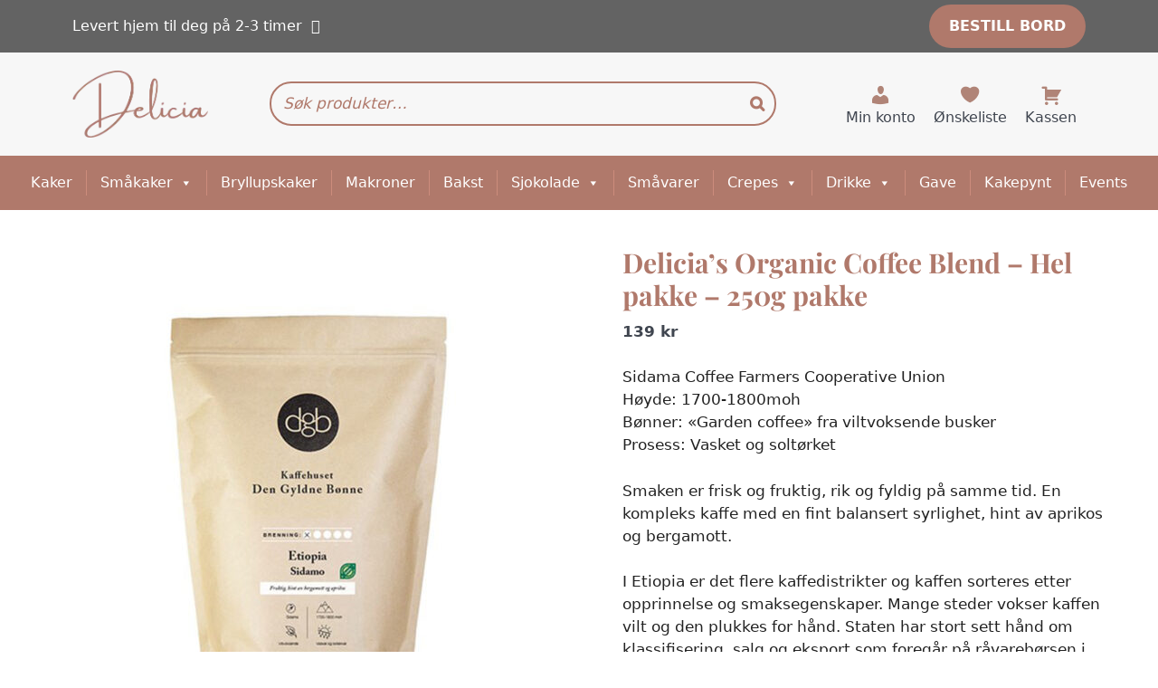

--- FILE ---
content_type: text/html; charset=UTF-8
request_url: https://delicia.no/produkt/sidamo-filter-kaffe-okologisk-hel-pakke-250g/
body_size: 109406
content:
<!DOCTYPE html>
<html lang="nb-NO"> <head><meta http-equiv="Content-Type" content="text/html;charset=UTF-8"><script>document.seraph_accel_usbpb=document.createElement;seraph_accel_izrbpb={add:function(b,a=10){void 0===this.a[a]&&(this.a[a]=[]);this.a[a].push(b)},a:{}}</script> <script type="o/js-lzl">
var gform;gform||(document.addEventListener("gform_main_scripts_loaded",function(){gform.scriptsLoaded=!0}),document.addEventListener("gform/theme/scripts_loaded",function(){gform.themeScriptsLoaded=!0}),window.addEventListener("DOMContentLoaded",function(){gform.domLoaded=!0}),gform={domLoaded:!1,scriptsLoaded:!1,themeScriptsLoaded:!1,isFormEditor:()=>"function"==typeof InitializeEditor,callIfLoaded:function(o){return!(!gform.domLoaded||!gform.scriptsLoaded||!gform.themeScriptsLoaded&&!gform.isFormEditor()||(gform.isFormEditor()&&console.warn("The use of gform.initializeOnLoaded() is deprecated in the form editor context and will be removed in Gravity Forms 3.1."),o(),0))},initializeOnLoaded:function(o){gform.callIfLoaded(o)||(document.addEventListener("gform_main_scripts_loaded",()=>{gform.scriptsLoaded=!0,gform.callIfLoaded(o)}),document.addEventListener("gform/theme/scripts_loaded",()=>{gform.themeScriptsLoaded=!0,gform.callIfLoaded(o)}),window.addEventListener("DOMContentLoaded",()=>{gform.domLoaded=!0,gform.callIfLoaded(o)}))},hooks:{action:{},filter:{}},addAction:function(o,r,e,t){gform.addHook("action",o,r,e,t)},addFilter:function(o,r,e,t){gform.addHook("filter",o,r,e,t)},doAction:function(o){gform.doHook("action",o,arguments)},applyFilters:function(o){return gform.doHook("filter",o,arguments)},removeAction:function(o,r){gform.removeHook("action",o,r)},removeFilter:function(o,r,e){gform.removeHook("filter",o,r,e)},addHook:function(o,r,e,t,n){null==gform.hooks[o][r]&&(gform.hooks[o][r]=[]);var d=gform.hooks[o][r];null==n&&(n=r+"_"+d.length),gform.hooks[o][r].push({tag:n,callable:e,priority:t=null==t?10:t})},doHook:function(r,o,e){var t;if(e=Array.prototype.slice.call(e,1),null!=gform.hooks[r][o]&&((o=gform.hooks[r][o]).sort(function(o,r){return o.priority-r.priority}),o.forEach(function(o){"function"!=typeof(t=o.callable)&&(t=window[t]),"action"==r?t.apply(null,e):e[0]=t.apply(null,e)})),"filter"==r)return e[0]},removeHook:function(o,r,t,n){var e;null!=gform.hooks[o][r]&&(e=(e=gform.hooks[o][r]).filter(function(o,r,e){return!!(null!=n&&n!=o.tag||null!=t&&t!=o.priority)}),gform.hooks[o][r]=e)}});
</script> <link rel="profile" href="https://gmpg.org/xfn/11"> <script type="o/js-lzl">document.documentElement.className = document.documentElement.className + ' yes-js js_active js'</script> <meta name="robots" content="index, follow, max-image-preview:large, max-snippet:-1, max-video-preview:-1"> <script data-cfasync="false" data-pagespeed-no-defer type="o/js-lzl">
	var gtm4wp_datalayer_name = "dataLayer";
	var dataLayer = dataLayer || [];
	const gtm4wp_use_sku_instead = 0;
	const gtm4wp_currency = 'NOK';
	const gtm4wp_product_per_impression = 10;
	const gtm4wp_clear_ecommerce = false;
	const gtm4wp_datalayer_max_timeout = 2000;
</script> <meta name="viewport" content="width=device-width, initial-scale=1"><script type="o/js-lzl">window._wca = window._wca || [];</script> <script id="google_gtagjs-js-consent-mode-data-layer" type="o/js-lzl">
window.dataLayer = window.dataLayer || [];function gtag(){dataLayer.push(arguments);}
gtag('consent', 'default', {"ad_personalization":"denied","ad_storage":"denied","ad_user_data":"denied","analytics_storage":"denied","functionality_storage":"denied","security_storage":"denied","personalization_storage":"denied","region":["AT","BE","BG","CH","CY","CZ","DE","DK","EE","ES","FI","FR","GB","GR","HR","HU","IE","IS","IT","LI","LT","LU","LV","MT","NL","NO","PL","PT","RO","SE","SI","SK"],"wait_for_update":500});
window._googlesitekitConsentCategoryMap = {"statistics":["analytics_storage"],"marketing":["ad_storage","ad_user_data","ad_personalization"],"functional":["functionality_storage","security_storage"],"preferences":["personalization_storage"]};
window._googlesitekitConsents = {"ad_personalization":"denied","ad_storage":"denied","ad_user_data":"denied","analytics_storage":"denied","functionality_storage":"denied","security_storage":"denied","personalization_storage":"denied","region":["AT","BE","BG","CH","CY","CZ","DE","DK","EE","ES","FI","FR","GB","GR","HR","HU","IE","IS","IT","LI","LT","LU","LV","MT","NL","NO","PL","PT","RO","SE","SI","SK"],"wait_for_update":500};
</script> <title>Delicia’s Organic Coffee Blend - Hel pakke - 250g pakke - Delicia</title> <link rel="canonical" href="https://delicia.no/produkt/sidamo-filter-kaffe-okologisk-hel-pakke-250g/"> <meta property="og:locale" content="nb_NO"> <meta property="og:type" content="article"> <meta property="og:title" content="Delicia’s Organic Coffee Blend - Hel pakke - 250g pakke - Delicia"> <meta property="og:description" content='Sidama Coffee Farmers Cooperative Union Høyde: 1700-1800moh Bønner: "Garden coffee" fra viltvoksende busker Prosess: Vasket og soltørket Smaken er frisk og fruktig, rik og fyldig på samme tid. En kompleks kaffe med en fint balansert syrlighet, hint av aprikos og bergamott. I Etiopia er det flere kaffedistrikter og kaffen sorteres etter opprinnelse og smaksegenskaper. Mange steder vokser kaffen vilt og den plukkes for hånd. Staten har stort sett hånd om klassifisering, salg og eksport som foregår på råvarebørsen i Addis Abeba. Der kan lisensierte kjøpere by på ulike partier for videresalg og eksport. Kaffebærene høstes i månedene november og desember og leveres til "vaskeriet" samme dag som de plukkes. Bønnene fermenteres i opp mot 48 timer før de blir vasket og luft og soltørket på opphøyde senger. Økologisk dyrket og godkjent av Debio Lag gjerne din egen etiopiske kaffeseremoni og server nybrent, nykvernet og nykokt kaffe med ferskt popkorn. Egnet til alle bryggemetoder unntatt espressomaskin. 250g hele bønner'> <meta property="og:url" content="https://delicia.no/produkt/sidamo-filter-kaffe-okologisk-hel-pakke-250g/"> <meta property="og:site_name" content="Delicia"> <meta property="article:publisher" content="https://www.facebook.com/delicia.norge/"> <meta property="article:modified_time" content="2025-09-18T07:23:42+00:00"> <meta property="og:image" content="https://delicia.no/wp-content/uploads/2024/03/dgb-sidamo.jpg"> <meta property="og:image:width" content="800"> <meta property="og:image:height" content="800"> <meta property="og:image:type" content="image/jpeg"> <meta name="twitter:card" content="summary_large_image"> <meta name="twitter:label1" content="Ansl. lesetid"> <meta name="twitter:data1" content="2 minutter"> <script type="application/ld+json" class="yoast-schema-graph">{"@context":"https://schema.org","@graph":[{"@type":"WebPage","@id":"https://delicia.no/produkt/sidamo-filter-kaffe-okologisk-hel-pakke-250g/","url":"https://delicia.no/produkt/sidamo-filter-kaffe-okologisk-hel-pakke-250g/","name":"Delicia’s Organic Coffee Blend - Hel pakke - 250g pakke - Delicia","isPartOf":{"@id":"https://delicia.no/#website"},"primaryImageOfPage":{"@id":"https://delicia.no/produkt/sidamo-filter-kaffe-okologisk-hel-pakke-250g/#primaryimage"},"image":{"@id":"https://delicia.no/produkt/sidamo-filter-kaffe-okologisk-hel-pakke-250g/#primaryimage"},"thumbnailUrl":"https://delicia.no/wp-content/uploads/2025/09/dgb-sidamo.jpg","datePublished":"2022-01-20T12:58:55+00:00","dateModified":"2025-09-18T07:23:42+00:00","breadcrumb":{"@id":"https://delicia.no/produkt/sidamo-filter-kaffe-okologisk-hel-pakke-250g/#breadcrumb"},"inLanguage":"nb-NO","potentialAction":[{"@type":"ReadAction","target":["https://delicia.no/produkt/sidamo-filter-kaffe-okologisk-hel-pakke-250g/"]}]},{"@type":"ImageObject","inLanguage":"nb-NO","@id":"https://delicia.no/produkt/sidamo-filter-kaffe-okologisk-hel-pakke-250g/#primaryimage","url":"https://delicia.no/wp-content/uploads/2025/09/dgb-sidamo.jpg","contentUrl":"https://delicia.no/wp-content/uploads/2025/09/dgb-sidamo.jpg","width":800,"height":800},{"@type":"BreadcrumbList","@id":"https://delicia.no/produkt/sidamo-filter-kaffe-okologisk-hel-pakke-250g/#breadcrumb","itemListElement":[{"@type":"ListItem","position":1,"name":"Home","item":"https://delicia.no/"},{"@type":"ListItem","position":2,"name":"Alle produkter","item":"https://delicia.no/shop/"},{"@type":"ListItem","position":3,"name":"Delicia’s Organic Coffee Blend &#8211; Hel pakke &#8211; 250g pakke"}]},{"@type":"WebSite","@id":"https://delicia.no/#website","url":"https://delicia.no/","name":"Delicia","description":"","publisher":{"@id":"https://delicia.no/#organization"},"potentialAction":[{"@type":"SearchAction","target":{"@type":"EntryPoint","urlTemplate":"https://delicia.no/?s={search_term_string}"},"query-input":{"@type":"PropertyValueSpecification","valueRequired":true,"valueName":"search_term_string"}}],"inLanguage":"nb-NO"},{"@type":"Organization","@id":"https://delicia.no/#organization","name":"Delicia","url":"https://delicia.no/","logo":{"@type":"ImageObject","inLanguage":"nb-NO","@id":"https://delicia.no/#/schema/logo/image/","url":"https://delicia.no/wp-content/uploads/2021/05/Ren-Delicia-Logo-Rosa.png","contentUrl":"https://delicia.no/wp-content/uploads/2021/05/Ren-Delicia-Logo-Rosa.png","width":800,"height":395,"caption":"Delicia"},"image":{"@id":"https://delicia.no/#/schema/logo/image/"},"sameAs":["https://www.facebook.com/delicia.norge/","https://www.instagram.com/delicia.norge/"]}]}</script> <link rel="dns-prefetch" href="//stats.wp.com"> <link rel="dns-prefetch" href="//capi-automation.s3.us-east-2.amazonaws.com"> <link rel="dns-prefetch" href="//www.googletagmanager.com"> <link rel="dns-prefetch" href="//code.jquery.com"> <link href="https://fonts.gstatic.com" crossorigin rel="preconnect"> <link href="https://fonts.googleapis.com" crossorigin rel="preconnect"> <link rel="alternate" title="oEmbed (JSON)" type="application/json+oembed" href="https://delicia.no/wp-json/oembed/1.0/embed?url=https%3A%2F%2Fdelicia.no%2Fprodukt%2Fsidamo-filter-kaffe-okologisk-hel-pakke-250g%2F"> <link rel="alternate" title="oEmbed (XML)" type="text/xml+oembed" href="https://delicia.no/wp-json/oembed/1.0/embed?url=https%3A%2F%2Fdelicia.no%2Fprodukt%2Fsidamo-filter-kaffe-okologisk-hel-pakke-250g%2F&amp;format=xml">                                                                           <script type="text/template" id="tmpl-variation-template">
	<div class="woocommerce-variation-price">{{{ data.variation.price_html }}}</div>
	<div class="woocommerce-variation-description">{{{ data.variation.variation_description }}}</div>
	<div class="woocommerce-variation-availability">{{{ data.variation.availability_html }}}</div>
</script> <script type="text/template" id="tmpl-unavailable-variation-template">
	<p>Beklager, dette produktet er ikke tilgjengelig. Vennligst velg en annen kombinasjon.</p>
</script> <script src="https://delicia.no/wp-includes/js/jquery/jquery.min.js?ver=3.7.1" id="jquery-core-js" type="o/js-lzl"></script> <script src="https://delicia.no/wp-includes/js/jquery/jquery-migrate.min.js?ver=3.4.1" id="jquery-migrate-js" type="o/js-lzl"></script> <script src="//delicia.no/wp-content/plugins/woocommerce/assets/js/jquery-blockui/jquery.blockUI.min.js?ver=2.60" id="wc-jquery-blockui-js" data-wp-strategy="defer" type="o/js-lzl"></script> <script id="wc-add-to-cart-js-extra" type="o/js-lzl">
var wc_add_to_cart_params = {"ajax_url":"/wp-admin/admin-ajax.php","wc_ajax_url":"/?wc-ajax=%%endpoint%%","i18n_view_cart":"Vis handlekurv","cart_url":"https://delicia.no","is_cart":"","cart_redirect_after_add":"no"};
//# sourceURL=wc-add-to-cart-js-extra
</script> <script src="https://delicia.no/wp-content/plugins/woocommerce/assets/js/frontend/add-to-cart.min.js?ver=10.4.3" id="wc-add-to-cart-js" defer data-wp-strategy="defer" type="o/js-lzl"></script> <script src="https://delicia.no/wp-content/plugins/woocommerce/assets/js/zoom/jquery.zoom.min.js?ver=1.7.21-wc.10.4.3" id="wc-zoom-js" defer data-wp-strategy="defer" type="o/js-lzl"></script> <script src="https://delicia.no/wp-content/plugins/woocommerce/assets/js/flexslider/jquery.flexslider.min.js?ver=2.7.2-wc.10.4.3" id="wc-flexslider-js" defer data-wp-strategy="defer" type="o/js-lzl"></script> <script src="https://delicia.no/wp-content/plugins/woocommerce/assets/js/photoswipe/photoswipe.min.js?ver=4.1.1-wc.10.4.3" id="wc-photoswipe-js" defer data-wp-strategy="defer" type="o/js-lzl"></script> <script src="https://delicia.no/wp-content/plugins/woocommerce/assets/js/photoswipe/photoswipe-ui-default.min.js?ver=4.1.1-wc.10.4.3" id="wc-photoswipe-ui-default-js" defer data-wp-strategy="defer" type="o/js-lzl"></script> <script src="https://delicia.no/wp-content/plugins/woocommerce/assets/js/js-cookie/js.cookie.min.js?ver=2.1.4-wc.10.4.3" id="wc-js-cookie-js" data-wp-strategy="defer" type="o/js-lzl"></script> <script src="https://delicia.no/wp-content/plugins/wt-woocommerce-invoice-addon/public/js/wt_woocommerce_invoice_addon-public.js?ver=1.6.6" id="wt_woocommerce_invoice_addon-js" type="o/js-lzl"></script> <script src="https://delicia.no/wp-includes/js/underscore.min.js?ver=1.13.7" id="underscore-js" type="o/js-lzl"></script> <script id="wp-util-js-extra" type="o/js-lzl">
var _wpUtilSettings = {"ajax":{"url":"/wp-admin/admin-ajax.php"}};
//# sourceURL=wp-util-js-extra
</script> <script src="https://delicia.no/wp-includes/js/wp-util.min.js?ver=6.9" id="wp-util-js" type="o/js-lzl"></script> <script src="https://stats.wp.com/s-202604.js" id="woocommerce-analytics-js" defer data-wp-strategy="defer" type="o/js-lzl"></script> <script src="https://www.googletagmanager.com/gtag/js?id=G-RW1WVB8HLT" id="google_gtagjs-js" async type="o/js-lzl"></script> <script id="google_gtagjs-js-after" type="o/js-lzl">
window.dataLayer = window.dataLayer || [];function gtag(){dataLayer.push(arguments);}
gtag("set","linker",{"domains":["delicia.no"]});
gtag("js", new Date());
gtag("set", "developer_id.dZTNiMT", true);
gtag("config", "G-RW1WVB8HLT");
gtag("config", "AW-11295594816");
 window._googlesitekit = window._googlesitekit || {}; window._googlesitekit.throttledEvents = []; window._googlesitekit.gtagEvent = (name, data) => { var key = JSON.stringify( { name, data } ); if ( !! window._googlesitekit.throttledEvents[ key ] ) { return; } window._googlesitekit.throttledEvents[ key ] = true; setTimeout( () => { delete window._googlesitekit.throttledEvents[ key ]; }, 5 ); gtag( "event", name, { ...data, event_source: "site-kit" } ); }; 
//# sourceURL=google_gtagjs-js-after
</script> <script src="https://delicia.no/wp-content/plugins/woocommerce/assets/js/dompurify/purify.min.js?ver=10.4.3" id="wc-dompurify-js" defer data-wp-strategy="defer" type="o/js-lzl"></script> <script src="https://delicia.no/wp-content/plugins/woocommerce/assets/js/jquery-tiptip/jquery.tipTip.min.js?ver=10.4.3" id="wc-jquery-tiptip-js" defer data-wp-strategy="defer" type="o/js-lzl"></script> <link rel="https://api.w.org/" href="https://delicia.no/wp-json/"><link rel="alternate" title="JSON" type="application/json" href="https://delicia.no/wp-json/wp/v2/product/47748"><link rel="EditURI" type="application/rsd+xml" title="RSD" href="https://delicia.no/xmlrpc.php?rsd"> <meta name="generator" content="WordPress 6.9"> <meta name="generator" content="WooCommerce 10.4.3"> <link rel="shortlink" href="https://delicia.no/?p=47748"> <script type="o/js-lzl">
jQuery(document).ready(function () {
    var cloned = jQuery("#custom_html-9").clone();
    jQuery("#mega-menu-secondary").append(cloned);

    cloned.find("#openModalBtn").on("click", function () {
        jQuery("#customModal").css("display", "flex");
        jQuery("body").css("overflow", "hidden");
    });
});
</script> <script type="o/js-lzl">
gform.addFilter( 'gform_datepicker_options_pre_init', function( optionsObj, formId, fieldId ) {
    // add your own field ID instead of 2
    if ( fieldId == 6 ) {
        optionsObj.minDate = 0;
    }
    return optionsObj;
});</script> <script type="o/js-lzl">
jQuery(document).ready(function(){
jQuery('.tax-product_cat .inside-article').before(jQuery('.tax-product_cat .woocommerce-products-header__title').detach());});</script> <script type="o/js-lzl">
// jQuery(document).ready(function ($) {
//     let autocomplete;
//     const streetAddressField = document.getElementById('billing_address_1'); // Street Address
//     const postcodeField = document.getElementById('billing_postcode'); // Postcode
//     const cityField = document.getElementById('billing_city'); // City

//     // Initialize Google Places Autocomplete
//     function initializeAutocomplete() {
//         autocomplete = new google.maps.places.Autocomplete(streetAddressField, {
//             types: ['address'], // Restrict to address predictions
//             componentRestrictions: { country: "no" } // Restrict to Norway
//         });

//         // Listen for the place changed event
//         autocomplete.addListener('place_changed', fillInAddress);
//     }

//     // Populate fields with address details
//     function fillInAddress() {
//         const place = autocomplete.getPlace();
//         const addressComponents = place.address_components;

//         let street = '';
//         let postcode = '';
//         let city = '';

//         // Parse the address components
//         addressComponents.forEach(component => {
//             const types = component.types;

//             if (types.includes('street_number')) {
//                 street = component.long_name; // Get house number
//             }
//             if (types.includes('route')) {
//                 street = `${component.long_name} ${street}`; // Combine route and house number
//             }
//             if (types.includes('postal_code')) {
//                 postcode = component.long_name; // Get postcode
//             }
//             if (types.includes('locality')) {
//                 city = component.long_name; // Prioritize city (locality)
//             }
//             if (types.includes('administrative_area_level_2') && !city) {
//                 // Only use administrative_area_level_2 (municipality) if locality is missing
//                 city = component.long_name;
//             }
//         });

//         // Ensure "Kommune" is not set as the city
//         if (city.toLowerCase().includes('kommune')) {
//             city = ''; // Clear city if it contains "kommune"
//         }

//         // Populate the fields
//         streetAddressField.value = street.trim();
//         postcodeField.value = postcode;
//         cityField.value = city || 'Oslo';  // Fallback to 'Oslo' if city is empty or incorrect
//     }

//     // Initialize on page load
//     initializeAutocomplete();
// });
</script> <script type="o/js-lzl">
document.addEventListener("DOMContentLoaded", function () {
  const slider = document.querySelector(".inner-slider");
  if (!slider) return;

  // Create left and right buttons
  const leftBtn = document.createElement("button");
  const rightBtn = document.createElement("button");

  leftBtn.innerText = "←";
  rightBtn.innerText = "→";

  leftBtn.classList.add("slider-button", "left");
  rightBtn.classList.add("slider-button", "right");

  // Append buttons directly to the parent of the slider
  const parent = slider.parentElement;
  parent.style.position = "relative"; // Ensure buttons position correctly

  parent.appendChild(leftBtn);
  parent.appendChild(rightBtn);

  // Scroll functionality
  leftBtn.addEventListener("click", () => {
    slider.scrollBy({ left: -300, behavior: "smooth" });
  });

  rightBtn.addEventListener("click", () => {
    slider.scrollBy({ left: 300, behavior: "smooth" });
  });
});
</script> <script type="o/js-lzl">
jQuery(document).ready(function() {
    // Hide the element with the ID 'myElement'
    jQuery('a:has([alt="Seraphinite Accelerator"]').hide();
});











</script>    <meta name="generator" content="Site Kit by Google 1.170.0"> <script type="o/js-lzl">
				(function(c,l,a,r,i,t,y){
					c[a]=c[a]||function(){(c[a].q=c[a].q||[]).push(arguments)};t=l.createElement(r);t.async=1;
					t.src="https://www.clarity.ms/tag/"+i+"?ref=wordpress";y=l.getElementsByTagName(r)[0];y.parentNode.insertBefore(t,y);
				})(window, document, "clarity", "script", "jm5e52kppy");
		</script> <script type="o/js-lzl">
            (function(w,d,e,u,f,l,n){w[f]=w[f]||function(){(w[f].q=w[f].q||[])
                .push(arguments);},l=d.createElement(e),l.async=1,l.src=u,
                n=d.getElementsByTagName(e)[0],n.parentNode.insertBefore(l,n);})
            (window,document,'script','https://assets.mailerlite.com/js/universal.js','ml');
            ml('account', '193983');
            ml('enablePopups', false);
        </script> <meta name="ti-site-data" content="[base64]">  <script data-cfasync="false" data-pagespeed-no-defer type="o/js-lzl">
	var dataLayer_content = {"customerTotalOrders":0,"customerTotalOrderValue":0,"customerFirstName":"","customerLastName":"","customerBillingFirstName":"","customerBillingLastName":"","customerBillingCompany":"","customerBillingAddress1":"","customerBillingAddress2":"","customerBillingCity":"","customerBillingState":"","customerBillingPostcode":"","customerBillingCountry":"","customerBillingEmail":"","customerBillingEmailHash":"","customerBillingPhone":"","customerShippingFirstName":"","customerShippingLastName":"","customerShippingCompany":"","customerShippingAddress1":"","customerShippingAddress2":"","customerShippingCity":"","customerShippingState":"","customerShippingPostcode":"","customerShippingCountry":"","productRatingCounts":[],"productAverageRating":0,"productReviewCount":0,"productType":"simple","productIsVariable":0};
	dataLayer.push( dataLayer_content );
</script> <script data-cfasync="false" data-pagespeed-no-defer type="o/js-lzl">
	console.warn && console.warn("[GTM4WP] Google Tag Manager container code placement set to OFF !!!");
	console.warn && console.warn("[GTM4WP] Data layer codes are active but GTM container must be loaded using custom coding !!!");
</script> <meta name="google-site-verification" content="xUFs1PirpUhvTVHYg6WmQsdSvYHHiNYw_IrFJTmsp1g"> <script type="application/ld+json">
{
  "@context": "https://schema.org",
  "@type": "Organization",
  "name": "Delicia",
  "url": "https://delicia.no/",
  "logo": "https://delicia.no/wp-content/uploads/2025/01/cropped-Ren-Delicia-Logo-Rosa-1-1.webp",
  "contactPoint": {
    "@type": "ContactPoint",
    "telephone": "400 32 510",
    "contactType": "customer service",
    "areaServed": "NO",
    "availableLanguage": "Norwegian"
  },
  "sameAs": [
    "https://www.facebook.com/delicia.norge/",
    "https://www.instagram.com/delicia.norge/"
  ]
}
</script> <noscript><style>.woocommerce-product-gallery{opacity:1!important}</style><style></style></noscript> <meta name="generator" content="Elementor 3.34.2; features: additional_custom_breakpoints; settings: css_print_method-external, google_font-enabled, font_display-auto"> <script type="o/js-lzl">
				!function(f,b,e,v,n,t,s){if(f.fbq)return;n=f.fbq=function(){n.callMethod?
					n.callMethod.apply(n,arguments):n.queue.push(arguments)};if(!f._fbq)f._fbq=n;
					n.push=n;n.loaded=!0;n.version='2.0';n.queue=[];t=b.createElement(e);t.async=!0;
					t.src=v;s=b.getElementsByTagName(e)[0];s.parentNode.insertBefore(t,s)}(window,
					document,'script','https://connect.facebook.net/en_US/fbevents.js');
			</script> <script type="o/js-lzl">

				fbq('init', '4663122107068419', {}, {
    "agent": "woocommerce_2-10.4.3-3.5.15"
});

				document.addEventListener( 'DOMContentLoaded', function() {
					// Insert placeholder for events injected when a product is added to the cart through AJAX.
					document.body.insertAdjacentHTML( 'beforeend', '<div class=\"wc-facebook-pixel-event-placeholder\"></div>' );
				}, false );

			</script>  <script type="o/js-lzl">
			( function( w, d, s, l, i ) {
				w[l] = w[l] || [];
				w[l].push( {'gtm.start': new Date().getTime(), event: 'gtm.js'} );
				var f = d.getElementsByTagName( s )[0],
					j = d.createElement( s ), dl = l != 'dataLayer' ? '&l=' + l : '';
				j.async = true;
				j.src = 'https://www.googletagmanager.com/gtm.js?id=' + i + dl;
				f.parentNode.insertBefore( j, f );
			} )( window, document, 'script', 'dataLayer', 'GTM-5H68J32S' );
			
</script> <link rel="icon" href="https://delicia.no/wp-content/uploads/2021/08/cropped-delicia-favicon-32x32.png" sizes="32x32"> <link rel="icon" href="https://delicia.no/wp-content/uploads/2021/08/cropped-delicia-favicon-192x192.png" sizes="192x192"> <link rel="apple-touch-icon" href="https://delicia.no/wp-content/uploads/2021/08/cropped-delicia-favicon-180x180.png"> <meta name="msapplication-TileImage" content="https://delicia.no/wp-content/uploads/2021/08/cropped-delicia-favicon-270x270.png">   <script async src="https://www.googletagmanager.com/gtag/js?id=AW-11295594816" type="o/js-lzl"></script> <script type="o/js-lzl">
			window.dataLayer = window.dataLayer || [];
			function gtag() { dataLayer.push(arguments); }
			gtag( 'consent', 'default', {
				analytics_storage: 'denied',
				ad_storage: 'denied',
				ad_user_data: 'denied',
				ad_personalization: 'denied',
				region: ['AT', 'BE', 'BG', 'HR', 'CY', 'CZ', 'DK', 'EE', 'FI', 'FR', 'DE', 'GR', 'HU', 'IS', 'IE', 'IT', 'LV', 'LI', 'LT', 'LU', 'MT', 'NL', 'NO', 'PL', 'PT', 'RO', 'SK', 'SI', 'ES', 'SE', 'GB', 'CH'],
				wait_for_update: 500,
			} );
			gtag('js', new Date());
			gtag('set', 'developer_id.dOGY3NW', true);
			gtag("config", "AW-11295594816", { "groups": "GLA", "send_page_view": false });		</script> <script type="o/js-lzl">
    (function(h,o,t,j,a,r){
        h.hj=h.hj||function(){(h.hj.q=h.hj.q||[]).push(arguments)};
        h._hjSettings={hjid:2902965,hjsv:6};
        a=o.getElementsByTagName('head')[0];
        r=o.createElement('script');r.async=1;
        r.src=t+h._hjSettings.hjid+j+h._hjSettings.hjsv;
        a.appendChild(r);
    })(window,document,'https://static.hotjar.com/c/hotjar-','.js?sv=');
</script> <noscript><style>.lzl{display:none!important;}</style></noscript><style>img.lzl,img.lzl-ing{opacity:0.01;}img.lzl-ed{transition:opacity .25s ease-in-out;}</style><style id="wp-img-auto-sizes-contain-inline-css">img:is([sizes=auto i],[sizes^="auto," i]){contain-intrinsic-size:3000px 1500px}</style><link rel="stylesheet/lzl-nc" id="dhwc-brand-slider-css" href="https://delicia.no/wp-content/cache/seraphinite-accelerator/s/m/d/css/b3cfb1b79034280ecfcf1dff334259b3.330.css" media="all"><noscript lzl=""><link rel="stylesheet" href="https://delicia.no/wp-content/cache/seraphinite-accelerator/s/m/d/css/b3cfb1b79034280ecfcf1dff334259b3.330.css" media="all"></noscript><link rel="stylesheet/lzl-nc" id="woosb-blocks-css" href="https://delicia.no/wp-content/cache/seraphinite-accelerator/s/m/d/css/bd8af0a06564b894e63e4c4e250892ad.456.css" media="all"><noscript lzl=""><link rel="stylesheet" href="https://delicia.no/wp-content/cache/seraphinite-accelerator/s/m/d/css/bd8af0a06564b894e63e4c4e250892ad.456.css" media="all"></noscript><link rel="stylesheet/lzl-nc" id="shipmondo-service-point-selector-block-style-css" href="https://delicia.no/wp-content/cache/seraphinite-accelerator/s/m/d/css/6c2847fa02b52b4dde486bd22e6e8ab9.1f19.css" media="all"><noscript lzl=""><link rel="stylesheet" href="https://delicia.no/wp-content/cache/seraphinite-accelerator/s/m/d/css/6c2847fa02b52b4dde486bd22e6e8ab9.1f19.css" media="all"></noscript><link rel="stylesheet/lzl-nc" id="generate-fonts-css" href="data:text/css," media="all"><noscript lzl=""><link rel="stylesheet" href="data:text/css," media="all"></noscript><style id="sbi_styles-css-crit" media="all">body:after{content:url("/wp-content/plugins/instagram-feed-pro/css/../img/sbi-sprite.png");display:none}@-webkit-keyframes sbi-sk-scaleout{0%{-webkit-transform:scale(0)}to{opacity:0;-webkit-transform:scale(1)}}@keyframes sbi-sk-scaleout{0%{-webkit-transform:scale(0);-ms-transform:scale(0);transform:scale(0)}to{opacity:0;-webkit-transform:scale(1);-ms-transform:scale(1);transform:scale(1)}}@-webkit-keyframes fa-spin{0%{-webkit-transform:rotate(0deg);transform:rotate(0deg)}to{-webkit-transform:rotate(359deg);transform:rotate(359deg)}}@keyframes fa-spin{0%{-webkit-transform:rotate(0deg);transform:rotate(0deg)}to{-webkit-transform:rotate(359deg);transform:rotate(359deg)}}@keyframes fadeOut{0%{opacity:1}to{opacity:0}}#sb_instagram.sbi_no_autop #sbi_load br,#sb_instagram.sbi_no_autop br{display:none!important}#sb_instagram.sbi_no_autop #sbi_images .sbi_caption_wrap br{display:none!important}</style><link rel="stylesheet/lzl-nc" id="sbi_styles-css" href="https://delicia.no/wp-content/cache/seraphinite-accelerator/s/m/d/css/23a284aed1099664e32817040a3edd91.17143.css" media="all"><noscript lzl=""><link rel="stylesheet" href="https://delicia.no/wp-content/cache/seraphinite-accelerator/s/m/d/css/23a284aed1099664e32817040a3edd91.17143.css" media="all"></noscript><style id="wp-block-library-css-crit" media="all">@charset "UTF-8";.wp-block-button[style*=text-decoration] .wp-block-button__link{text-decoration:inherit}.wp-block-buttons[style*=text-decoration] .wp-block-button,.wp-block-buttons[style*=text-decoration] .wp-block-button__link{text-decoration:inherit}@media (min-width:782px){.wp-block-columns:not(.is-not-stacked-on-mobile)>.wp-block-column[style*=flex-basis]{flex-grow:0}}.wp-block-columns.is-not-stacked-on-mobile>.wp-block-column[style*=flex-basis]{flex-grow:0}h1.has-text-align-left[style*=writing-mode]:where([style*=vertical-lr]),h1.has-text-align-right[style*=writing-mode]:where([style*=vertical-rl]),h2.has-text-align-left[style*=writing-mode]:where([style*=vertical-lr]),h2.has-text-align-right[style*=writing-mode]:where([style*=vertical-rl]),h3.has-text-align-left[style*=writing-mode]:where([style*=vertical-lr]),h3.has-text-align-right[style*=writing-mode]:where([style*=vertical-rl]),h4.has-text-align-left[style*=writing-mode]:where([style*=vertical-lr]),h4.has-text-align-right[style*=writing-mode]:where([style*=vertical-rl]),h5.has-text-align-left[style*=writing-mode]:where([style*=vertical-lr]),h5.has-text-align-right[style*=writing-mode]:where([style*=vertical-rl]),h6.has-text-align-left[style*=writing-mode]:where([style*=vertical-lr]),h6.has-text-align-right[style*=writing-mode]:where([style*=vertical-rl]){rotate:180deg}.wp-block-image[style*=border-radius] img,.wp-block-image[style*=border-radius]>a{border-radius:inherit}@keyframes show-content-image{0%{visibility:hidden}99%{visibility:hidden}to{visibility:visible}}@keyframes turn-on-visibility{0%{opacity:0}to{opacity:1}}@keyframes turn-off-visibility{0%{opacity:1;visibility:visible}99%{opacity:0;visibility:visible}to{opacity:0;visibility:hidden}}@keyframes lightbox-zoom-in{0%{transform:translate(calc(( -100vw + var(--wp--lightbox-scrollbar-width) ) / 2 + var(--wp--lightbox-initial-left-position)),calc(-50vh + var(--wp--lightbox-initial-top-position))) scale(var(--wp--lightbox-scale))}to{transform:translate(-50%,-50%) scale(1)}}@keyframes lightbox-zoom-out{0%{transform:translate(-50%,-50%) scale(1);visibility:visible}99%{visibility:visible}to{transform:translate(calc(( -100vw + var(--wp--lightbox-scrollbar-width) ) / 2 + var(--wp--lightbox-initial-left-position)),calc(-50vh + var(--wp--lightbox-initial-top-position))) scale(var(--wp--lightbox-scale));visibility:hidden}}:where(.wp-block-latest-comments:not([style*=line-height] .wp-block-latest-comments__comment)){line-height:1.1}:where(.wp-block-latest-comments:not([style*=line-height] .wp-block-latest-comments__comment-excerpt p)){line-height:1.8}.has-dates :where(.wp-block-latest-comments:not([style*=line-height])),.has-excerpts :where(.wp-block-latest-comments:not([style*=line-height])){line-height:1.5}.wp-block-latest-comments[class*=-font-size] a,.wp-block-latest-comments[style*=font-size] a{font-size:inherit}ol,ul{box-sizing:border-box}@keyframes overlay-menu__fade-in-animation{0%{opacity:0;transform:translateY(.5em)}to{opacity:1;transform:translateY(0)}}p.has-text-align-left[style*="writing-mode:vertical-lr"],p.has-text-align-right[style*="writing-mode:vertical-rl"]{rotate:180deg}.wp-block-post-comments-form[style*=font-weight] :where(.comment-reply-title){font-weight:inherit}.wp-block-post-comments-form[style*=font-family] :where(.comment-reply-title){font-family:inherit}.wp-block-post-comments-form[class*=-font-size] :where(.comment-reply-title),.wp-block-post-comments-form[style*=font-size] :where(.comment-reply-title){font-size:inherit}.wp-block-post-comments-form[style*=line-height] :where(.comment-reply-title){line-height:inherit}.wp-block-post-comments-form[style*=font-style] :where(.comment-reply-title){font-style:inherit}.wp-block-post-comments-form[style*=letter-spacing] :where(.comment-reply-title){letter-spacing:inherit}.wp-block-post-navigation-link.has-text-align-left[style*="writing-mode: vertical-lr"],.wp-block-post-navigation-link.has-text-align-right[style*="writing-mode: vertical-rl"]{rotate:180deg}.wp-block-read-more:where(:not([style*=text-decoration])){text-decoration:none}.wp-block-read-more:where(:not([style*=text-decoration])):active,.wp-block-read-more:where(:not([style*=text-decoration])):focus{text-decoration:none}.wp-block-table table[style*=border-top-color] tr:first-child,.wp-block-table table[style*=border-top-color] tr:first-child td,.wp-block-table table[style*=border-top-color] tr:first-child th,.wp-block-table table[style*=border-top-color]>*,.wp-block-table table[style*=border-top-color]>* td,.wp-block-table table[style*=border-top-color]>* th{border-top-color:inherit}.wp-block-table table[style*=border-top-color] tr:not(:first-child){border-top-color:initial}.wp-block-table table[style*=border-right-color] td:last-child,.wp-block-table table[style*=border-right-color] th,.wp-block-table table[style*=border-right-color] tr,.wp-block-table table[style*=border-right-color]>*{border-right-color:inherit}.wp-block-table table[style*=border-bottom-color] tr:last-child,.wp-block-table table[style*=border-bottom-color] tr:last-child td,.wp-block-table table[style*=border-bottom-color] tr:last-child th,.wp-block-table table[style*=border-bottom-color]>*,.wp-block-table table[style*=border-bottom-color]>* td,.wp-block-table table[style*=border-bottom-color]>* th{border-bottom-color:inherit}.wp-block-table table[style*=border-bottom-color] tr:not(:last-child){border-bottom-color:initial}.wp-block-table table[style*=border-left-color] td:first-child,.wp-block-table table[style*=border-left-color] th,.wp-block-table table[style*=border-left-color] tr,.wp-block-table table[style*=border-left-color]>*{border-left-color:inherit}.wp-block-table table[style*=border-style] td,.wp-block-table table[style*=border-style] th,.wp-block-table table[style*=border-style] tr,.wp-block-table table[style*=border-style]>*{border-style:inherit}.wp-block-table table[style*=border-width] td,.wp-block-table table[style*=border-width] th,.wp-block-table table[style*=border-width] tr,.wp-block-table table[style*=border-width]>*{border-style:inherit;border-width:inherit}.editor-styles-wrapper,.entry-content{counter-reset:footnotes}:root{--wp-block-synced-color:#7a00df;--wp-block-synced-color--rgb:122,0,223;--wp-bound-block-color:var(--wp-block-synced-color);--wp-editor-canvas-background:#ddd;--wp-admin-theme-color:#007cba;--wp-admin-theme-color--rgb:0,124,186;--wp-admin-theme-color-darker-10:#006ba1;--wp-admin-theme-color-darker-10--rgb:0,107,160.5;--wp-admin-theme-color-darker-20:#005a87;--wp-admin-theme-color-darker-20--rgb:0,90,135;--wp-admin-border-width-focus:2px}@media (min-resolution:192dpi){:root{--wp-admin-border-width-focus:1.5px}}:root{--wp--preset--font-size--normal:16px;--wp--preset--font-size--huge:42px}.screen-reader-text{border:0;clip-path:inset(50%);height:1px;margin:-1px;overflow:hidden;padding:0;position:absolute;width:1px;word-wrap:normal!important}.screen-reader-text:focus{background-color:#ddd;clip-path:none;color:#444;display:block;font-size:1em;height:auto;left:5px;line-height:normal;padding:15px 23px 14px;text-decoration:none;top:5px;width:auto;z-index:100000}html :where([style*=border-top-color]){border-top-style:solid}html :where([style*=border-right-color]){border-right-style:solid}html :where([style*=border-bottom-color]){border-bottom-style:solid}html :where([style*=border-left-color]){border-left-style:solid}html :where([style*=border-width]){border-style:solid}html :where([style*=border-top-width]){border-top-style:solid}html :where([style*=border-right-width]){border-right-style:solid}html :where([style*=border-bottom-width]){border-bottom-style:solid}html :where([style*=border-left-width]){border-left-style:solid}html :where(img[class*=wp-image-]){height:auto;max-width:100%}</style><link rel="stylesheet/lzl-nc" id="wp-block-library-css" href="https://delicia.no/wp-content/cache/seraphinite-accelerator/s/m/d/css/edaa532e0fe8548612154be73f11d8cd.1b523.css" media="all"><noscript lzl=""><link rel="stylesheet" href="https://delicia.no/wp-content/cache/seraphinite-accelerator/s/m/d/css/edaa532e0fe8548612154be73f11d8cd.1b523.css" media="all"></noscript><style id="classic-theme-styles-inline-css"></style><link id="classic-theme-styles-inline-css-nonCrit" rel="stylesheet/lzl-nc" href="/wp-content/cache/seraphinite-accelerator/s/m/d/css/20b431ab6ecd62bdb35135b32eb9456a.100.css"><noscript lzl=""><link rel="stylesheet" href="/wp-content/cache/seraphinite-accelerator/s/m/d/css/20b431ab6ecd62bdb35135b32eb9456a.100.css"></noscript><style id="mediaelement-css-crit" media="all">@-webkit-keyframes a{to{-webkit-transform:rotate(1turn);transform:rotate(1turn)}}@keyframes a{to{-webkit-transform:rotate(1turn);transform:rotate(1turn)}}.mejs-controls:not([style*="display: none"]){background:rgba(255,0,0,.7);background:-webkit-linear-gradient(transparent,rgba(0,0,0,.35));background:linear-gradient(transparent,rgba(0,0,0,.35))}@-webkit-keyframes b{0%{background-position:0 0}to{background-position:30px 0}}@keyframes b{0%{background-position:0 0}to{background-position:30px 0}}</style><link rel="stylesheet/lzl-nc" id="mediaelement-css" href="https://delicia.no/wp-content/cache/seraphinite-accelerator/s/m/d/css/79856810601f8ba397d7e2c7b2bf1a95.2f6b.css" media="all"><noscript lzl=""><link rel="stylesheet" href="https://delicia.no/wp-content/cache/seraphinite-accelerator/s/m/d/css/79856810601f8ba397d7e2c7b2bf1a95.2f6b.css" media="all"></noscript><link rel="stylesheet/lzl-nc" id="wp-mediaelement-css" href="https://delicia.no/wp-content/cache/seraphinite-accelerator/s/m/d/css/ea958276b7de454bd3c2873f0dc47e5f.105a.css" media="all"><noscript lzl=""><link rel="stylesheet" href="https://delicia.no/wp-content/cache/seraphinite-accelerator/s/m/d/css/ea958276b7de454bd3c2873f0dc47e5f.105a.css" media="all"></noscript><style id="jetpack-sharing-buttons-style-inline-css"></style><link id="jetpack-sharing-buttons-style-inline-css-nonCrit" rel="stylesheet/lzl-nc" href="/wp-content/cache/seraphinite-accelerator/s/m/d/css/ba0e00ca11bac94efadb2f1288927c14.2a6.css"><noscript lzl=""><link rel="stylesheet" href="/wp-content/cache/seraphinite-accelerator/s/m/d/css/ba0e00ca11bac94efadb2f1288927c14.2a6.css"></noscript><style id="yith-quick-view-css-crit" media="all">.yith-quick-view.yith-modal{position:fixed;visibility:hidden;top:0;left:0;right:0;bottom:0;z-index:1400;opacity:0;text-align:center;-webkit-transition:all .3s;-moz-transition:all .3s;transition:all .3s}.yith-quick-view.yith-modal .yith-quick-view-overlay{position:absolute;top:0;right:0;bottom:0;left:0}.yith-quick-view.yith-modal .yith-wcqv-wrapper{position:absolute;visibility:hidden;-webkit-backface-visibility:hidden;-moz-backface-visibility:hidden;backface-visibility:hidden;text-align:left}.yith-quick-view.yith-modal .yith-wcqv-main{opacity:0;height:100%;-webkit-transition:all .3s;-moz-transition:all .3s;transition:all .3s;-webkit-box-shadow:0 1px 30px rgba(0,0,0,.25);box-shadow:0 1px 30px rgba(0,0,0,.25);border-radius:22px}.yith-quick-view.yith-modal .yith-quick-view-content{height:100%}.yith-quick-view.yith-modal.fade-in .yith-wcqv-main{-webkit-transform:scale(.7);-moz-transform:scale(.7);-ms-transform:scale(.7);transform:scale(.7)}.yith-quick-view-content:after,.yith-quick-view-content:before{content:"";display:table;clear:both}.yith-wcqv-head{position:absolute;top:15px;right:15px;z-index:1000}.yith-quick-view-close{cursor:pointer;box-shadow:none;display:block;width:24px;height:24px;-webkit-filter:grayscale(100%);filter:grayscale(100%);opacity:.8;-webkit-transition:all .3s ease;transition:all .3s ease}.yith-quick-view-close:hover{-webkit-filter:none;filter:none;opacity:1;-webkit-transition:all .3s ease;transition:all .3s ease}.yith-quick-view-nav a{position:absolute;top:50%;-webkit-transform:translateY(-50%);transform:translateY(-50%);display:block}.yith-quick-view-nav a:before{content:"";position:absolute;background:url("[data-uri]") no-repeat center;top:0;bottom:0}.yith-quick-view-nav a.yith-wcqv-prev:before{-ms-transform:rotate(180deg);-webkit-transform:rotate(180deg);transform:rotate(180deg)}.yith-quick-view-nav a.yith-wcqv-next{right:0}.yith-quick-view-nav.reveal a{background-color:rgba(255,255,255,.2);width:40px;height:70px;overflow:hidden;-webkit-transition:width .4s,background-color .4s;transition:width .4s,background-color .4s;-webkit-transition-timing-function:cubic-bezier(.7,0,.3,1);transition-timing-function:cubic-bezier(.7,0,.3,1)}.yith-quick-view-nav.reveal a:before{width:40px}.yith-quick-view-nav.reveal a.yith-wcqv-prev:before{left:0}.yith-quick-view-nav.reveal a.yith-wcqv-next:before{right:0}.yith-quick-view-nav.reveal a div{position:absolute;top:0;max-width:250px;width:100%;height:100%;padding:0 50px;display:table;opacity:0;-webkit-transition:all .4s;transition:all .4s}.yith-quick-view-nav.reveal a.yith-wcqv-prev{left:0}.yith-quick-view-nav.reveal a.yith-wcqv-prev div{padding-right:70px;text-align:right}.yith-quick-view-nav.reveal a.yith-wcqv-next{right:0}.yith-quick-view-nav.reveal a.yith-wcqv-next div{right:0;padding-left:70px;text-align:left}.yith-quick-view-nav.reveal a:hover{width:250px}.yith-quick-view-nav.reveal a:hover div{opacity:1;-webkit-transition:all .4s;transition:all .4s}.yith-wcqv-button{display:inline-block;outline:none;cursor:pointer;padding:3px 10px;text-decoration:none}.yith-wcqv-button img.yith-wcqv-icon{max-width:100%;width:auto!important;height:auto;display:inline-block!important;margin:0!important}.yith-wcqv-button.inside-thumb{position:absolute;text-transform:uppercase;opacity:0;transform:scale(0);-webkit-transform:scale(0);transition:all .3s ease;-webkit-transition:all .3s ease;-moz-transition:all .3s ease;-ms-transition:all .3s ease;text-align:center;display:none;z-index:10}.yith-wcqv-button.inside-thumb.qvicon.button{width:35px;height:35px;display:inline-block!important;padding:0!important;margin:0!important}.products .product:hover .yith-wcqv-button.inside-thumb,.products .product.hover_mobile .yith-wcqv-button.inside-thumb,.wp-block-post.product:hover .yith-wcqv-button.inside-thumb,.wc-block-product:hover .wc-block-components-product-image .yith-wcqv-button.inside-thumb{opacity:1;transform:scale(1);-webkit-transform:scale(1);transition:all .3s ease;-webkit-transition:all .3s ease;-moz-transition:all .3s ease;-ms-transition:all .3s ease;padding:6px 10px}@media (max-width:767px){.woocommerce .products .product:nth-child(2n),.woocommerce-page .products .product:nth-child(2n){float:left;clear:both!important}.woocommerce .products .product:nth-of-type(2n),.woocommerce-page .products .product:nth-of-type(2n){float:right;clear:none!important}}@media (max-width:768px){.yith-quick-view.yith-modal .yith-quick-view-content{overflow-y:scroll}.yith-quick-view-nav{display:none}}@media (max-width:1440px){.products .product .yith-wcqv-button.inside-thumb{opacity:1;transform:scale(1);transition:all .3s ease;-webkit-transition:all .3s ease;-moz-transition:all .3s ease;-ms-transition:all .3s ease;padding:6px 10px}}.theme-yith-proteo .yith-quick-view .single-product div.product .summary.entry-summary .woocommerce-product-details__short-description. .theme-yith-proteo .yith-quick-view .single-product div.product .summary.entry-summary .single_variation_wrap .woocommerce-variation-description,.theme-yith-proteo .yith-quick-view .single-product div.product .summary.entry-summary form.cart .quantity input{font-size:16px}</style><link rel="stylesheet/lzl-nc" id="yith-quick-view-css" href="https://delicia.no/wp-content/cache/seraphinite-accelerator/s/m/d/css/48574dee08ae056cd2b57e14ad8ac996.45c8.css" media="all"><noscript lzl=""><link rel="stylesheet" href="https://delicia.no/wp-content/cache/seraphinite-accelerator/s/m/d/css/48574dee08ae056cd2b57e14ad8ac996.45c8.css" media="all"></noscript><style id="yith-quick-view-inline-css">.yith-quick-view-close{color:#bcbcbc}.yith-quick-view-close:hover{color:rgba(0,0,0,.9)}.yith-wcqv-button,.yith-wcqv-button.button{color:#fff;color:#fff;background:#222;border-color:#222;border-radius:22px!important}.products .product:hover .yith-wcqv-button,.products .product:hover .yith-wcqv-button .yith-wcqv-button.button{color:#fff;color:#fff;background:rgba(0,0,0,0);border-color:rgba(0,0,0,0);border-radius:22px!important}.products .product .yith-wcqv-button.inside-thumb,.yith-wcqv-button.inside-thumb span{color:#fff;background:rgba(0,0,0,0);border-color:rgba(0,0,0,0);border-radius:22px!important}.yith-quick-view .yith-wcqv-main{background:#fff}@media (max-width:768px){.yith-quick-view.yith-modal .yith-quick-view-content{border-radius:22px!important}}.yith-quick-view .yith-quick-view-overlay{background:rgba(0,0,0,.8)}.yith-quick-view.yith-modal .yith-wcqv-main{background:#fff}@media (min-width:481px){.yith-quick-view.yith-modal .yith-quick-view-overlay{background:rgba(0,0,0,.8)}}</style><link id="yith-quick-view-inline-css-nonCrit" rel="stylesheet/lzl-nc" href="/wp-content/cache/seraphinite-accelerator/s/m/d/css/a1977a2b46b602521dcfa799f5969fd3.558.css"><noscript lzl=""><link rel="stylesheet" href="/wp-content/cache/seraphinite-accelerator/s/m/d/css/a1977a2b46b602521dcfa799f5969fd3.558.css"></noscript><link rel="stylesheet/lzl-nc" id="jquery-selectBox-css" href="https://delicia.no/wp-content/cache/seraphinite-accelerator/s/m/d/css/05903fa815fe7256a8f81e20d902965d.b1f.css" media="all"><noscript lzl=""><link rel="stylesheet" href="https://delicia.no/wp-content/cache/seraphinite-accelerator/s/m/d/css/05903fa815fe7256a8f81e20d902965d.b1f.css" media="all"></noscript><style id="woocommerce_prettyPhoto_css-css-crit" media="all">:root{--woocommerce:#720eec;--wc-green:#7ad03a;--wc-red:#a00;--wc-orange:#ffba00;--wc-blue:#2ea2cc;--wc-primary:#720eec;--wc-primary-text:#fcfbfe;--wc-secondary:#e9e6ed;--wc-secondary-text:#515151;--wc-highlight:#958e09;--wc-highligh-text:white;--wc-content-bg:#fff;--wc-subtext:#767676;--wc-form-border-color:rgba(32,7,7,.8);--wc-form-border-radius:4px;--wc-form-border-width:1px}</style><link rel="stylesheet/lzl-nc" id="woocommerce_prettyPhoto_css-css" href="//delicia.no/wp-content/cache/seraphinite-accelerator/s/m/d/css/cf93d1b88f585b6deafe98fd2d67f3c7.2168.css" media="all"><noscript lzl=""><link rel="stylesheet" href="//delicia.no/wp-content/cache/seraphinite-accelerator/s/m/d/css/cf93d1b88f585b6deafe98fd2d67f3c7.2168.css" media="all"></noscript><style id="yith-wcwl-main-css-crit" media="all">.yith-wcwl-add-to-wishlist .yith-wcwl-add-button{display:flex;flex-direction:column;align-items:center}.yith-wcwl-add-to-wishlist svg.yith-wcwl-icon-svg,.yith-wcwl-add-to-wishlist .add_to_wishlist img{height:auto;width:25px;color:var(--add-to-wishlist-icon-color,#000)}a.add_to_wishlist{cursor:pointer}.yith-wcwl-add-to-wishlist a.add_to_wishlist>.yith-wcwl-icon-svg,.yith-wcwl-add-to-wishlist a.move_to_another_wishlist>.yith-wcwl-icon-svg,.yith-wcwl-add-to-wishlist a.delete_item>.yith-wcwl-icon-svg{vertical-align:bottom}a.add_to_wishlist+a.view-wishlist,a.delete_item+a.view-wishlist{margin-left:15px}.yith-wcwl-add-to-wishlist{margin-top:10px}.wishlist_table .add_to_cart.button,.yith-wcwl-add-button a.add_to_wishlist,.yith-wcwl-popup-button a.add_to_wishlist,.wishlist_table a.ask-an-estimate-button,.wishlist-title a.show-title-form,.hidden-title-form a.hide-title-form,.woocommerce .yith-wcwl-wishlist-new button,.wishlist_manage_table a.create-new-wishlist,.wishlist_manage_table button.submit-wishlist-changes,.yith-wcwl-wishlist-search-form button.wishlist-search-button{margin:0;box-shadow:none;text-shadow:none}.yith-wcwl-add-button .add_to_wishlist svg.yith-wcwl-icon-svg,.yith-wcwl-add-button .add_to_wishlist img{margin-right:5px}</style><link rel="stylesheet/lzl-nc" id="yith-wcwl-main-css" href="https://delicia.no/wp-content/cache/seraphinite-accelerator/s/m/d/css/abfd2ee586ee6380dd3fd0dac1b076aa.9f19.css" media="all"><noscript lzl=""><link rel="stylesheet" href="https://delicia.no/wp-content/cache/seraphinite-accelerator/s/m/d/css/abfd2ee586ee6380dd3fd0dac1b076aa.9f19.css" media="all"></noscript><style id="yith-wcwl-main-inline-css">:root{--color-add-to-wishlist-background:#333;--color-add-to-wishlist-text:#fff;--color-add-to-wishlist-border:#333;--color-add-to-wishlist-background-hover:#333;--color-add-to-wishlist-text-hover:#fff;--color-add-to-wishlist-border-hover:#333;--rounded-corners-radius:16px;--color-add-to-cart-background:#333;--color-add-to-cart-text:#fff;--color-add-to-cart-border:#333;--color-add-to-cart-background-hover:#4f4f4f;--color-add-to-cart-text-hover:#fff;--color-add-to-cart-border-hover:#4f4f4f;--add-to-cart-rounded-corners-radius:16px;--color-button-style-1-background:#333;--color-button-style-1-text:#fff;--color-button-style-1-border:#333;--color-button-style-1-background-hover:#4f4f4f;--color-button-style-1-text-hover:#fff;--color-button-style-1-border-hover:#4f4f4f;--color-button-style-2-background:#333;--color-button-style-2-text:#fff;--color-button-style-2-border:#333;--color-button-style-2-background-hover:#4f4f4f;--color-button-style-2-text-hover:#fff;--color-button-style-2-border-hover:#4f4f4f;--color-wishlist-table-background:#fff;--color-wishlist-table-text:#6d6c6c;--color-wishlist-table-border:#fff;--color-headers-background:#f4f4f4;--color-share-button-color:#fff;--color-share-button-color-hover:#fff;--color-fb-button-background:#39599e;--color-fb-button-background-hover:#595a5a;--color-tw-button-background:#45afe2;--color-tw-button-background-hover:#595a5a;--color-pr-button-background:#ab2e31;--color-pr-button-background-hover:#595a5a;--color-em-button-background:#fbb102;--color-em-button-background-hover:#595a5a;--color-wa-button-background:#00a901;--color-wa-button-background-hover:#595a5a;--feedback-duration:3s}:root{--color-add-to-wishlist-background:#333;--color-add-to-wishlist-text:#fff;--color-add-to-wishlist-border:#333;--color-add-to-wishlist-background-hover:#333;--color-add-to-wishlist-text-hover:#fff;--color-add-to-wishlist-border-hover:#333;--rounded-corners-radius:16px;--color-add-to-cart-background:#333;--color-add-to-cart-text:#fff;--color-add-to-cart-border:#333;--color-add-to-cart-background-hover:#4f4f4f;--color-add-to-cart-text-hover:#fff;--color-add-to-cart-border-hover:#4f4f4f;--add-to-cart-rounded-corners-radius:16px;--color-button-style-1-background:#333;--color-button-style-1-text:#fff;--color-button-style-1-border:#333;--color-button-style-1-background-hover:#4f4f4f;--color-button-style-1-text-hover:#fff;--color-button-style-1-border-hover:#4f4f4f;--color-button-style-2-background:#333;--color-button-style-2-text:#fff;--color-button-style-2-border:#333;--color-button-style-2-background-hover:#4f4f4f;--color-button-style-2-text-hover:#fff;--color-button-style-2-border-hover:#4f4f4f;--color-wishlist-table-background:#fff;--color-wishlist-table-text:#6d6c6c;--color-wishlist-table-border:#fff;--color-headers-background:#f4f4f4;--color-share-button-color:#fff;--color-share-button-color-hover:#fff;--color-fb-button-background:#39599e;--color-fb-button-background-hover:#595a5a;--color-tw-button-background:#45afe2;--color-tw-button-background-hover:#595a5a;--color-pr-button-background:#ab2e31;--color-pr-button-background-hover:#595a5a;--color-em-button-background:#fbb102;--color-em-button-background-hover:#595a5a;--color-wa-button-background:#00a901;--color-wa-button-background-hover:#595a5a;--feedback-duration:3s}</style><style id="global-styles-inline-css">:root{--wp--preset--aspect-ratio--square:1;--wp--preset--aspect-ratio--4-3:4/3;--wp--preset--aspect-ratio--3-4:3/4;--wp--preset--aspect-ratio--3-2:3/2;--wp--preset--aspect-ratio--2-3:2/3;--wp--preset--aspect-ratio--16-9:16/9;--wp--preset--aspect-ratio--9-16:9/16;--wp--preset--color--black:#000;--wp--preset--color--cyan-bluish-gray:#abb8c3;--wp--preset--color--white:#fff;--wp--preset--color--pale-pink:#f78da7;--wp--preset--color--vivid-red:#cf2e2e;--wp--preset--color--luminous-vivid-orange:#ff6900;--wp--preset--color--luminous-vivid-amber:#fcb900;--wp--preset--color--light-green-cyan:#7bdcb5;--wp--preset--color--vivid-green-cyan:#00d084;--wp--preset--color--pale-cyan-blue:#8ed1fc;--wp--preset--color--vivid-cyan-blue:#0693e3;--wp--preset--color--vivid-purple:#9b51e0;--wp--preset--color--contrast:var(--contrast);--wp--preset--color--contrast-2:var(--contrast-2);--wp--preset--color--contrast-3:var(--contrast-3);--wp--preset--color--base:var(--base);--wp--preset--color--base-2:var(--base-2);--wp--preset--color--base-3:var(--base-3);--wp--preset--color--accent:var(--accent);--wp--preset--gradient--vivid-cyan-blue-to-vivid-purple:linear-gradient(135deg,#0693e3 0%,#9b51e0 100%);--wp--preset--gradient--light-green-cyan-to-vivid-green-cyan:linear-gradient(135deg,#7adcb4 0%,#00d082 100%);--wp--preset--gradient--luminous-vivid-amber-to-luminous-vivid-orange:linear-gradient(135deg,#fcb900 0%,#ff6900 100%);--wp--preset--gradient--luminous-vivid-orange-to-vivid-red:linear-gradient(135deg,#ff6900 0%,#cf2e2e 100%);--wp--preset--gradient--very-light-gray-to-cyan-bluish-gray:linear-gradient(135deg,#eee 0%,#a9b8c3 100%);--wp--preset--gradient--cool-to-warm-spectrum:linear-gradient(135deg,#4aeadc 0%,#9778d1 20%,#cf2aba 40%,#ee2c82 60%,#fb6962 80%,#fef84c 100%);--wp--preset--gradient--blush-light-purple:linear-gradient(135deg,#ffceec 0%,#9896f0 100%);--wp--preset--gradient--blush-bordeaux:linear-gradient(135deg,#fecda5 0%,#fe2d2d 50%,#6b003e 100%);--wp--preset--gradient--luminous-dusk:linear-gradient(135deg,#ffcb70 0%,#c751c0 50%,#4158d0 100%);--wp--preset--gradient--pale-ocean:linear-gradient(135deg,#fff5cb 0%,#b6e3d4 50%,#33a7b5 100%);--wp--preset--gradient--electric-grass:linear-gradient(135deg,#caf880 0%,#71ce7e 100%);--wp--preset--gradient--midnight:linear-gradient(135deg,#020381 0%,#2874fc 100%);--wp--preset--font-size--small:13px;--wp--preset--font-size--medium:20px;--wp--preset--font-size--large:36px;--wp--preset--font-size--x-large:42px;--wp--preset--spacing--20:.44rem;--wp--preset--spacing--30:.67rem;--wp--preset--spacing--40:1rem;--wp--preset--spacing--50:1.5rem;--wp--preset--spacing--60:2.25rem;--wp--preset--spacing--70:3.38rem;--wp--preset--spacing--80:5.06rem;--wp--preset--shadow--natural:6px 6px 9px rgba(0,0,0,.2);--wp--preset--shadow--deep:12px 12px 50px rgba(0,0,0,.4);--wp--preset--shadow--sharp:6px 6px 0px rgba(0,0,0,.2);--wp--preset--shadow--outlined:6px 6px 0px -3px #fff,6px 6px #000;--wp--preset--shadow--crisp:6px 6px 0px #000}</style><link id="global-styles-inline-css-nonCrit" rel="stylesheet/lzl-nc" href="/wp-content/cache/seraphinite-accelerator/s/m/d/css/0e4dd251bdc0f36021f430367267cf61.1786.css"><noscript lzl=""><link rel="stylesheet" href="/wp-content/cache/seraphinite-accelerator/s/m/d/css/0e4dd251bdc0f36021f430367267cf61.1786.css"></noscript><style id="dashicons-css-crit" media="all">.dashicons-admin-users:before{content:""}.dashicons-cart:before{content:""}.dashicons-heart:before{content:""}</style><link rel="stylesheet/lzl-nc" id="dashicons-css" href="https://delicia.no/wp-content/cache/seraphinite-accelerator/s/m/d/css/ed874f0be16f1cb7bbfe733fa3f4b5b0.3c62.css" media="all"><noscript lzl=""><link rel="stylesheet" href="https://delicia.no/wp-content/cache/seraphinite-accelerator/s/m/d/css/ed874f0be16f1cb7bbfe733fa3f4b5b0.3c62.css" media="all"></noscript><style id="dashicons-inline-css">[data-font=Dashicons]:before{font-family:"Dashicons"!important;content:attr(data-icon)!important;speak:none!important;font-weight:400!important;font-variant:normal!important;text-transform:none!important;line-height:1!important;font-style:normal!important;-webkit-font-smoothing:antialiased!important;-moz-osx-font-smoothing:grayscale!important}</style><style id="admin-bar-css-crit" media="all">html{--wp-admin--admin-bar--height:32px;scroll-padding-top:var(--wp-admin--admin-bar--height)}@media screen and (max-width:782px){html{--wp-admin--admin-bar--height:46px}}</style><link rel="stylesheet/lzl-nc" id="admin-bar-css" href="https://delicia.no/wp-content/cache/seraphinite-accelerator/s/m/d/css/a963d79367287fbd547151f9c75bc319.4dd6.css" media="all"><noscript lzl=""><link rel="stylesheet" href="https://delicia.no/wp-content/cache/seraphinite-accelerator/s/m/d/css/a963d79367287fbd547151f9c75bc319.4dd6.css" media="all"></noscript><style id="admin-bar-inline-css"></style><link id="admin-bar-inline-css-nonCrit" rel="stylesheet/lzl-nc" href="/wp-content/cache/seraphinite-accelerator/s/m/d/css/e2a73f9058027582db10d2ab5a172f5c.83d.css"><noscript lzl=""><link rel="stylesheet" href="/wp-content/cache/seraphinite-accelerator/s/m/d/css/e2a73f9058027582db10d2ab5a172f5c.83d.css"></noscript><style id="contact-form-7-css-crit" media="all">@keyframes spin{from{transform:rotate(0deg)}to{transform:rotate(360deg)}}@keyframes blink{from{opacity:0}50%{opacity:1}to{opacity:0}}</style><link rel="stylesheet/lzl-nc" id="contact-form-7-css" href="https://delicia.no/wp-content/cache/seraphinite-accelerator/s/m/d/css/11cea13112d83652092634bede97ff0f.8de.css" media="all"><noscript lzl=""><link rel="stylesheet" href="https://delicia.no/wp-content/cache/seraphinite-accelerator/s/m/d/css/11cea13112d83652092634bede97ff0f.8de.css" media="all"></noscript><style id="contact-form-7-inline-css"></style><link id="contact-form-7-inline-css-nonCrit" rel="stylesheet/lzl-nc" href="/wp-content/cache/seraphinite-accelerator/s/m/d/css/1d36e6ad746b230671b2df872d4e4199.ac.css"><noscript lzl=""><link rel="stylesheet" href="/wp-content/cache/seraphinite-accelerator/s/m/d/css/1d36e6ad746b230671b2df872d4e4199.ac.css"></noscript><link rel="stylesheet/lzl-nc" id="mailerlite_forms.css-css" href="https://delicia.no/wp-content/cache/seraphinite-accelerator/s/m/d/css/05e5d3ac17170ce9a71eef55b19a64e6.26c.css" media="all"><noscript lzl=""><link rel="stylesheet" href="https://delicia.no/wp-content/cache/seraphinite-accelerator/s/m/d/css/05e5d3ac17170ce9a71eef55b19a64e6.26c.css" media="all"></noscript><style id="smart-search-css-crit" media="all">.ysm-search-widget label{width:100%;position:relative;display:block}.ysm-search-widget .screen-reader-text{display:none}.ysm-search-widget .search-field[type=search]{font-style:italic;font-size:14px;text-indent:3px;display:inline-block;padding:10px 40px 10px 10px;margin:0;width:100%!important;height:initial;outline:none;border:1px solid #d6d6d6;background-color:transparent;color:#aeaeae;-webkit-box-shadow:none;-moz-box-shadow:none;-o-box-shadow:none;box-shadow:none;-webkit-appearance:none;-moz-appearance:none;appearance:none;-webkit-box-sizing:border-box;-moz-box-sizing:border-box;box-sizing:border-box}.ysm-search-widget .search-field::-webkit-input-placeholder{color:inherit}.ysm-search-widget .search-field::-moz-placeholder{color:inherit}.ysm-search-widget .search-field:-moz-placeholder{color:inherit}.ysm-search-widget .search-field:-ms-input-placeholder{color:inherit}.ysm-search-widget .search-field:focus::-webkit-input-placeholder{color:transparent}.ysm-search-widget .search-field:focus::-moz-placeholder{color:transparent}.ysm-search-widget .search-field:focus:-moz-placeholder{color:transparent}.ysm-search-widget .search-field:focus:-ms-input-placeholder{color:transparent}.ysm-search-widget .search-submit{display:block;position:absolute;top:1px;right:1px;bottom:1px;padding:0;margin:0;width:40px;text-align:center;font-size:0;color:#aaa;background:0 0;border:none;cursor:pointer;-webkit-box-shadow:none;-moz-box-shadow:none;-o-box-shadow:none;box-shadow:none;outline:none}.ysm-search-widget .search-submit:before{display:block;color:inherit;text-align:center;font-size:17px;font-family:"ysm-fontello";line-height:38px;content:"";-webkit-transition:color .25s ease;transition:color .25s ease}.ysm-search-widget input[type=search]::-webkit-search-decoration,.ysm-search-widget input[type=search]::-webkit-search-cancel-button,.ysm-search-widget input[type=search]::-webkit-search-results-button,.ysm-search-widget input[type=search]::-webkit-search-results-decoration{-webkit-appearance:none;display:none}</style><link rel="stylesheet/lzl-nc" id="smart-search-css" href="https://delicia.no/wp-content/cache/seraphinite-accelerator/s/m/d/css/a7e5965a0a2216aea7bdd2982e8ed702.1061.css" media="all"><noscript lzl=""><link rel="stylesheet" href="https://delicia.no/wp-content/cache/seraphinite-accelerator/s/m/d/css/a7e5965a0a2216aea7bdd2982e8ed702.1061.css" media="all"></noscript><style id="smart-search-inline-css">.ysm-search-widget-1 .search-field[type=search]{border-width:1px}</style><link id="smart-search-inline-css-nonCrit" rel="stylesheet/lzl-nc" href="/wp-content/cache/seraphinite-accelerator/s/m/d/css/3764a9f920033e6b0bf2c8edebd8061e.108.css"><noscript lzl=""><link rel="stylesheet" href="/wp-content/cache/seraphinite-accelerator/s/m/d/css/3764a9f920033e6b0bf2c8edebd8061e.108.css"></noscript><style id="photoswipe-css-crit" media="all">button.pswp__button{box-shadow:none!important;background-image:url("[data-uri]")!important}button.pswp__button,button.pswp__button--arrow--left::before,button.pswp__button--arrow--right::before,button.pswp__button:hover{background-color:transparent!important}button.pswp__button--arrow--left,button.pswp__button--arrow--left:hover,button.pswp__button--arrow--right,button.pswp__button--arrow--right:hover{background-image:none!important}button.pswp__button--close:hover{background-position:0 -44px}button.pswp__button--zoom:hover{background-position:-88px 0}.pswp{display:none;position:absolute;width:100%;height:100%;left:0;top:0;overflow:hidden;-ms-touch-action:none;touch-action:none;z-index:1500;-webkit-text-size-adjust:100%;-webkit-backface-visibility:hidden;outline:0}.pswp *{-webkit-box-sizing:border-box;box-sizing:border-box}.pswp__bg{position:absolute;left:0;top:0;width:100%;height:100%;background:#000;opacity:0;-webkit-transform:translateZ(0);transform:translateZ(0);-webkit-backface-visibility:hidden;will-change:opacity}.pswp__scroll-wrap{position:absolute;left:0;top:0;width:100%;height:100%;overflow:hidden}.pswp__container,.pswp__zoom-wrap{-ms-touch-action:none;touch-action:none;position:absolute;left:0;right:0;top:0;bottom:0}.pswp__container,.pswp__img{-webkit-user-select:none;-moz-user-select:none;-ms-user-select:none;user-select:none;-webkit-tap-highlight-color:transparent;-webkit-touch-callout:none}.pswp__bg{will-change:opacity;-webkit-transition:opacity 333ms cubic-bezier(.4,0,.22,1);transition:opacity 333ms cubic-bezier(.4,0,.22,1)}.pswp__container,.pswp__zoom-wrap{-webkit-backface-visibility:hidden}.pswp__item{position:absolute;left:0;right:0;top:0;bottom:0;overflow:hidden}</style><link rel="stylesheet/lzl-nc" id="photoswipe-css" href="https://delicia.no/wp-content/cache/seraphinite-accelerator/s/m/d/css/2938cab4fb9fc7b1166d9ef10a8c645f.5cd.css" media="all"><noscript lzl=""><link rel="stylesheet" href="https://delicia.no/wp-content/cache/seraphinite-accelerator/s/m/d/css/2938cab4fb9fc7b1166d9ef10a8c645f.5cd.css" media="all"></noscript><style id="photoswipe-default-skin-css-crit" media="all">.pswp__button{width:44px;height:44px;position:relative;background:0 0;cursor:pointer;overflow:visible;-webkit-appearance:none;display:block;border:0;padding:0;margin:0;float:left;opacity:.75;-webkit-transition:opacity .2s;transition:opacity .2s;-webkit-box-shadow:none;box-shadow:none}.pswp__button:focus,.pswp__button:hover{opacity:1}.pswp__button:active{outline:0;opacity:.9}.pswp__button::-moz-focus-inner{padding:0;border:0}.pswp__button,.pswp__button--arrow--left:before,.pswp__button--arrow--right:before{background:url("[data-uri]") 0 0 no-repeat;background-size:264px 88px;width:44px;height:44px}.pswp__button--close{background-position:0 -44px}.pswp__button--share{background-position:-44px -44px}.pswp__button--fs{display:none}.pswp__button--zoom{display:none;background-position:-88px 0}.pswp__button--arrow--left,.pswp__button--arrow--right{background:0 0;top:50%;margin-top:-50px;width:70px;height:100px;position:absolute}.pswp__button--arrow--left{left:0}.pswp__button--arrow--right{right:0}.pswp__button--arrow--left:before,.pswp__button--arrow--right:before{content:"";top:35px;background-color:rgba(0,0,0,.3);height:30px;width:32px;position:absolute}.pswp__button--arrow--left:before{left:6px;background-position:-138px -44px}.pswp__button--arrow--right:before{right:6px;background-position:-94px -44px}.pswp__counter,.pswp__share-modal{-webkit-user-select:none;-moz-user-select:none;-ms-user-select:none;user-select:none}.pswp__share-modal{display:block;background:rgba(0,0,0,.5);width:100%;height:100%;top:0;left:0;padding:10px;position:absolute;z-index:1600;opacity:0;-webkit-transition:opacity .25s ease-out;transition:opacity .25s ease-out;-webkit-backface-visibility:hidden;will-change:opacity}.pswp__share-modal--hidden{display:none}.pswp__share-tooltip{z-index:1620;position:absolute;background:#fff;top:56px;border-radius:2px;display:block;width:auto;right:44px;-webkit-box-shadow:0 2px 5px rgba(0,0,0,.25);box-shadow:0 2px 5px rgba(0,0,0,.25);-webkit-transform:translateY(6px);-ms-transform:translateY(6px);transform:translateY(6px);-webkit-transition:-webkit-transform .25s;transition:transform .25s;-webkit-backface-visibility:hidden;will-change:transform}.pswp__counter{position:relative;left:0;top:0;height:44px;font-size:13px;line-height:44px;color:#fff;opacity:.75;padding:0 10px;margin-inline-end:auto}.pswp__caption{position:absolute;left:0;bottom:0;width:100%;min-height:44px}.pswp__caption__center{text-align:left;max-width:420px;margin:0 auto;font-size:13px;padding:10px;line-height:20px;color:#ccc}.pswp__preloader{width:44px;height:44px;position:absolute;top:0;left:50%;margin-left:-22px;opacity:0;-webkit-transition:opacity .25s ease-out;transition:opacity .25s ease-out;will-change:opacity;direction:ltr}.pswp__preloader__icn{width:20px;height:20px;margin:12px}@media screen and (max-width:1024px){.pswp__preloader{position:relative;left:auto;top:auto;margin:0;float:right}}@-webkit-keyframes clockwise{0%{-webkit-transform:rotate(0);transform:rotate(0)}100%{-webkit-transform:rotate(360deg);transform:rotate(360deg)}}@keyframes clockwise{0%{-webkit-transform:rotate(0);transform:rotate(0)}100%{-webkit-transform:rotate(360deg);transform:rotate(360deg)}}@-webkit-keyframes donut-rotate{0%{-webkit-transform:rotate(0);transform:rotate(0)}50%{-webkit-transform:rotate(-140deg);transform:rotate(-140deg)}100%{-webkit-transform:rotate(0);transform:rotate(0)}}@keyframes donut-rotate{0%{-webkit-transform:rotate(0);transform:rotate(0)}50%{-webkit-transform:rotate(-140deg);transform:rotate(-140deg)}100%{-webkit-transform:rotate(0);transform:rotate(0)}}.pswp__ui{-webkit-font-smoothing:auto;visibility:visible;opacity:1;z-index:1550}.pswp__top-bar{position:absolute;left:0;top:0;height:44px;width:100%;display:flex;justify-content:flex-end}.pswp--has_mouse .pswp__button--arrow--left,.pswp--has_mouse .pswp__button--arrow--right,.pswp__caption,.pswp__top-bar{-webkit-backface-visibility:hidden;will-change:opacity;-webkit-transition:opacity 333ms cubic-bezier(.4,0,.22,1);transition:opacity 333ms cubic-bezier(.4,0,.22,1)}.pswp__caption,.pswp__top-bar{background-color:rgba(0,0,0,.5)}.pswp__ui--hidden .pswp__button--arrow--left,.pswp__ui--hidden .pswp__button--arrow--right,.pswp__ui--hidden .pswp__caption,.pswp__ui--hidden .pswp__top-bar{opacity:.001}</style><link rel="stylesheet/lzl-nc" id="photoswipe-default-skin-css" href="https://delicia.no/wp-content/cache/seraphinite-accelerator/s/m/d/css/2f53cc7ab38067c719bdc4774ebbc748.159f.css" media="all"><noscript lzl=""><link rel="stylesheet" href="https://delicia.no/wp-content/cache/seraphinite-accelerator/s/m/d/css/2f53cc7ab38067c719bdc4774ebbc748.159f.css" media="all"></noscript><style id="woocommerce-layout-css-crit" media="all">:root{--woocommerce:#720eec;--wc-green:#7ad03a;--wc-red:#a00;--wc-orange:#ffba00;--wc-blue:#2ea2cc;--wc-primary:#720eec;--wc-primary-text:#fcfbfe;--wc-secondary:#e9e6ed;--wc-secondary-text:#515151;--wc-highlight:#958e09;--wc-highligh-text:white;--wc-content-bg:#fff;--wc-subtext:#767676;--wc-form-border-color:rgba(32,7,7,.8);--wc-form-border-radius:4px;--wc-form-border-width:1px}.woocommerce img,.woocommerce-page img{height:auto;max-width:100%}.woocommerce #content div.product div.images,.woocommerce div.product div.images,.woocommerce-page #content div.product div.images,.woocommerce-page div.product div.images{float:left;width:48%}.woocommerce #content div.product div.summary,.woocommerce div.product div.summary,.woocommerce-page #content div.product div.summary,.woocommerce-page div.product div.summary{float:right;width:48%;clear:none}.woocommerce #content div.product .woocommerce-tabs,.woocommerce div.product .woocommerce-tabs,.woocommerce-page #content div.product .woocommerce-tabs,.woocommerce-page div.product .woocommerce-tabs{clear:both}.woocommerce #content div.product .woocommerce-tabs ul.tabs::after,.woocommerce #content div.product .woocommerce-tabs ul.tabs::before,.woocommerce div.product .woocommerce-tabs ul.tabs::after,.woocommerce div.product .woocommerce-tabs ul.tabs::before,.woocommerce-page #content div.product .woocommerce-tabs ul.tabs::after,.woocommerce-page #content div.product .woocommerce-tabs ul.tabs::before,.woocommerce-page div.product .woocommerce-tabs ul.tabs::after,.woocommerce-page div.product .woocommerce-tabs ul.tabs::before{content:" ";display:table}.woocommerce #content div.product .woocommerce-tabs ul.tabs::after,.woocommerce div.product .woocommerce-tabs ul.tabs::after,.woocommerce-page #content div.product .woocommerce-tabs ul.tabs::after,.woocommerce-page div.product .woocommerce-tabs ul.tabs::after{clear:both}.woocommerce #content div.product .woocommerce-tabs ul.tabs li,.woocommerce div.product .woocommerce-tabs ul.tabs li,.woocommerce-page #content div.product .woocommerce-tabs ul.tabs li,.woocommerce-page div.product .woocommerce-tabs ul.tabs li{display:inline-block}.woocommerce ul.products,.woocommerce-page ul.products{clear:both}.woocommerce ul.products::after,.woocommerce ul.products::before,.woocommerce-page ul.products::after,.woocommerce-page ul.products::before{content:" ";display:table}.woocommerce ul.products::after,.woocommerce-page ul.products::after{clear:both}.woocommerce ul.products li.product,.woocommerce-page ul.products li.product{float:left;margin:0 3.8% 2.992em 0;padding:0;position:relative;width:22.05%;margin-left:0}.woocommerce ul.products li.first,.woocommerce-page ul.products li.first{clear:both}.woocommerce ul.products li.last,.woocommerce-page ul.products li.last{margin-right:0}.woocommerce ul.products.columns-1 li.product,.woocommerce-page ul.products.columns-1 li.product{width:100%;margin-right:0}.woocommerce ul.products.columns-2 li.product,.woocommerce-page ul.products.columns-2 li.product{width:48%}.woocommerce ul.products.columns-3 li.product,.woocommerce-page ul.products.columns-3 li.product{width:30.75%}.woocommerce ul.products.columns-5 li.product,.woocommerce-page ul.products.columns-5 li.product{width:16.95%}.woocommerce ul.products.columns-6 li.product,.woocommerce-page ul.products.columns-6 li.product{width:13.5%}</style><link rel="stylesheet/lzl-nc" id="woocommerce-layout-css" href="https://delicia.no/wp-content/cache/seraphinite-accelerator/s/m/d/css/66d65d932de383267c1cd6a6288b0f30.3ff1.css" media="all"><noscript lzl=""><link rel="stylesheet" href="https://delicia.no/wp-content/cache/seraphinite-accelerator/s/m/d/css/66d65d932de383267c1cd6a6288b0f30.3ff1.css" media="all"></noscript><style id="woocommerce-layout-inline-css"></style><link id="woocommerce-layout-inline-css-nonCrit" rel="stylesheet/lzl-nc" href="/wp-content/cache/seraphinite-accelerator/s/m/d/css/33a52bc529492c6816bb35e1d6c66247.36.css"><noscript lzl=""><link rel="stylesheet" href="/wp-content/cache/seraphinite-accelerator/s/m/d/css/33a52bc529492c6816bb35e1d6c66247.36.css"></noscript><style id="woocommerce-smallscreen-css-crit" media="only screen and (max-width: 768px)">:root{--woocommerce:#720eec;--wc-green:#7ad03a;--wc-red:#a00;--wc-orange:#ffba00;--wc-blue:#2ea2cc;--wc-primary:#720eec;--wc-primary-text:#fcfbfe;--wc-secondary:#e9e6ed;--wc-secondary-text:#515151;--wc-highlight:#958e09;--wc-highligh-text:white;--wc-content-bg:#fff;--wc-subtext:#767676;--wc-form-border-color:rgba(32,7,7,.8);--wc-form-border-radius:4px;--wc-form-border-width:1px}.woocommerce ul.products[class*=columns-] li.product,.woocommerce-page ul.products[class*=columns-] li.product{width:48%;float:left;clear:both;margin:0 0 2.992em}.woocommerce ul.products[class*=columns-] li.product:nth-child(2n),.woocommerce-page ul.products[class*=columns-] li.product:nth-child(2n){float:right;clear:none!important}.woocommerce #content div.product div.images,.woocommerce #content div.product div.summary,.woocommerce div.product div.images,.woocommerce div.product div.summary,.woocommerce-page #content div.product div.images,.woocommerce-page #content div.product div.summary,.woocommerce-page div.product div.images,.woocommerce-page div.product div.summary{float:none;width:100%}</style><link rel="stylesheet/lzl-nc" id="woocommerce-smallscreen-css" href="https://delicia.no/wp-content/cache/seraphinite-accelerator/s/m/d/css/d6cd162a0f72f5bc1ea70589cd453847.1926.css" media="only screen and (max-width: 768px)"><noscript lzl=""><link rel="stylesheet" href="https://delicia.no/wp-content/cache/seraphinite-accelerator/s/m/d/css/d6cd162a0f72f5bc1ea70589cd453847.1926.css" media="only screen and (max-width: 768px)"></noscript><style id="woocommerce-general-css-crit" media="all">@charset "UTF-8";:root{--woocommerce:#720eec;--wc-green:#7ad03a;--wc-red:#a00;--wc-orange:#ffba00;--wc-blue:#2ea2cc;--wc-primary:#720eec;--wc-primary-text:#fcfbfe;--wc-secondary:#e9e6ed;--wc-secondary-text:#515151;--wc-highlight:#958e09;--wc-highligh-text:white;--wc-content-bg:#fff;--wc-subtext:#767676;--wc-form-border-color:rgba(32,7,7,.8);--wc-form-border-radius:4px;--wc-form-border-width:1px}@keyframes spin{100%{transform:rotate(360deg)}}.screen-reader-text{clip:rect(1px,1px,1px,1px);height:1px;overflow:hidden;position:absolute!important;width:1px;word-wrap:normal!important}.woocommerce .quantity .qty{width:3.631em;text-align:center}.woocommerce div.product{margin-bottom:0;position:relative}.woocommerce div.product .product_title{clear:none;margin-top:0;padding:0}.woocommerce div.product div.images{margin-bottom:2em}.woocommerce div.product div.images img{display:block;width:100%;height:auto;box-shadow:none}.woocommerce div.product div.images.woocommerce-product-gallery{position:relative}.woocommerce div.product div.images .woocommerce-product-gallery__wrapper{transition:all cubic-bezier(.795,-.035,0,1) .5s;margin:0;padding:0}.woocommerce div.product div.images .woocommerce-product-gallery__image:nth-child(n+2){width:25%;display:inline-block}.woocommerce div.product div.images .woocommerce-product-gallery__image a{display:block;outline-offset:-2px}.woocommerce div.product div.summary{margin-bottom:2em}.woocommerce div.product .woocommerce-tabs ul.tabs{list-style:none;padding:0 0 0 1em;margin:0 0 1.618em;overflow:hidden;position:relative}.woocommerce div.product .woocommerce-tabs ul.tabs li{border:1px solid #cfc8d8;background-color:#e9e6ed;color:#515151;display:inline-block;position:relative;z-index:0;border-radius:4px 4px 0 0;margin:0 -5px;padding:0 1em}.woocommerce div.product .woocommerce-tabs ul.tabs li a{display:inline-block;padding:.5em 0;font-weight:700;color:#515151;text-decoration:none}.woocommerce div.product .woocommerce-tabs ul.tabs li a:hover{text-decoration:none;color:#6b6b6b}.woocommerce div.product .woocommerce-tabs ul.tabs li::after,.woocommerce div.product .woocommerce-tabs ul.tabs li::before{border:1px solid #cfc8d8;position:absolute;bottom:-1px;width:5px;height:5px;content:" ";box-sizing:border-box}.woocommerce div.product .woocommerce-tabs ul.tabs li::before{left:-5px;border-bottom-right-radius:4px;border-width:0 1px 1px 0;box-shadow:2px 2px 0 #e9e6ed}.woocommerce div.product .woocommerce-tabs ul.tabs li::after{right:-5px;border-bottom-left-radius:4px;border-width:0 0 1px 1px;box-shadow:-2px 2px 0 #e9e6ed}.woocommerce div.product .woocommerce-tabs ul.tabs::before{position:absolute;content:" ";width:100%;bottom:0;left:0;border-bottom:1px solid #cfc8d8;z-index:1}.woocommerce div.product .woocommerce-tabs .panel{margin:0 0 2em;padding:0}.woocommerce div.product form.cart{margin-bottom:2em}.woocommerce div.product form.cart::after,.woocommerce div.product form.cart::before{content:" ";display:table}.woocommerce div.product form.cart::after{clear:both}.woocommerce div.product form.cart div.quantity{float:left;margin:0 4px 0 0}.woocommerce div.product form.cart .button{vertical-align:middle;float:left}.woocommerce .products ul,.woocommerce ul.products{margin:0 0 1em;padding:0;list-style:none outside;clear:both}.woocommerce .products ul::after,.woocommerce .products ul::before,.woocommerce ul.products::after,.woocommerce ul.products::before{content:" ";display:table}.woocommerce .products ul::after,.woocommerce ul.products::after{clear:both}.woocommerce .products ul li,.woocommerce ul.products li{list-style:none outside}.woocommerce ul.products li.product .onsale{top:0;right:0;left:auto;margin:-.5em -.5em 0 0}.woocommerce ul.products li.product .woocommerce-loop-category__title,.woocommerce ul.products li.product .woocommerce-loop-product__title,.woocommerce ul.products li.product h3{padding:.5em 0;margin:0;font-size:1em}.woocommerce ul.products li.product a{text-decoration:none}.woocommerce ul.products li.product a.woocommerce-loop-product__link{display:block}.woocommerce ul.products li.product a img{width:100%;height:auto;display:block;margin:0 0 1em;box-shadow:none}.woocommerce ul.products li.product .woocommerce-placeholder{border:1px solid #f2f2f2}.woocommerce ul.products li.product .button{display:inline-block;margin-top:1em}.woocommerce ul.products li.product .price{display:block;font-weight:400;margin-bottom:.5em;font-size:.857em}.woocommerce .cart .button,.woocommerce .cart input.button{float:none}.woocommerce:where(body:not(.woocommerce-block-theme-has-button-styles)) #respond input#submit,.woocommerce:where(body:not(.woocommerce-block-theme-has-button-styles)) a.button,.woocommerce:where(body:not(.woocommerce-block-theme-has-button-styles)) button.button,.woocommerce:where(body:not(.woocommerce-block-theme-has-button-styles)) input.button,:where(body:not(.woocommerce-block-theme-has-button-styles)):where(:not(.edit-post-visual-editor)) .woocommerce #respond input#submit,:where(body:not(.woocommerce-block-theme-has-button-styles)):where(:not(.edit-post-visual-editor)) .woocommerce a.button,:where(body:not(.woocommerce-block-theme-has-button-styles)):where(:not(.edit-post-visual-editor)) .woocommerce button.button,:where(body:not(.woocommerce-block-theme-has-button-styles)):where(:not(.edit-post-visual-editor)) .woocommerce input.button{font-size:100%;margin:0;line-height:1;cursor:pointer;position:relative;text-decoration:none;overflow:visible;padding:.618em 1em;font-weight:700;border-radius:3px;left:auto;color:#515151;background-color:#e9e6ed;border:0;display:inline-block;background-image:none;box-shadow:none;text-shadow:none}.woocommerce:where(body:not(.woocommerce-block-theme-has-button-styles)) #respond input#submit:hover,.woocommerce:where(body:not(.woocommerce-block-theme-has-button-styles)) a.button:hover,.woocommerce:where(body:not(.woocommerce-block-theme-has-button-styles)) button.button:hover,.woocommerce:where(body:not(.woocommerce-block-theme-has-button-styles)) input.button:hover,:where(body:not(.woocommerce-block-theme-has-button-styles)):where(:not(.edit-post-visual-editor)) .woocommerce #respond input#submit:hover,:where(body:not(.woocommerce-block-theme-has-button-styles)):where(:not(.edit-post-visual-editor)) .woocommerce a.button:hover,:where(body:not(.woocommerce-block-theme-has-button-styles)):where(:not(.edit-post-visual-editor)) .woocommerce button.button:hover,:where(body:not(.woocommerce-block-theme-has-button-styles)):where(:not(.edit-post-visual-editor)) .woocommerce input.button:hover{background-color:#dcd7e2;text-decoration:none;background-image:none;color:#515151}.woocommerce:where(body:not(.woocommerce-block-theme-has-button-styles)) #respond input#submit.alt,.woocommerce:where(body:not(.woocommerce-block-theme-has-button-styles)) a.button.alt,.woocommerce:where(body:not(.woocommerce-block-theme-has-button-styles)) button.button.alt,.woocommerce:where(body:not(.woocommerce-block-theme-has-button-styles)) input.button.alt,:where(body:not(.woocommerce-block-theme-has-button-styles)):where(:not(.edit-post-visual-editor)) .woocommerce #respond input#submit.alt,:where(body:not(.woocommerce-block-theme-has-button-styles)):where(:not(.edit-post-visual-editor)) .woocommerce a.button.alt,:where(body:not(.woocommerce-block-theme-has-button-styles)):where(:not(.edit-post-visual-editor)) .woocommerce button.button.alt,:where(body:not(.woocommerce-block-theme-has-button-styles)):where(:not(.edit-post-visual-editor)) .woocommerce input.button.alt{background-color:#7f54b3;color:#fff;-webkit-font-smoothing:antialiased}.woocommerce:where(body:not(.woocommerce-block-theme-has-button-styles)) #respond input#submit.alt:hover,.woocommerce:where(body:not(.woocommerce-block-theme-has-button-styles)) a.button.alt:hover,.woocommerce:where(body:not(.woocommerce-block-theme-has-button-styles)) button.button.alt:hover,.woocommerce:where(body:not(.woocommerce-block-theme-has-button-styles)) input.button.alt:hover,:where(body:not(.woocommerce-block-theme-has-button-styles)):where(:not(.edit-post-visual-editor)) .woocommerce #respond input#submit.alt:hover,:where(body:not(.woocommerce-block-theme-has-button-styles)):where(:not(.edit-post-visual-editor)) .woocommerce a.button.alt:hover,:where(body:not(.woocommerce-block-theme-has-button-styles)):where(:not(.edit-post-visual-editor)) .woocommerce button.button.alt:hover,:where(body:not(.woocommerce-block-theme-has-button-styles)):where(:not(.edit-post-visual-editor)) .woocommerce input.button.alt:hover{background-color:#7249a4;color:#fff}.woocommerce:where(body:not(.woocommerce-block-theme-has-button-styles)) #respond input#submit.alt.disabled,.woocommerce:where(body:not(.woocommerce-block-theme-has-button-styles)) #respond input#submit.alt.disabled:hover,.woocommerce:where(body:not(.woocommerce-block-theme-has-button-styles)) #respond input#submit.alt:disabled,.woocommerce:where(body:not(.woocommerce-block-theme-has-button-styles)) #respond input#submit.alt:disabled:hover,.woocommerce:where(body:not(.woocommerce-block-theme-has-button-styles)) #respond input#submit.alt:disabled[disabled],.woocommerce:where(body:not(.woocommerce-block-theme-has-button-styles)) #respond input#submit.alt:disabled[disabled]:hover,.woocommerce:where(body:not(.woocommerce-block-theme-has-button-styles)) a.button.alt.disabled,.woocommerce:where(body:not(.woocommerce-block-theme-has-button-styles)) a.button.alt.disabled:hover,.woocommerce:where(body:not(.woocommerce-block-theme-has-button-styles)) a.button.alt:disabled,.woocommerce:where(body:not(.woocommerce-block-theme-has-button-styles)) a.button.alt:disabled:hover,.woocommerce:where(body:not(.woocommerce-block-theme-has-button-styles)) a.button.alt:disabled[disabled],.woocommerce:where(body:not(.woocommerce-block-theme-has-button-styles)) a.button.alt:disabled[disabled]:hover,.woocommerce:where(body:not(.woocommerce-block-theme-has-button-styles)) button.button.alt.disabled,.woocommerce:where(body:not(.woocommerce-block-theme-has-button-styles)) button.button.alt.disabled:hover,.woocommerce:where(body:not(.woocommerce-block-theme-has-button-styles)) button.button.alt:disabled,.woocommerce:where(body:not(.woocommerce-block-theme-has-button-styles)) button.button.alt:disabled:hover,.woocommerce:where(body:not(.woocommerce-block-theme-has-button-styles)) button.button.alt:disabled[disabled],.woocommerce:where(body:not(.woocommerce-block-theme-has-button-styles)) button.button.alt:disabled[disabled]:hover,.woocommerce:where(body:not(.woocommerce-block-theme-has-button-styles)) input.button.alt.disabled,.woocommerce:where(body:not(.woocommerce-block-theme-has-button-styles)) input.button.alt.disabled:hover,.woocommerce:where(body:not(.woocommerce-block-theme-has-button-styles)) input.button.alt:disabled,.woocommerce:where(body:not(.woocommerce-block-theme-has-button-styles)) input.button.alt:disabled:hover,.woocommerce:where(body:not(.woocommerce-block-theme-has-button-styles)) input.button.alt:disabled[disabled],.woocommerce:where(body:not(.woocommerce-block-theme-has-button-styles)) input.button.alt:disabled[disabled]:hover,:where(body:not(.woocommerce-block-theme-has-button-styles)):where(:not(.edit-post-visual-editor)) .woocommerce #respond input#submit.alt.disabled,:where(body:not(.woocommerce-block-theme-has-button-styles)):where(:not(.edit-post-visual-editor)) .woocommerce #respond input#submit.alt.disabled:hover,:where(body:not(.woocommerce-block-theme-has-button-styles)):where(:not(.edit-post-visual-editor)) .woocommerce #respond input#submit.alt:disabled,:where(body:not(.woocommerce-block-theme-has-button-styles)):where(:not(.edit-post-visual-editor)) .woocommerce #respond input#submit.alt:disabled:hover,:where(body:not(.woocommerce-block-theme-has-button-styles)):where(:not(.edit-post-visual-editor)) .woocommerce #respond input#submit.alt:disabled[disabled],:where(body:not(.woocommerce-block-theme-has-button-styles)):where(:not(.edit-post-visual-editor)) .woocommerce #respond input#submit.alt:disabled[disabled]:hover,:where(body:not(.woocommerce-block-theme-has-button-styles)):where(:not(.edit-post-visual-editor)) .woocommerce a.button.alt.disabled,:where(body:not(.woocommerce-block-theme-has-button-styles)):where(:not(.edit-post-visual-editor)) .woocommerce a.button.alt.disabled:hover,:where(body:not(.woocommerce-block-theme-has-button-styles)):where(:not(.edit-post-visual-editor)) .woocommerce a.button.alt:disabled,:where(body:not(.woocommerce-block-theme-has-button-styles)):where(:not(.edit-post-visual-editor)) .woocommerce a.button.alt:disabled:hover,:where(body:not(.woocommerce-block-theme-has-button-styles)):where(:not(.edit-post-visual-editor)) .woocommerce a.button.alt:disabled[disabled],:where(body:not(.woocommerce-block-theme-has-button-styles)):where(:not(.edit-post-visual-editor)) .woocommerce a.button.alt:disabled[disabled]:hover,:where(body:not(.woocommerce-block-theme-has-button-styles)):where(:not(.edit-post-visual-editor)) .woocommerce button.button.alt.disabled,:where(body:not(.woocommerce-block-theme-has-button-styles)):where(:not(.edit-post-visual-editor)) .woocommerce button.button.alt.disabled:hover,:where(body:not(.woocommerce-block-theme-has-button-styles)):where(:not(.edit-post-visual-editor)) .woocommerce button.button.alt:disabled,:where(body:not(.woocommerce-block-theme-has-button-styles)):where(:not(.edit-post-visual-editor)) .woocommerce button.button.alt:disabled:hover,:where(body:not(.woocommerce-block-theme-has-button-styles)):where(:not(.edit-post-visual-editor)) .woocommerce button.button.alt:disabled[disabled],:where(body:not(.woocommerce-block-theme-has-button-styles)):where(:not(.edit-post-visual-editor)) .woocommerce button.button.alt:disabled[disabled]:hover,:where(body:not(.woocommerce-block-theme-has-button-styles)):where(:not(.edit-post-visual-editor)) .woocommerce input.button.alt.disabled,:where(body:not(.woocommerce-block-theme-has-button-styles)):where(:not(.edit-post-visual-editor)) .woocommerce input.button.alt.disabled:hover,:where(body:not(.woocommerce-block-theme-has-button-styles)):where(:not(.edit-post-visual-editor)) .woocommerce input.button.alt:disabled,:where(body:not(.woocommerce-block-theme-has-button-styles)):where(:not(.edit-post-visual-editor)) .woocommerce input.button.alt:disabled:hover,:where(body:not(.woocommerce-block-theme-has-button-styles)):where(:not(.edit-post-visual-editor)) .woocommerce input.button.alt:disabled[disabled],:where(body:not(.woocommerce-block-theme-has-button-styles)):where(:not(.edit-post-visual-editor)) .woocommerce input.button.alt:disabled[disabled]:hover{background-color:#7f54b3;color:#fff}.woocommerce:where(body:not(.woocommerce-block-theme-has-button-styles)) #respond input#submit.disabled,.woocommerce:where(body:not(.woocommerce-block-theme-has-button-styles)) #respond input#submit:disabled,.woocommerce:where(body:not(.woocommerce-block-theme-has-button-styles)) #respond input#submit:disabled[disabled],.woocommerce:where(body:not(.woocommerce-block-theme-has-button-styles)) a.button.disabled,.woocommerce:where(body:not(.woocommerce-block-theme-has-button-styles)) a.button:disabled,.woocommerce:where(body:not(.woocommerce-block-theme-has-button-styles)) a.button:disabled[disabled],.woocommerce:where(body:not(.woocommerce-block-theme-has-button-styles)) button.button.disabled,.woocommerce:where(body:not(.woocommerce-block-theme-has-button-styles)) button.button:disabled,.woocommerce:where(body:not(.woocommerce-block-theme-has-button-styles)) button.button:disabled[disabled],.woocommerce:where(body:not(.woocommerce-block-theme-has-button-styles)) input.button.disabled,.woocommerce:where(body:not(.woocommerce-block-theme-has-button-styles)) input.button:disabled,.woocommerce:where(body:not(.woocommerce-block-theme-has-button-styles)) input.button:disabled[disabled],:where(body:not(.woocommerce-block-theme-has-button-styles)):where(:not(.edit-post-visual-editor)) .woocommerce #respond input#submit.disabled,:where(body:not(.woocommerce-block-theme-has-button-styles)):where(:not(.edit-post-visual-editor)) .woocommerce #respond input#submit:disabled,:where(body:not(.woocommerce-block-theme-has-button-styles)):where(:not(.edit-post-visual-editor)) .woocommerce #respond input#submit:disabled[disabled],:where(body:not(.woocommerce-block-theme-has-button-styles)):where(:not(.edit-post-visual-editor)) .woocommerce a.button.disabled,:where(body:not(.woocommerce-block-theme-has-button-styles)):where(:not(.edit-post-visual-editor)) .woocommerce a.button:disabled,:where(body:not(.woocommerce-block-theme-has-button-styles)):where(:not(.edit-post-visual-editor)) .woocommerce a.button:disabled[disabled],:where(body:not(.woocommerce-block-theme-has-button-styles)):where(:not(.edit-post-visual-editor)) .woocommerce button.button.disabled,:where(body:not(.woocommerce-block-theme-has-button-styles)):where(:not(.edit-post-visual-editor)) .woocommerce button.button:disabled,:where(body:not(.woocommerce-block-theme-has-button-styles)):where(:not(.edit-post-visual-editor)) .woocommerce button.button:disabled[disabled],:where(body:not(.woocommerce-block-theme-has-button-styles)):where(:not(.edit-post-visual-editor)) .woocommerce input.button.disabled,:where(body:not(.woocommerce-block-theme-has-button-styles)):where(:not(.edit-post-visual-editor)) .woocommerce input.button:disabled,:where(body:not(.woocommerce-block-theme-has-button-styles)):where(:not(.edit-post-visual-editor)) .woocommerce input.button:disabled[disabled]{color:inherit;cursor:not-allowed;opacity:.5;padding:.618em 1em}.woocommerce:where(body:not(.woocommerce-block-theme-has-button-styles)) #respond input#submit.disabled:hover,.woocommerce:where(body:not(.woocommerce-block-theme-has-button-styles)) #respond input#submit:disabled:hover,.woocommerce:where(body:not(.woocommerce-block-theme-has-button-styles)) #respond input#submit:disabled[disabled]:hover,.woocommerce:where(body:not(.woocommerce-block-theme-has-button-styles)) a.button.disabled:hover,.woocommerce:where(body:not(.woocommerce-block-theme-has-button-styles)) a.button:disabled:hover,.woocommerce:where(body:not(.woocommerce-block-theme-has-button-styles)) a.button:disabled[disabled]:hover,.woocommerce:where(body:not(.woocommerce-block-theme-has-button-styles)) button.button.disabled:hover,.woocommerce:where(body:not(.woocommerce-block-theme-has-button-styles)) button.button:disabled:hover,.woocommerce:where(body:not(.woocommerce-block-theme-has-button-styles)) button.button:disabled[disabled]:hover,.woocommerce:where(body:not(.woocommerce-block-theme-has-button-styles)) input.button.disabled:hover,.woocommerce:where(body:not(.woocommerce-block-theme-has-button-styles)) input.button:disabled:hover,.woocommerce:where(body:not(.woocommerce-block-theme-has-button-styles)) input.button:disabled[disabled]:hover,:where(body:not(.woocommerce-block-theme-has-button-styles)):where(:not(.edit-post-visual-editor)) .woocommerce #respond input#submit.disabled:hover,:where(body:not(.woocommerce-block-theme-has-button-styles)):where(:not(.edit-post-visual-editor)) .woocommerce #respond input#submit:disabled:hover,:where(body:not(.woocommerce-block-theme-has-button-styles)):where(:not(.edit-post-visual-editor)) .woocommerce #respond input#submit:disabled[disabled]:hover,:where(body:not(.woocommerce-block-theme-has-button-styles)):where(:not(.edit-post-visual-editor)) .woocommerce a.button.disabled:hover,:where(body:not(.woocommerce-block-theme-has-button-styles)):where(:not(.edit-post-visual-editor)) .woocommerce a.button:disabled:hover,:where(body:not(.woocommerce-block-theme-has-button-styles)):where(:not(.edit-post-visual-editor)) .woocommerce a.button:disabled[disabled]:hover,:where(body:not(.woocommerce-block-theme-has-button-styles)):where(:not(.edit-post-visual-editor)) .woocommerce button.button.disabled:hover,:where(body:not(.woocommerce-block-theme-has-button-styles)):where(:not(.edit-post-visual-editor)) .woocommerce button.button:disabled:hover,:where(body:not(.woocommerce-block-theme-has-button-styles)):where(:not(.edit-post-visual-editor)) .woocommerce button.button:disabled[disabled]:hover,:where(body:not(.woocommerce-block-theme-has-button-styles)):where(:not(.edit-post-visual-editor)) .woocommerce input.button.disabled:hover,:where(body:not(.woocommerce-block-theme-has-button-styles)):where(:not(.edit-post-visual-editor)) .woocommerce input.button:disabled:hover,:where(body:not(.woocommerce-block-theme-has-button-styles)):where(:not(.edit-post-visual-editor)) .woocommerce input.button:disabled[disabled]:hover{color:inherit;background-color:#e9e6ed}.woocommerce:where(body:not(.woocommerce-uses-block-theme)) div.product p.price,.woocommerce:where(body:not(.woocommerce-uses-block-theme)) div.product span.price{color:#958e09;font-size:1.25em}.woocommerce:where(body:not(.woocommerce-uses-block-theme)) ul.products li.product .price{color:#958e09}</style><link rel="stylesheet/lzl-nc" id="woocommerce-general-css" href="https://delicia.no/wp-content/cache/seraphinite-accelerator/s/m/d/css/3b6b175181d7fce62595127b9675f1bc.141fc.css" media="all"><noscript lzl=""><link rel="stylesheet" href="https://delicia.no/wp-content/cache/seraphinite-accelerator/s/m/d/css/3b6b175181d7fce62595127b9675f1bc.141fc.css" media="all"></noscript><style id="woocommerce-inline-inline-css"></style><link id="woocommerce-inline-inline-css-nonCrit" rel="stylesheet/lzl-nc" href="/wp-content/cache/seraphinite-accelerator/s/m/d/css/5db95e3c7eb4b3a48f4823ff4485b59e.39.css"><noscript lzl=""><link rel="stylesheet" href="/wp-content/cache/seraphinite-accelerator/s/m/d/css/5db95e3c7eb4b3a48f4823ff4485b59e.39.css"></noscript><link rel="stylesheet/lzl-nc" id="wt_woocommerce_invoice_addon-css" href="data:text/css," media="all"><noscript lzl=""><link rel="stylesheet" href="data:text/css," media="all"></noscript><style id="dhwc-ajax-css-crit" media="all">a:focus,button:focus,input:focus,textarea:focus{outline:none!important}@-webkit-keyframes dhwc_ajax_loading{to{-webkit-transform:rotate(360deg);transform:rotate(360deg)}}@keyframes dhwc_ajax_loading{to{-webkit-transform:rotate(360deg);transform:rotate(360deg)}}@-webkit-keyframes dhwc_ajax_circle_loading{to{-webkit-transform:rotate(360deg);transform:rotate(360deg)}}@keyframes dhwc_ajax_circle_loading{to{-webkit-transform:rotate(360deg);transform:rotate(360deg)}}@-webkit-keyframes dhwc_ajax_pagination_loading{0%{opacity:0}50%{opacity:1}to{opacity:0}}@keyframes dhwc_ajax_pagination_loading{0%{opacity:0}50%{opacity:1}to{opacity:0}}@-webkit-keyframes filter_line_top{0%{-webkit-transform:translateY(0);transform:translateY(0)}50%{-webkit-transform:translateY(4px) translateX(-4px);transform:translateY(4px) translateX(-4px)}to{-webkit-transform:translateY(4px) translateX(-4px) rotate(45deg);transform:translateY(4px) translateX(-4px) rotate(45deg)}}@keyframes filter_line_top{0%{-webkit-transform:translateY(0);transform:translateY(0)}50%{-webkit-transform:translateY(4px) translateX(-4px);transform:translateY(4px) translateX(-4px)}to{-webkit-transform:translateY(4px) translateX(-4px) rotate(45deg);transform:translateY(4px) translateX(-4px) rotate(45deg)}}@-webkit-keyframes filter_line_middle{0%{opacity:1}to{opacity:0}}@keyframes filter_line_middle{0%{opacity:1}to{opacity:0}}@-webkit-keyframes filter_line_bottom{0%{-webkit-transform:translateY(0);transform:translateY(0)}50%{-webkit-transform:translateY(-3px) translateX(-4px);transform:translateY(-3px) translateX(-4px)}to{-webkit-transform:translateY(-3px) translateX(-4px) rotate(-45deg);transform:translateY(-3px) translateX(-4px) rotate(-45deg)}}@keyframes filter_line_bottom{0%{-webkit-transform:translateY(0);transform:translateY(0)}50%{-webkit-transform:translateY(-3px) translateX(-4px);transform:translateY(-3px) translateX(-4px)}to{-webkit-transform:translateY(-3px) translateX(-4px) rotate(-45deg);transform:translateY(-3px) translateX(-4px) rotate(-45deg)}}@-webkit-keyframes filter_circle_top{0%{-webkit-transform:translateY(0);transform:translateY(0)}50%{-webkit-transform:translateY(5px);transform:translateY(5px);opacity:1}51%{width:50%;opacity:1}75%{opacity:0}to{opacity:0}}@keyframes filter_circle_top{0%{-webkit-transform:translateY(0);transform:translateY(0)}50%{-webkit-transform:translateY(5px);transform:translateY(5px);opacity:1}51%{width:50%;opacity:1}75%{opacity:0}to{opacity:0}}@-webkit-keyframes filter_circle_middle{50%{opacity:1}51%{width:50%;opacity:1}75%{opacity:0}to{opacity:0}}@keyframes filter_circle_middle{50%{opacity:1}51%{width:50%;opacity:1}75%{opacity:0}to{opacity:0}}@-webkit-keyframes filter_circle_bottom{0%{-webkit-transform:translateY(0);transform:translateY(0)}50%{-webkit-transform:translateY(-5px);transform:translateY(-5px)}55%{width:50%;opacity:1}75%{opacity:0}to{opacity:0}}@keyframes filter_circle_bottom{0%{-webkit-transform:translateY(0);transform:translateY(0)}50%{-webkit-transform:translateY(-5px);transform:translateY(-5px)}55%{width:50%;opacity:1}75%{opacity:0}to{opacity:0}}@-webkit-keyframes filter_active_line_top{0%{-webkit-transform:translateY(0);transform:translateY(0)}50%{-webkit-transform:translateY(4px) translateX(-4px);transform:translateY(4px) translateX(-4px)}to{-webkit-transform:translateY(4px) translateX(-4px) rotate(45deg);transform:translateY(4px) translateX(-4px) rotate(45deg)}}@keyframes filter_active_line_top{0%{-webkit-transform:translateY(0);transform:translateY(0)}50%{-webkit-transform:translateY(4px) translateX(-4px);transform:translateY(4px) translateX(-4px)}to{-webkit-transform:translateY(4px) translateX(-4px) rotate(45deg);transform:translateY(4px) translateX(-4px) rotate(45deg)}}@-webkit-keyframes filter_active_line_middle{0%{opacity:1}to{opacity:0}}@keyframes filter_active_line_middle{0%{opacity:1}to{opacity:0}}@-webkit-keyframes filter_active_line_bottom{0%{-webkit-transform:translateY(0);transform:translateY(0)}50%{-webkit-transform:translateY(-3px) translateX(-4px);transform:translateY(-3px) translateX(-4px)}to{-webkit-transform:translateY(-3px) translateX(-4px) rotate(-45deg);transform:translateY(-3px) translateX(-4px) rotate(-45deg)}}@keyframes filter_active_line_bottom{0%{-webkit-transform:translateY(0);transform:translateY(0)}50%{-webkit-transform:translateY(-3px) translateX(-4px);transform:translateY(-3px) translateX(-4px)}to{-webkit-transform:translateY(-3px) translateX(-4px) rotate(-45deg);transform:translateY(-3px) translateX(-4px) rotate(-45deg)}}@-webkit-keyframes filter_active_circle_top{0%{-webkit-transform:translateY(0);transform:translateY(0)}50%{-webkit-transform:translateY(5px);transform:translateY(5px);opacity:1}51%{width:50%;opacity:1}75%{opacity:0}to{opacity:0}}@keyframes filter_active_circle_top{0%{-webkit-transform:translateY(0);transform:translateY(0)}50%{-webkit-transform:translateY(5px);transform:translateY(5px);opacity:1}51%{width:50%;opacity:1}75%{opacity:0}to{opacity:0}}@-webkit-keyframes filter_active_circle_middle{50%{opacity:1}51%{width:50%;opacity:1}75%{opacity:0}to{opacity:0}}@keyframes filter_active_circle_middle{50%{opacity:1}51%{width:50%;opacity:1}75%{opacity:0}to{opacity:0}}@-webkit-keyframes filter_active_circle_bottom{0%{-webkit-transform:translateY(0);transform:translateY(0)}50%{-webkit-transform:translateY(-5px);transform:translateY(-5px)}55%{width:50%;opacity:1}75%{opacity:0}to{opacity:0}}@keyframes filter_active_circle_bottom{0%{-webkit-transform:translateY(0);transform:translateY(0)}50%{-webkit-transform:translateY(-5px);transform:translateY(-5px)}55%{width:50%;opacity:1}75%{opacity:0}to{opacity:0}}</style><link rel="stylesheet/lzl-nc" id="dhwc-ajax-css" href="https://delicia.no/wp-content/cache/seraphinite-accelerator/s/m/d/css/eaedec2aac7dbc8f143a1ca1d1813baa.91e5.css" media="all"><noscript lzl=""><link rel="stylesheet" href="https://delicia.no/wp-content/cache/seraphinite-accelerator/s/m/d/css/eaedec2aac7dbc8f143a1ca1d1813baa.91e5.css" media="all"></noscript><style id="megamenu-css-crit" media="all">#mega-menu-wrap-primary,#mega-menu-wrap-primary #mega-menu-primary,#mega-menu-wrap-primary #mega-menu-primary ul.mega-sub-menu,#mega-menu-wrap-primary #mega-menu-primary li.mega-menu-item,#mega-menu-wrap-primary #mega-menu-primary li.mega-menu-row,#mega-menu-wrap-primary #mega-menu-primary li.mega-menu-column,#mega-menu-wrap-primary #mega-menu-primary a.mega-menu-link,#mega-menu-wrap-primary #mega-menu-primary span.mega-menu-badge{transition:none;border-radius:0;box-shadow:none;background:0 0;border:0;bottom:auto;box-sizing:border-box;clip:auto;color:#666;display:block;float:none;font-family:inherit;font-size:14px;height:auto;left:auto;line-height:1.7;list-style-type:none;margin:0;min-height:auto;max-height:none;min-width:auto;max-width:none;opacity:1;outline:none;overflow:visible;padding:0;position:relative;pointer-events:auto;right:auto;text-align:left;text-decoration:none;text-indent:0;text-transform:none;transform:none;top:auto;vertical-align:baseline;visibility:inherit;width:auto;word-wrap:break-word;white-space:normal}#mega-menu-wrap-primary:before,#mega-menu-wrap-primary #mega-menu-primary:before,#mega-menu-wrap-primary #mega-menu-primary ul.mega-sub-menu:before,#mega-menu-wrap-primary #mega-menu-primary li.mega-menu-item:before,#mega-menu-wrap-primary #mega-menu-primary li.mega-menu-row:before,#mega-menu-wrap-primary #mega-menu-primary li.mega-menu-column:before,#mega-menu-wrap-primary #mega-menu-primary a.mega-menu-link:before,#mega-menu-wrap-primary #mega-menu-primary span.mega-menu-badge:before,#mega-menu-wrap-primary:after,#mega-menu-wrap-primary #mega-menu-primary:after,#mega-menu-wrap-primary #mega-menu-primary ul.mega-sub-menu:after,#mega-menu-wrap-primary #mega-menu-primary li.mega-menu-item:after,#mega-menu-wrap-primary #mega-menu-primary li.mega-menu-row:after,#mega-menu-wrap-primary #mega-menu-primary li.mega-menu-column:after,#mega-menu-wrap-primary #mega-menu-primary a.mega-menu-link:after,#mega-menu-wrap-primary #mega-menu-primary span.mega-menu-badge:after{display:none}#mega-menu-wrap-primary{border-radius:0}@media only screen and (min-width:769px){#mega-menu-wrap-primary{background:#222}}#mega-menu-wrap-primary #mega-menu-primary{visibility:visible;text-align:left;padding:0}#mega-menu-wrap-primary #mega-menu-primary a.mega-menu-link{cursor:pointer;display:inline}#mega-menu-wrap-primary #mega-menu-primary li.mega-menu-item a[class^=dashicons]:before{font-family:dashicons}#mega-menu-wrap-primary #mega-menu-primary li.mega-menu-item a.mega-menu-link:before{display:inline-block;font:inherit;font-family:dashicons;position:static;margin:0 6px 0 0;vertical-align:top;-webkit-font-smoothing:antialiased;-moz-osx-font-smoothing:grayscale;color:inherit;background:0 0;height:auto;width:auto;top:auto}#mega-menu-wrap-primary #mega-menu-primary>li.mega-menu-item{margin:0;display:inline-block;height:auto;vertical-align:middle}@media only screen and (min-width:769px){#mega-menu-wrap-primary #mega-menu-primary>li.mega-menu-item>a.mega-menu-link:has(+span.mega-indicator:hover),#mega-menu-wrap-primary #mega-menu-primary>li.mega-menu-item>a.mega-menu-link:has(+span.mega-indicator:focus),#mega-menu-wrap-primary #mega-menu-primary>li.mega-menu-item>a.mega-menu-link:hover,#mega-menu-wrap-primary #mega-menu-primary>li.mega-menu-item>a.mega-menu-link:focus{background:#333;color:#fff;font-weight:400;text-decoration:none;border-color:#fff}}#mega-menu-wrap-primary #mega-menu-primary>li.mega-menu-item>a.mega-menu-link{line-height:40px;height:40px;padding:0 10px;vertical-align:baseline;width:auto;display:block;color:#fff;text-transform:none;text-decoration:none;text-align:left;background:rgba(0,0,0,0);border:0;border-radius:0;font-family:inherit;font-size:14px;font-weight:400;outline:none}@media only screen and (max-width:768px){#mega-menu-wrap-primary #mega-menu-primary>li.mega-menu-item.mega-multi-line>a.mega-menu-link br{display:none}}@media only screen and (max-width:768px){#mega-menu-wrap-primary #mega-menu-primary>li.mega-menu-item{display:list-item;margin:0;clear:both;border:0}#mega-menu-wrap-primary #mega-menu-primary>li.mega-menu-item>a.mega-menu-link{border-radius:0;border:0;margin:0;line-height:40px;height:40px;padding:0 10px;background:0 0;text-align:left;color:#fff;font-size:14px}}@media only screen and (max-width:768px){#mega-menu-wrap-primary:after{content:"";display:table;clear:both}}#mega-menu-wrap-primary .mega-menu-toggle{display:none;z-index:1;cursor:pointer;background:#b0796b;border-radius:2px 2px 2px 2px;line-height:40px;height:40px;text-align:left;user-select:none;-webkit-tap-highlight-color:transparent;outline:none;white-space:nowrap}@media only screen and (max-width:768px){#mega-menu-wrap-primary .mega-menu-toggle{display:-webkit-box;display:-ms-flexbox;display:-webkit-flex;display:flex}}#mega-menu-wrap-primary .mega-menu-toggle .mega-toggle-blocks-left,#mega-menu-wrap-primary .mega-menu-toggle .mega-toggle-blocks-center,#mega-menu-wrap-primary .mega-menu-toggle .mega-toggle-blocks-right{display:-webkit-box;display:-ms-flexbox;display:-webkit-flex;display:flex;-ms-flex-preferred-size:33.33%;-webkit-flex-basis:33.33%;flex-basis:33.33%}#mega-menu-wrap-primary .mega-menu-toggle .mega-toggle-blocks-left{-webkit-box-flex:1;-ms-flex:1;-webkit-flex:1;flex:1;-webkit-box-pack:start;-ms-flex-pack:start;-webkit-justify-content:flex-start;justify-content:flex-start}#mega-menu-wrap-primary .mega-menu-toggle .mega-toggle-blocks-left .mega-toggle-block{margin-left:6px}#mega-menu-wrap-primary .mega-menu-toggle .mega-toggle-blocks-left .mega-toggle-block:only-child{margin-right:6px}#mega-menu-wrap-primary .mega-menu-toggle .mega-toggle-blocks-center{-webkit-box-pack:center;-ms-flex-pack:center;-webkit-justify-content:center;justify-content:center}#mega-menu-wrap-primary .mega-menu-toggle .mega-toggle-blocks-right{-webkit-box-flex:1;-ms-flex:1;-webkit-flex:1;flex:1;-webkit-box-pack:end;-ms-flex-pack:end;-webkit-justify-content:flex-end;justify-content:flex-end}#mega-menu-wrap-primary .mega-menu-toggle .mega-toggle-block{display:-webkit-box;display:-ms-flexbox;display:-webkit-flex;display:flex;height:100%;outline:0;-webkit-align-self:center;-ms-flex-item-align:center;align-self:center;-ms-flex-negative:0;-webkit-flex-shrink:0;flex-shrink:0}@media only screen and (max-width:768px){#mega-menu-wrap-primary .mega-menu-toggle+#mega-menu-primary{background:#b0796b;padding:0;display:none}}body.mega-menu-primary button.menu-toggle{display:none}#mega-menu-wrap-primary .mega-menu-toggle .mega-toggle-block-1{cursor:pointer}#mega-menu-wrap-primary .mega-menu-toggle .mega-toggle-block-1 .mega-toggle-animated{padding:0;display:-webkit-box;display:-ms-flexbox;display:-webkit-flex;display:flex;cursor:pointer;transition-property:opacity,filter;transition-duration:.15s;transition-timing-function:linear;font:inherit;color:inherit;text-transform:none;background-color:transparent;border:0;margin:0;overflow:visible;transform:scale(.8);align-self:center;outline:0;background:0 0}#mega-menu-wrap-primary .mega-menu-toggle .mega-toggle-block-1 .mega-toggle-animated-box{width:40px;height:24px;display:inline-block;position:relative;outline:0}#mega-menu-wrap-primary .mega-menu-toggle .mega-toggle-block-1 .mega-toggle-animated-inner{display:block;top:50%;margin-top:-2px}#mega-menu-wrap-primary .mega-menu-toggle .mega-toggle-block-1 .mega-toggle-animated-inner,#mega-menu-wrap-primary .mega-menu-toggle .mega-toggle-block-1 .mega-toggle-animated-inner::before,#mega-menu-wrap-primary .mega-menu-toggle .mega-toggle-block-1 .mega-toggle-animated-inner::after{width:40px;height:4px;background-color:#ddd;border-radius:4px;position:absolute;transition-property:transform;transition-duration:.15s;transition-timing-function:ease}#mega-menu-wrap-primary .mega-menu-toggle .mega-toggle-block-1 .mega-toggle-animated-inner::before,#mega-menu-wrap-primary .mega-menu-toggle .mega-toggle-block-1 .mega-toggle-animated-inner::after{content:"";display:block}#mega-menu-wrap-primary .mega-menu-toggle .mega-toggle-block-1 .mega-toggle-animated-inner::before{top:-10px}#mega-menu-wrap-primary .mega-menu-toggle .mega-toggle-block-1 .mega-toggle-animated-inner::after{bottom:-10px}#mega-menu-wrap-primary .mega-menu-toggle .mega-toggle-block-1 .mega-toggle-animated-slider .mega-toggle-animated-inner{top:2px}#mega-menu-wrap-primary .mega-menu-toggle .mega-toggle-block-1 .mega-toggle-animated-slider .mega-toggle-animated-inner::before{top:10px;transition-property:transform,opacity;transition-timing-function:ease;transition-duration:.15s}#mega-menu-wrap-primary .mega-menu-toggle .mega-toggle-block-1 .mega-toggle-animated-slider .mega-toggle-animated-inner::after{top:20px}#mega-menu-wrap-primary{clear:both}#mega-menu-wrap-secondary,#mega-menu-wrap-secondary #mega-menu-secondary,#mega-menu-wrap-secondary #mega-menu-secondary ul.mega-sub-menu,#mega-menu-wrap-secondary #mega-menu-secondary li.mega-menu-item,#mega-menu-wrap-secondary #mega-menu-secondary li.mega-menu-row,#mega-menu-wrap-secondary #mega-menu-secondary li.mega-menu-column,#mega-menu-wrap-secondary #mega-menu-secondary a.mega-menu-link,#mega-menu-wrap-secondary #mega-menu-secondary span.mega-menu-badge{transition:none;border-radius:0;box-shadow:none;background:0 0;border:0;bottom:auto;box-sizing:border-box;clip:auto;color:#666;display:block;float:none;font-family:inherit;font-size:14px;height:auto;left:auto;line-height:1.7;list-style-type:none;margin:0;min-height:auto;max-height:none;min-width:auto;max-width:none;opacity:1;outline:none;overflow:visible;padding:0;position:relative;pointer-events:auto;right:auto;text-align:left;text-decoration:none;text-indent:0;text-transform:none;transform:none;top:auto;vertical-align:baseline;visibility:inherit;width:auto;word-wrap:break-word;white-space:normal}#mega-menu-wrap-secondary:before,#mega-menu-wrap-secondary #mega-menu-secondary:before,#mega-menu-wrap-secondary #mega-menu-secondary ul.mega-sub-menu:before,#mega-menu-wrap-secondary #mega-menu-secondary li.mega-menu-item:before,#mega-menu-wrap-secondary #mega-menu-secondary li.mega-menu-row:before,#mega-menu-wrap-secondary #mega-menu-secondary li.mega-menu-column:before,#mega-menu-wrap-secondary #mega-menu-secondary a.mega-menu-link:before,#mega-menu-wrap-secondary #mega-menu-secondary span.mega-menu-badge:before,#mega-menu-wrap-secondary:after,#mega-menu-wrap-secondary #mega-menu-secondary:after,#mega-menu-wrap-secondary #mega-menu-secondary ul.mega-sub-menu:after,#mega-menu-wrap-secondary #mega-menu-secondary li.mega-menu-item:after,#mega-menu-wrap-secondary #mega-menu-secondary li.mega-menu-row:after,#mega-menu-wrap-secondary #mega-menu-secondary li.mega-menu-column:after,#mega-menu-wrap-secondary #mega-menu-secondary a.mega-menu-link:after,#mega-menu-wrap-secondary #mega-menu-secondary span.mega-menu-badge:after{display:none}#mega-menu-wrap-secondary{border-radius:0}@media only screen and (min-width:769px){#mega-menu-wrap-secondary{background:#222}}#mega-menu-wrap-secondary #mega-menu-secondary{visibility:visible;text-align:left;padding:0}#mega-menu-wrap-secondary #mega-menu-secondary a.mega-menu-link{cursor:pointer;display:inline}#mega-menu-wrap-secondary #mega-menu-secondary input,#mega-menu-wrap-secondary #mega-menu-secondary img{max-width:100%}#mega-menu-wrap-secondary #mega-menu-secondary li.mega-menu-item>ul.mega-sub-menu{display:block;visibility:hidden;opacity:1;pointer-events:auto}@media only screen and (max-width:768px){#mega-menu-wrap-secondary #mega-menu-secondary li.mega-menu-item>ul.mega-sub-menu{display:none;visibility:visible;opacity:1}}@media only screen and (min-width:769px){#mega-menu-wrap-secondary #mega-menu-secondary[data-effect=fade] li.mega-menu-item>ul.mega-sub-menu{opacity:0;transition:opacity 200ms ease-in,visibility 200ms ease-in}#mega-menu-wrap-secondary #mega-menu-secondary[data-effect=fade].mega-no-js li.mega-menu-item:hover>ul.mega-sub-menu,#mega-menu-wrap-secondary #mega-menu-secondary[data-effect=fade].mega-no-js li.mega-menu-item:focus>ul.mega-sub-menu,#mega-menu-wrap-secondary #mega-menu-secondary[data-effect=fade] li.mega-menu-item.mega-toggle-on>ul.mega-sub-menu,#mega-menu-wrap-secondary #mega-menu-secondary[data-effect=fade] li.mega-menu-item.mega-menu-megamenu.mega-toggle-on ul.mega-sub-menu{opacity:1}#mega-menu-wrap-secondary #mega-menu-secondary[data-effect=fade_up] li.mega-menu-item.mega-menu-megamenu>ul.mega-sub-menu,#mega-menu-wrap-secondary #mega-menu-secondary[data-effect=fade_up] li.mega-menu-item.mega-menu-flyout ul.mega-sub-menu{opacity:0;transform:translate(0,10px);transition:opacity 200ms ease-in,transform 200ms ease-in,visibility 200ms ease-in}#mega-menu-wrap-secondary #mega-menu-secondary[data-effect=fade_up].mega-no-js li.mega-menu-item:hover>ul.mega-sub-menu,#mega-menu-wrap-secondary #mega-menu-secondary[data-effect=fade_up].mega-no-js li.mega-menu-item:focus>ul.mega-sub-menu,#mega-menu-wrap-secondary #mega-menu-secondary[data-effect=fade_up] li.mega-menu-item.mega-toggle-on>ul.mega-sub-menu,#mega-menu-wrap-secondary #mega-menu-secondary[data-effect=fade_up] li.mega-menu-item.mega-menu-megamenu.mega-toggle-on ul.mega-sub-menu{opacity:1;transform:translate(0,0)}#mega-menu-wrap-secondary #mega-menu-secondary[data-effect=slide_up] li.mega-menu-item.mega-menu-megamenu>ul.mega-sub-menu,#mega-menu-wrap-secondary #mega-menu-secondary[data-effect=slide_up] li.mega-menu-item.mega-menu-flyout ul.mega-sub-menu{transform:translate(0,10px);transition:transform 200ms ease-in,visibility 200ms ease-in}#mega-menu-wrap-secondary #mega-menu-secondary[data-effect=slide_up].mega-no-js li.mega-menu-item:hover>ul.mega-sub-menu,#mega-menu-wrap-secondary #mega-menu-secondary[data-effect=slide_up].mega-no-js li.mega-menu-item:focus>ul.mega-sub-menu,#mega-menu-wrap-secondary #mega-menu-secondary[data-effect=slide_up] li.mega-menu-item.mega-toggle-on>ul.mega-sub-menu,#mega-menu-wrap-secondary #mega-menu-secondary[data-effect=slide_up] li.mega-menu-item.mega-menu-megamenu.mega-toggle-on ul.mega-sub-menu{transform:translate(0,0)}}#mega-menu-wrap-secondary #mega-menu-secondary.mega-no-js li.mega-menu-item:hover>ul.mega-sub-menu,#mega-menu-wrap-secondary #mega-menu-secondary.mega-no-js li.mega-menu-item:focus>ul.mega-sub-menu,#mega-menu-wrap-secondary #mega-menu-secondary li.mega-menu-item.mega-toggle-on>ul.mega-sub-menu{visibility:visible}#mega-menu-wrap-secondary #mega-menu-secondary li.mega-menu-item.mega-menu-megamenu ul.mega-sub-menu ul.mega-sub-menu{visibility:inherit;opacity:1;display:block}#mega-menu-wrap-secondary #mega-menu-secondary li.mega-menu-item a[class^=dashicons]:before{font-family:dashicons}#mega-menu-wrap-secondary #mega-menu-secondary li.mega-menu-item a.mega-menu-link:before{display:inline-block;font:inherit;font-family:dashicons;position:static;margin:0 6px 0 0;vertical-align:top;-webkit-font-smoothing:antialiased;-moz-osx-font-smoothing:grayscale;color:inherit;background:0 0;height:auto;width:auto;top:auto}@media only screen and (min-width:769px){#mega-menu-wrap-secondary #mega-menu-secondary>li.mega-menu-megamenu.mega-menu-item{position:static}}#mega-menu-wrap-secondary #mega-menu-secondary>li.mega-menu-item{margin:0;display:inline-block;height:auto;vertical-align:middle}@media only screen and (min-width:769px){#mega-menu-wrap-secondary #mega-menu-secondary>li.mega-menu-item>a.mega-menu-link:has(+span.mega-indicator:hover),#mega-menu-wrap-secondary #mega-menu-secondary>li.mega-menu-item>a.mega-menu-link:has(+span.mega-indicator:focus),#mega-menu-wrap-secondary #mega-menu-secondary>li.mega-menu-item>a.mega-menu-link:hover,#mega-menu-wrap-secondary #mega-menu-secondary>li.mega-menu-item>a.mega-menu-link:focus{background:#333;color:#fff;font-weight:400;text-decoration:none;border-color:#fff}}#mega-menu-wrap-secondary #mega-menu-secondary>li.mega-menu-item>a.mega-menu-link{line-height:40px;height:40px;padding:0 10px;vertical-align:baseline;width:auto;display:block;color:#fff;text-transform:none;text-decoration:none;text-align:left;background:rgba(0,0,0,0);border:0;border-radius:0;font-family:inherit;font-size:14px;font-weight:400;outline:none}@media only screen and (max-width:768px){#mega-menu-wrap-secondary #mega-menu-secondary>li.mega-menu-item.mega-multi-line>a.mega-menu-link br{display:none}}@media only screen and (max-width:768px){#mega-menu-wrap-secondary #mega-menu-secondary>li.mega-menu-item{display:list-item;margin:0;clear:both;border:0}#mega-menu-wrap-secondary #mega-menu-secondary>li.mega-menu-item>a.mega-menu-link{border-radius:0;border:0;margin:0;line-height:40px;height:40px;padding:0 10px;background:0 0;text-align:left;color:#fff;font-size:14px}}#mega-menu-wrap-secondary #mega-menu-secondary li.mega-menu-megamenu>ul.mega-sub-menu>li.mega-menu-row{width:100%;float:left}#mega-menu-wrap-secondary #mega-menu-secondary li.mega-menu-megamenu>ul.mega-sub-menu>li.mega-menu-row .mega-menu-column{float:left;min-height:1px}@media only screen and (min-width:769px){#mega-menu-wrap-secondary #mega-menu-secondary li.mega-menu-megamenu>ul.mega-sub-menu>li.mega-menu-row>ul.mega-sub-menu>li.mega-menu-columns-1-of-1{width:100%}#mega-menu-wrap-secondary #mega-menu-secondary li.mega-menu-megamenu>ul.mega-sub-menu>li.mega-menu-row>ul.mega-sub-menu>li.mega-menu-columns-1-of-2{width:50%}#mega-menu-wrap-secondary #mega-menu-secondary li.mega-menu-megamenu>ul.mega-sub-menu>li.mega-menu-row>ul.mega-sub-menu>li.mega-menu-columns-2-of-2{width:100%}#mega-menu-wrap-secondary #mega-menu-secondary li.mega-menu-megamenu>ul.mega-sub-menu>li.mega-menu-row>ul.mega-sub-menu>li.mega-menu-columns-1-of-3{width:33.33333%}#mega-menu-wrap-secondary #mega-menu-secondary li.mega-menu-megamenu>ul.mega-sub-menu>li.mega-menu-row>ul.mega-sub-menu>li.mega-menu-columns-2-of-3{width:66.66667%}#mega-menu-wrap-secondary #mega-menu-secondary li.mega-menu-megamenu>ul.mega-sub-menu>li.mega-menu-row>ul.mega-sub-menu>li.mega-menu-columns-3-of-3{width:100%}#mega-menu-wrap-secondary #mega-menu-secondary li.mega-menu-megamenu>ul.mega-sub-menu>li.mega-menu-row>ul.mega-sub-menu>li.mega-menu-columns-1-of-4{width:25%}#mega-menu-wrap-secondary #mega-menu-secondary li.mega-menu-megamenu>ul.mega-sub-menu>li.mega-menu-row>ul.mega-sub-menu>li.mega-menu-columns-2-of-4{width:50%}#mega-menu-wrap-secondary #mega-menu-secondary li.mega-menu-megamenu>ul.mega-sub-menu>li.mega-menu-row>ul.mega-sub-menu>li.mega-menu-columns-3-of-4{width:75%}#mega-menu-wrap-secondary #mega-menu-secondary li.mega-menu-megamenu>ul.mega-sub-menu>li.mega-menu-row>ul.mega-sub-menu>li.mega-menu-columns-4-of-4{width:100%}#mega-menu-wrap-secondary #mega-menu-secondary li.mega-menu-megamenu>ul.mega-sub-menu>li.mega-menu-row>ul.mega-sub-menu>li.mega-menu-columns-1-of-5{width:20%}#mega-menu-wrap-secondary #mega-menu-secondary li.mega-menu-megamenu>ul.mega-sub-menu>li.mega-menu-row>ul.mega-sub-menu>li.mega-menu-columns-2-of-5{width:40%}#mega-menu-wrap-secondary #mega-menu-secondary li.mega-menu-megamenu>ul.mega-sub-menu>li.mega-menu-row>ul.mega-sub-menu>li.mega-menu-columns-3-of-5{width:60%}#mega-menu-wrap-secondary #mega-menu-secondary li.mega-menu-megamenu>ul.mega-sub-menu>li.mega-menu-row>ul.mega-sub-menu>li.mega-menu-columns-4-of-5{width:80%}#mega-menu-wrap-secondary #mega-menu-secondary li.mega-menu-megamenu>ul.mega-sub-menu>li.mega-menu-row>ul.mega-sub-menu>li.mega-menu-columns-5-of-5{width:100%}#mega-menu-wrap-secondary #mega-menu-secondary li.mega-menu-megamenu>ul.mega-sub-menu>li.mega-menu-row>ul.mega-sub-menu>li.mega-menu-columns-1-of-6{width:16.66667%}#mega-menu-wrap-secondary #mega-menu-secondary li.mega-menu-megamenu>ul.mega-sub-menu>li.mega-menu-row>ul.mega-sub-menu>li.mega-menu-columns-2-of-6{width:33.33333%}#mega-menu-wrap-secondary #mega-menu-secondary li.mega-menu-megamenu>ul.mega-sub-menu>li.mega-menu-row>ul.mega-sub-menu>li.mega-menu-columns-3-of-6{width:50%}#mega-menu-wrap-secondary #mega-menu-secondary li.mega-menu-megamenu>ul.mega-sub-menu>li.mega-menu-row>ul.mega-sub-menu>li.mega-menu-columns-4-of-6{width:66.66667%}#mega-menu-wrap-secondary #mega-menu-secondary li.mega-menu-megamenu>ul.mega-sub-menu>li.mega-menu-row>ul.mega-sub-menu>li.mega-menu-columns-5-of-6{width:83.33333%}#mega-menu-wrap-secondary #mega-menu-secondary li.mega-menu-megamenu>ul.mega-sub-menu>li.mega-menu-row>ul.mega-sub-menu>li.mega-menu-columns-6-of-6{width:100%}#mega-menu-wrap-secondary #mega-menu-secondary li.mega-menu-megamenu>ul.mega-sub-menu>li.mega-menu-row>ul.mega-sub-menu>li.mega-menu-columns-1-of-7{width:14.28571%}#mega-menu-wrap-secondary #mega-menu-secondary li.mega-menu-megamenu>ul.mega-sub-menu>li.mega-menu-row>ul.mega-sub-menu>li.mega-menu-columns-2-of-7{width:28.57143%}#mega-menu-wrap-secondary #mega-menu-secondary li.mega-menu-megamenu>ul.mega-sub-menu>li.mega-menu-row>ul.mega-sub-menu>li.mega-menu-columns-3-of-7{width:42.85714%}#mega-menu-wrap-secondary #mega-menu-secondary li.mega-menu-megamenu>ul.mega-sub-menu>li.mega-menu-row>ul.mega-sub-menu>li.mega-menu-columns-4-of-7{width:57.14286%}#mega-menu-wrap-secondary #mega-menu-secondary li.mega-menu-megamenu>ul.mega-sub-menu>li.mega-menu-row>ul.mega-sub-menu>li.mega-menu-columns-5-of-7{width:71.42857%}#mega-menu-wrap-secondary #mega-menu-secondary li.mega-menu-megamenu>ul.mega-sub-menu>li.mega-menu-row>ul.mega-sub-menu>li.mega-menu-columns-6-of-7{width:85.71429%}#mega-menu-wrap-secondary #mega-menu-secondary li.mega-menu-megamenu>ul.mega-sub-menu>li.mega-menu-row>ul.mega-sub-menu>li.mega-menu-columns-7-of-7{width:100%}#mega-menu-wrap-secondary #mega-menu-secondary li.mega-menu-megamenu>ul.mega-sub-menu>li.mega-menu-row>ul.mega-sub-menu>li.mega-menu-columns-1-of-8{width:12.5%}#mega-menu-wrap-secondary #mega-menu-secondary li.mega-menu-megamenu>ul.mega-sub-menu>li.mega-menu-row>ul.mega-sub-menu>li.mega-menu-columns-2-of-8{width:25%}#mega-menu-wrap-secondary #mega-menu-secondary li.mega-menu-megamenu>ul.mega-sub-menu>li.mega-menu-row>ul.mega-sub-menu>li.mega-menu-columns-3-of-8{width:37.5%}#mega-menu-wrap-secondary #mega-menu-secondary li.mega-menu-megamenu>ul.mega-sub-menu>li.mega-menu-row>ul.mega-sub-menu>li.mega-menu-columns-4-of-8{width:50%}#mega-menu-wrap-secondary #mega-menu-secondary li.mega-menu-megamenu>ul.mega-sub-menu>li.mega-menu-row>ul.mega-sub-menu>li.mega-menu-columns-5-of-8{width:62.5%}#mega-menu-wrap-secondary #mega-menu-secondary li.mega-menu-megamenu>ul.mega-sub-menu>li.mega-menu-row>ul.mega-sub-menu>li.mega-menu-columns-6-of-8{width:75%}#mega-menu-wrap-secondary #mega-menu-secondary li.mega-menu-megamenu>ul.mega-sub-menu>li.mega-menu-row>ul.mega-sub-menu>li.mega-menu-columns-7-of-8{width:87.5%}#mega-menu-wrap-secondary #mega-menu-secondary li.mega-menu-megamenu>ul.mega-sub-menu>li.mega-menu-row>ul.mega-sub-menu>li.mega-menu-columns-8-of-8{width:100%}#mega-menu-wrap-secondary #mega-menu-secondary li.mega-menu-megamenu>ul.mega-sub-menu>li.mega-menu-row>ul.mega-sub-menu>li.mega-menu-columns-1-of-9{width:11.11111%}#mega-menu-wrap-secondary #mega-menu-secondary li.mega-menu-megamenu>ul.mega-sub-menu>li.mega-menu-row>ul.mega-sub-menu>li.mega-menu-columns-2-of-9{width:22.22222%}#mega-menu-wrap-secondary #mega-menu-secondary li.mega-menu-megamenu>ul.mega-sub-menu>li.mega-menu-row>ul.mega-sub-menu>li.mega-menu-columns-3-of-9{width:33.33333%}#mega-menu-wrap-secondary #mega-menu-secondary li.mega-menu-megamenu>ul.mega-sub-menu>li.mega-menu-row>ul.mega-sub-menu>li.mega-menu-columns-4-of-9{width:44.44444%}#mega-menu-wrap-secondary #mega-menu-secondary li.mega-menu-megamenu>ul.mega-sub-menu>li.mega-menu-row>ul.mega-sub-menu>li.mega-menu-columns-5-of-9{width:55.55556%}#mega-menu-wrap-secondary #mega-menu-secondary li.mega-menu-megamenu>ul.mega-sub-menu>li.mega-menu-row>ul.mega-sub-menu>li.mega-menu-columns-6-of-9{width:66.66667%}#mega-menu-wrap-secondary #mega-menu-secondary li.mega-menu-megamenu>ul.mega-sub-menu>li.mega-menu-row>ul.mega-sub-menu>li.mega-menu-columns-7-of-9{width:77.77778%}#mega-menu-wrap-secondary #mega-menu-secondary li.mega-menu-megamenu>ul.mega-sub-menu>li.mega-menu-row>ul.mega-sub-menu>li.mega-menu-columns-8-of-9{width:88.88889%}#mega-menu-wrap-secondary #mega-menu-secondary li.mega-menu-megamenu>ul.mega-sub-menu>li.mega-menu-row>ul.mega-sub-menu>li.mega-menu-columns-9-of-9{width:100%}#mega-menu-wrap-secondary #mega-menu-secondary li.mega-menu-megamenu>ul.mega-sub-menu>li.mega-menu-row>ul.mega-sub-menu>li.mega-menu-columns-1-of-10{width:10%}#mega-menu-wrap-secondary #mega-menu-secondary li.mega-menu-megamenu>ul.mega-sub-menu>li.mega-menu-row>ul.mega-sub-menu>li.mega-menu-columns-2-of-10{width:20%}#mega-menu-wrap-secondary #mega-menu-secondary li.mega-menu-megamenu>ul.mega-sub-menu>li.mega-menu-row>ul.mega-sub-menu>li.mega-menu-columns-3-of-10{width:30%}#mega-menu-wrap-secondary #mega-menu-secondary li.mega-menu-megamenu>ul.mega-sub-menu>li.mega-menu-row>ul.mega-sub-menu>li.mega-menu-columns-4-of-10{width:40%}#mega-menu-wrap-secondary #mega-menu-secondary li.mega-menu-megamenu>ul.mega-sub-menu>li.mega-menu-row>ul.mega-sub-menu>li.mega-menu-columns-5-of-10{width:50%}#mega-menu-wrap-secondary #mega-menu-secondary li.mega-menu-megamenu>ul.mega-sub-menu>li.mega-menu-row>ul.mega-sub-menu>li.mega-menu-columns-6-of-10{width:60%}#mega-menu-wrap-secondary #mega-menu-secondary li.mega-menu-megamenu>ul.mega-sub-menu>li.mega-menu-row>ul.mega-sub-menu>li.mega-menu-columns-7-of-10{width:70%}#mega-menu-wrap-secondary #mega-menu-secondary li.mega-menu-megamenu>ul.mega-sub-menu>li.mega-menu-row>ul.mega-sub-menu>li.mega-menu-columns-8-of-10{width:80%}#mega-menu-wrap-secondary #mega-menu-secondary li.mega-menu-megamenu>ul.mega-sub-menu>li.mega-menu-row>ul.mega-sub-menu>li.mega-menu-columns-9-of-10{width:90%}#mega-menu-wrap-secondary #mega-menu-secondary li.mega-menu-megamenu>ul.mega-sub-menu>li.mega-menu-row>ul.mega-sub-menu>li.mega-menu-columns-10-of-10{width:100%}#mega-menu-wrap-secondary #mega-menu-secondary li.mega-menu-megamenu>ul.mega-sub-menu>li.mega-menu-row>ul.mega-sub-menu>li.mega-menu-columns-1-of-11{width:9.09091%}#mega-menu-wrap-secondary #mega-menu-secondary li.mega-menu-megamenu>ul.mega-sub-menu>li.mega-menu-row>ul.mega-sub-menu>li.mega-menu-columns-2-of-11{width:18.18182%}#mega-menu-wrap-secondary #mega-menu-secondary li.mega-menu-megamenu>ul.mega-sub-menu>li.mega-menu-row>ul.mega-sub-menu>li.mega-menu-columns-3-of-11{width:27.27273%}#mega-menu-wrap-secondary #mega-menu-secondary li.mega-menu-megamenu>ul.mega-sub-menu>li.mega-menu-row>ul.mega-sub-menu>li.mega-menu-columns-4-of-11{width:36.36364%}#mega-menu-wrap-secondary #mega-menu-secondary li.mega-menu-megamenu>ul.mega-sub-menu>li.mega-menu-row>ul.mega-sub-menu>li.mega-menu-columns-5-of-11{width:45.45455%}#mega-menu-wrap-secondary #mega-menu-secondary li.mega-menu-megamenu>ul.mega-sub-menu>li.mega-menu-row>ul.mega-sub-menu>li.mega-menu-columns-6-of-11{width:54.54545%}#mega-menu-wrap-secondary #mega-menu-secondary li.mega-menu-megamenu>ul.mega-sub-menu>li.mega-menu-row>ul.mega-sub-menu>li.mega-menu-columns-7-of-11{width:63.63636%}#mega-menu-wrap-secondary #mega-menu-secondary li.mega-menu-megamenu>ul.mega-sub-menu>li.mega-menu-row>ul.mega-sub-menu>li.mega-menu-columns-8-of-11{width:72.72727%}#mega-menu-wrap-secondary #mega-menu-secondary li.mega-menu-megamenu>ul.mega-sub-menu>li.mega-menu-row>ul.mega-sub-menu>li.mega-menu-columns-9-of-11{width:81.81818%}#mega-menu-wrap-secondary #mega-menu-secondary li.mega-menu-megamenu>ul.mega-sub-menu>li.mega-menu-row>ul.mega-sub-menu>li.mega-menu-columns-10-of-11{width:90.90909%}#mega-menu-wrap-secondary #mega-menu-secondary li.mega-menu-megamenu>ul.mega-sub-menu>li.mega-menu-row>ul.mega-sub-menu>li.mega-menu-columns-11-of-11{width:100%}#mega-menu-wrap-secondary #mega-menu-secondary li.mega-menu-megamenu>ul.mega-sub-menu>li.mega-menu-row>ul.mega-sub-menu>li.mega-menu-columns-1-of-12{width:8.33333%}#mega-menu-wrap-secondary #mega-menu-secondary li.mega-menu-megamenu>ul.mega-sub-menu>li.mega-menu-row>ul.mega-sub-menu>li.mega-menu-columns-2-of-12{width:16.66667%}#mega-menu-wrap-secondary #mega-menu-secondary li.mega-menu-megamenu>ul.mega-sub-menu>li.mega-menu-row>ul.mega-sub-menu>li.mega-menu-columns-3-of-12{width:25%}#mega-menu-wrap-secondary #mega-menu-secondary li.mega-menu-megamenu>ul.mega-sub-menu>li.mega-menu-row>ul.mega-sub-menu>li.mega-menu-columns-4-of-12{width:33.33333%}#mega-menu-wrap-secondary #mega-menu-secondary li.mega-menu-megamenu>ul.mega-sub-menu>li.mega-menu-row>ul.mega-sub-menu>li.mega-menu-columns-5-of-12{width:41.66667%}#mega-menu-wrap-secondary #mega-menu-secondary li.mega-menu-megamenu>ul.mega-sub-menu>li.mega-menu-row>ul.mega-sub-menu>li.mega-menu-columns-6-of-12{width:50%}#mega-menu-wrap-secondary #mega-menu-secondary li.mega-menu-megamenu>ul.mega-sub-menu>li.mega-menu-row>ul.mega-sub-menu>li.mega-menu-columns-7-of-12{width:58.33333%}#mega-menu-wrap-secondary #mega-menu-secondary li.mega-menu-megamenu>ul.mega-sub-menu>li.mega-menu-row>ul.mega-sub-menu>li.mega-menu-columns-8-of-12{width:66.66667%}#mega-menu-wrap-secondary #mega-menu-secondary li.mega-menu-megamenu>ul.mega-sub-menu>li.mega-menu-row>ul.mega-sub-menu>li.mega-menu-columns-9-of-12{width:75%}#mega-menu-wrap-secondary #mega-menu-secondary li.mega-menu-megamenu>ul.mega-sub-menu>li.mega-menu-row>ul.mega-sub-menu>li.mega-menu-columns-10-of-12{width:83.33333%}#mega-menu-wrap-secondary #mega-menu-secondary li.mega-menu-megamenu>ul.mega-sub-menu>li.mega-menu-row>ul.mega-sub-menu>li.mega-menu-columns-11-of-12{width:91.66667%}#mega-menu-wrap-secondary #mega-menu-secondary li.mega-menu-megamenu>ul.mega-sub-menu>li.mega-menu-row>ul.mega-sub-menu>li.mega-menu-columns-12-of-12{width:100%}}@media only screen and (max-width:768px){#mega-menu-wrap-secondary #mega-menu-secondary li.mega-menu-megamenu>ul.mega-sub-menu>li.mega-menu-row>ul.mega-sub-menu>li.mega-menu-column{width:100%;clear:both}}#mega-menu-wrap-secondary #mega-menu-secondary li.mega-menu-megamenu>ul.mega-sub-menu>li.mega-menu-row .mega-menu-column>ul.mega-sub-menu>li.mega-menu-item{padding:15px;width:100%}#mega-menu-wrap-secondary #mega-menu-secondary>li.mega-menu-megamenu>ul.mega-sub-menu{z-index:999;border-radius:0;background:#f1f1f1;border:0;padding:0;position:absolute;width:100%;max-width:none;left:0}@media only screen and (max-width:768px){#mega-menu-wrap-secondary #mega-menu-secondary>li.mega-menu-megamenu>ul.mega-sub-menu{float:left;position:static;width:100%}}@media only screen and (min-width:769px){#mega-menu-wrap-secondary #mega-menu-secondary>li.mega-menu-megamenu>ul.mega-sub-menu li.mega-menu-columns-1-of-1{width:100%}#mega-menu-wrap-secondary #mega-menu-secondary>li.mega-menu-megamenu>ul.mega-sub-menu li.mega-menu-columns-1-of-2{width:50%}#mega-menu-wrap-secondary #mega-menu-secondary>li.mega-menu-megamenu>ul.mega-sub-menu li.mega-menu-columns-2-of-2{width:100%}#mega-menu-wrap-secondary #mega-menu-secondary>li.mega-menu-megamenu>ul.mega-sub-menu li.mega-menu-columns-1-of-3{width:33.33333%}#mega-menu-wrap-secondary #mega-menu-secondary>li.mega-menu-megamenu>ul.mega-sub-menu li.mega-menu-columns-2-of-3{width:66.66667%}#mega-menu-wrap-secondary #mega-menu-secondary>li.mega-menu-megamenu>ul.mega-sub-menu li.mega-menu-columns-3-of-3{width:100%}#mega-menu-wrap-secondary #mega-menu-secondary>li.mega-menu-megamenu>ul.mega-sub-menu li.mega-menu-columns-1-of-4{width:25%}#mega-menu-wrap-secondary #mega-menu-secondary>li.mega-menu-megamenu>ul.mega-sub-menu li.mega-menu-columns-2-of-4{width:50%}#mega-menu-wrap-secondary #mega-menu-secondary>li.mega-menu-megamenu>ul.mega-sub-menu li.mega-menu-columns-3-of-4{width:75%}#mega-menu-wrap-secondary #mega-menu-secondary>li.mega-menu-megamenu>ul.mega-sub-menu li.mega-menu-columns-4-of-4{width:100%}#mega-menu-wrap-secondary #mega-menu-secondary>li.mega-menu-megamenu>ul.mega-sub-menu li.mega-menu-columns-1-of-5{width:20%}#mega-menu-wrap-secondary #mega-menu-secondary>li.mega-menu-megamenu>ul.mega-sub-menu li.mega-menu-columns-2-of-5{width:40%}#mega-menu-wrap-secondary #mega-menu-secondary>li.mega-menu-megamenu>ul.mega-sub-menu li.mega-menu-columns-3-of-5{width:60%}#mega-menu-wrap-secondary #mega-menu-secondary>li.mega-menu-megamenu>ul.mega-sub-menu li.mega-menu-columns-4-of-5{width:80%}#mega-menu-wrap-secondary #mega-menu-secondary>li.mega-menu-megamenu>ul.mega-sub-menu li.mega-menu-columns-5-of-5{width:100%}#mega-menu-wrap-secondary #mega-menu-secondary>li.mega-menu-megamenu>ul.mega-sub-menu li.mega-menu-columns-1-of-6{width:16.66667%}#mega-menu-wrap-secondary #mega-menu-secondary>li.mega-menu-megamenu>ul.mega-sub-menu li.mega-menu-columns-2-of-6{width:33.33333%}#mega-menu-wrap-secondary #mega-menu-secondary>li.mega-menu-megamenu>ul.mega-sub-menu li.mega-menu-columns-3-of-6{width:50%}#mega-menu-wrap-secondary #mega-menu-secondary>li.mega-menu-megamenu>ul.mega-sub-menu li.mega-menu-columns-4-of-6{width:66.66667%}#mega-menu-wrap-secondary #mega-menu-secondary>li.mega-menu-megamenu>ul.mega-sub-menu li.mega-menu-columns-5-of-6{width:83.33333%}#mega-menu-wrap-secondary #mega-menu-secondary>li.mega-menu-megamenu>ul.mega-sub-menu li.mega-menu-columns-6-of-6{width:100%}#mega-menu-wrap-secondary #mega-menu-secondary>li.mega-menu-megamenu>ul.mega-sub-menu li.mega-menu-columns-1-of-7{width:14.28571%}#mega-menu-wrap-secondary #mega-menu-secondary>li.mega-menu-megamenu>ul.mega-sub-menu li.mega-menu-columns-2-of-7{width:28.57143%}#mega-menu-wrap-secondary #mega-menu-secondary>li.mega-menu-megamenu>ul.mega-sub-menu li.mega-menu-columns-3-of-7{width:42.85714%}#mega-menu-wrap-secondary #mega-menu-secondary>li.mega-menu-megamenu>ul.mega-sub-menu li.mega-menu-columns-4-of-7{width:57.14286%}#mega-menu-wrap-secondary #mega-menu-secondary>li.mega-menu-megamenu>ul.mega-sub-menu li.mega-menu-columns-5-of-7{width:71.42857%}#mega-menu-wrap-secondary #mega-menu-secondary>li.mega-menu-megamenu>ul.mega-sub-menu li.mega-menu-columns-6-of-7{width:85.71429%}#mega-menu-wrap-secondary #mega-menu-secondary>li.mega-menu-megamenu>ul.mega-sub-menu li.mega-menu-columns-7-of-7{width:100%}#mega-menu-wrap-secondary #mega-menu-secondary>li.mega-menu-megamenu>ul.mega-sub-menu li.mega-menu-columns-1-of-8{width:12.5%}#mega-menu-wrap-secondary #mega-menu-secondary>li.mega-menu-megamenu>ul.mega-sub-menu li.mega-menu-columns-2-of-8{width:25%}#mega-menu-wrap-secondary #mega-menu-secondary>li.mega-menu-megamenu>ul.mega-sub-menu li.mega-menu-columns-3-of-8{width:37.5%}#mega-menu-wrap-secondary #mega-menu-secondary>li.mega-menu-megamenu>ul.mega-sub-menu li.mega-menu-columns-4-of-8{width:50%}#mega-menu-wrap-secondary #mega-menu-secondary>li.mega-menu-megamenu>ul.mega-sub-menu li.mega-menu-columns-5-of-8{width:62.5%}#mega-menu-wrap-secondary #mega-menu-secondary>li.mega-menu-megamenu>ul.mega-sub-menu li.mega-menu-columns-6-of-8{width:75%}#mega-menu-wrap-secondary #mega-menu-secondary>li.mega-menu-megamenu>ul.mega-sub-menu li.mega-menu-columns-7-of-8{width:87.5%}#mega-menu-wrap-secondary #mega-menu-secondary>li.mega-menu-megamenu>ul.mega-sub-menu li.mega-menu-columns-8-of-8{width:100%}#mega-menu-wrap-secondary #mega-menu-secondary>li.mega-menu-megamenu>ul.mega-sub-menu li.mega-menu-columns-1-of-9{width:11.11111%}#mega-menu-wrap-secondary #mega-menu-secondary>li.mega-menu-megamenu>ul.mega-sub-menu li.mega-menu-columns-2-of-9{width:22.22222%}#mega-menu-wrap-secondary #mega-menu-secondary>li.mega-menu-megamenu>ul.mega-sub-menu li.mega-menu-columns-3-of-9{width:33.33333%}#mega-menu-wrap-secondary #mega-menu-secondary>li.mega-menu-megamenu>ul.mega-sub-menu li.mega-menu-columns-4-of-9{width:44.44444%}#mega-menu-wrap-secondary #mega-menu-secondary>li.mega-menu-megamenu>ul.mega-sub-menu li.mega-menu-columns-5-of-9{width:55.55556%}#mega-menu-wrap-secondary #mega-menu-secondary>li.mega-menu-megamenu>ul.mega-sub-menu li.mega-menu-columns-6-of-9{width:66.66667%}#mega-menu-wrap-secondary #mega-menu-secondary>li.mega-menu-megamenu>ul.mega-sub-menu li.mega-menu-columns-7-of-9{width:77.77778%}#mega-menu-wrap-secondary #mega-menu-secondary>li.mega-menu-megamenu>ul.mega-sub-menu li.mega-menu-columns-8-of-9{width:88.88889%}#mega-menu-wrap-secondary #mega-menu-secondary>li.mega-menu-megamenu>ul.mega-sub-menu li.mega-menu-columns-9-of-9{width:100%}#mega-menu-wrap-secondary #mega-menu-secondary>li.mega-menu-megamenu>ul.mega-sub-menu li.mega-menu-columns-1-of-10{width:10%}#mega-menu-wrap-secondary #mega-menu-secondary>li.mega-menu-megamenu>ul.mega-sub-menu li.mega-menu-columns-2-of-10{width:20%}#mega-menu-wrap-secondary #mega-menu-secondary>li.mega-menu-megamenu>ul.mega-sub-menu li.mega-menu-columns-3-of-10{width:30%}#mega-menu-wrap-secondary #mega-menu-secondary>li.mega-menu-megamenu>ul.mega-sub-menu li.mega-menu-columns-4-of-10{width:40%}#mega-menu-wrap-secondary #mega-menu-secondary>li.mega-menu-megamenu>ul.mega-sub-menu li.mega-menu-columns-5-of-10{width:50%}#mega-menu-wrap-secondary #mega-menu-secondary>li.mega-menu-megamenu>ul.mega-sub-menu li.mega-menu-columns-6-of-10{width:60%}#mega-menu-wrap-secondary #mega-menu-secondary>li.mega-menu-megamenu>ul.mega-sub-menu li.mega-menu-columns-7-of-10{width:70%}#mega-menu-wrap-secondary #mega-menu-secondary>li.mega-menu-megamenu>ul.mega-sub-menu li.mega-menu-columns-8-of-10{width:80%}#mega-menu-wrap-secondary #mega-menu-secondary>li.mega-menu-megamenu>ul.mega-sub-menu li.mega-menu-columns-9-of-10{width:90%}#mega-menu-wrap-secondary #mega-menu-secondary>li.mega-menu-megamenu>ul.mega-sub-menu li.mega-menu-columns-10-of-10{width:100%}#mega-menu-wrap-secondary #mega-menu-secondary>li.mega-menu-megamenu>ul.mega-sub-menu li.mega-menu-columns-1-of-11{width:9.09091%}#mega-menu-wrap-secondary #mega-menu-secondary>li.mega-menu-megamenu>ul.mega-sub-menu li.mega-menu-columns-2-of-11{width:18.18182%}#mega-menu-wrap-secondary #mega-menu-secondary>li.mega-menu-megamenu>ul.mega-sub-menu li.mega-menu-columns-3-of-11{width:27.27273%}#mega-menu-wrap-secondary #mega-menu-secondary>li.mega-menu-megamenu>ul.mega-sub-menu li.mega-menu-columns-4-of-11{width:36.36364%}#mega-menu-wrap-secondary #mega-menu-secondary>li.mega-menu-megamenu>ul.mega-sub-menu li.mega-menu-columns-5-of-11{width:45.45455%}#mega-menu-wrap-secondary #mega-menu-secondary>li.mega-menu-megamenu>ul.mega-sub-menu li.mega-menu-columns-6-of-11{width:54.54545%}#mega-menu-wrap-secondary #mega-menu-secondary>li.mega-menu-megamenu>ul.mega-sub-menu li.mega-menu-columns-7-of-11{width:63.63636%}#mega-menu-wrap-secondary #mega-menu-secondary>li.mega-menu-megamenu>ul.mega-sub-menu li.mega-menu-columns-8-of-11{width:72.72727%}#mega-menu-wrap-secondary #mega-menu-secondary>li.mega-menu-megamenu>ul.mega-sub-menu li.mega-menu-columns-9-of-11{width:81.81818%}#mega-menu-wrap-secondary #mega-menu-secondary>li.mega-menu-megamenu>ul.mega-sub-menu li.mega-menu-columns-10-of-11{width:90.90909%}#mega-menu-wrap-secondary #mega-menu-secondary>li.mega-menu-megamenu>ul.mega-sub-menu li.mega-menu-columns-11-of-11{width:100%}#mega-menu-wrap-secondary #mega-menu-secondary>li.mega-menu-megamenu>ul.mega-sub-menu li.mega-menu-columns-1-of-12{width:8.33333%}#mega-menu-wrap-secondary #mega-menu-secondary>li.mega-menu-megamenu>ul.mega-sub-menu li.mega-menu-columns-2-of-12{width:16.66667%}#mega-menu-wrap-secondary #mega-menu-secondary>li.mega-menu-megamenu>ul.mega-sub-menu li.mega-menu-columns-3-of-12{width:25%}#mega-menu-wrap-secondary #mega-menu-secondary>li.mega-menu-megamenu>ul.mega-sub-menu li.mega-menu-columns-4-of-12{width:33.33333%}#mega-menu-wrap-secondary #mega-menu-secondary>li.mega-menu-megamenu>ul.mega-sub-menu li.mega-menu-columns-5-of-12{width:41.66667%}#mega-menu-wrap-secondary #mega-menu-secondary>li.mega-menu-megamenu>ul.mega-sub-menu li.mega-menu-columns-6-of-12{width:50%}#mega-menu-wrap-secondary #mega-menu-secondary>li.mega-menu-megamenu>ul.mega-sub-menu li.mega-menu-columns-7-of-12{width:58.33333%}#mega-menu-wrap-secondary #mega-menu-secondary>li.mega-menu-megamenu>ul.mega-sub-menu li.mega-menu-columns-8-of-12{width:66.66667%}#mega-menu-wrap-secondary #mega-menu-secondary>li.mega-menu-megamenu>ul.mega-sub-menu li.mega-menu-columns-9-of-12{width:75%}#mega-menu-wrap-secondary #mega-menu-secondary>li.mega-menu-megamenu>ul.mega-sub-menu li.mega-menu-columns-10-of-12{width:83.33333%}#mega-menu-wrap-secondary #mega-menu-secondary>li.mega-menu-megamenu>ul.mega-sub-menu li.mega-menu-columns-11-of-12{width:91.66667%}#mega-menu-wrap-secondary #mega-menu-secondary>li.mega-menu-megamenu>ul.mega-sub-menu li.mega-menu-columns-12-of-12{width:100%}}#mega-menu-wrap-secondary #mega-menu-secondary>li.mega-menu-megamenu>ul.mega-sub-menu>li.mega-menu-item,#mega-menu-wrap-secondary #mega-menu-secondary>li.mega-menu-megamenu>ul.mega-sub-menu li.mega-menu-column>ul.mega-sub-menu>li.mega-menu-item{color:#666;font-family:inherit;font-size:14px;display:block;float:left;clear:none;padding:15px;vertical-align:top}#mega-menu-wrap-secondary #mega-menu-secondary>li.mega-menu-megamenu>ul.mega-sub-menu>li.mega-menu-item h4.mega-block-title,#mega-menu-wrap-secondary #mega-menu-secondary>li.mega-menu-megamenu>ul.mega-sub-menu li.mega-menu-column>ul.mega-sub-menu>li.mega-menu-item h4.mega-block-title{color:#555;font-family:inherit;font-size:16px;text-transform:uppercase;text-decoration:none;font-weight:700;text-align:left;margin:0;padding:0 0 5px;vertical-align:top;display:block;visibility:inherit;border:0}#mega-menu-wrap-secondary #mega-menu-secondary>li.mega-menu-megamenu>ul.mega-sub-menu>li.mega-menu-item h4.mega-block-title:hover,#mega-menu-wrap-secondary #mega-menu-secondary>li.mega-menu-megamenu>ul.mega-sub-menu li.mega-menu-column>ul.mega-sub-menu>li.mega-menu-item h4.mega-block-title:hover{border-color:rgba(0,0,0,0)}@media only screen and (max-width:768px){#mega-menu-wrap-secondary #mega-menu-secondary>li.mega-menu-megamenu>ul.mega-sub-menu{border:0;padding:10px;border-radius:0}}#mega-menu-wrap-secondary #mega-menu-secondary li.mega-menu-item-has-children>a.mega-menu-link>span.mega-indicator{display:inline-block;width:auto;background:0 0;position:relative;pointer-events:auto;left:auto;min-width:auto;font-size:inherit;padding:0;margin:0 0 0 6px;height:auto;line-height:inherit;color:inherit}#mega-menu-wrap-secondary #mega-menu-secondary li.mega-menu-item-has-children>a.mega-menu-link>span.mega-indicator:after{content:"";font-family:dashicons;font-weight:400;display:inline-block;margin:0;vertical-align:top;-webkit-font-smoothing:antialiased;-moz-osx-font-smoothing:grayscale;transform:rotate(0);color:inherit;position:relative;background:0 0;height:auto;width:auto;right:auto;line-height:inherit}@media only screen and (max-width:768px){#mega-menu-wrap-secondary #mega-menu-secondary li.mega-menu-item-has-children>a.mega-menu-link>span.mega-indicator{float:right}}@media only screen and (max-width:768px){#mega-menu-wrap-secondary:after{content:"";display:table;clear:both}}#mega-menu-wrap-secondary .mega-menu-toggle{display:none;z-index:1;cursor:pointer;background:#b0796b;border-radius:2px 2px 2px 2px;line-height:40px;height:40px;text-align:left;user-select:none;-webkit-tap-highlight-color:transparent;outline:none;white-space:nowrap}@media only screen and (max-width:768px){#mega-menu-wrap-secondary .mega-menu-toggle{display:-webkit-box;display:-ms-flexbox;display:-webkit-flex;display:flex}}#mega-menu-wrap-secondary .mega-menu-toggle .mega-toggle-blocks-left,#mega-menu-wrap-secondary .mega-menu-toggle .mega-toggle-blocks-center,#mega-menu-wrap-secondary .mega-menu-toggle .mega-toggle-blocks-right{display:-webkit-box;display:-ms-flexbox;display:-webkit-flex;display:flex;-ms-flex-preferred-size:33.33%;-webkit-flex-basis:33.33%;flex-basis:33.33%}#mega-menu-wrap-secondary .mega-menu-toggle .mega-toggle-blocks-left{-webkit-box-flex:1;-ms-flex:1;-webkit-flex:1;flex:1;-webkit-box-pack:start;-ms-flex-pack:start;-webkit-justify-content:flex-start;justify-content:flex-start}#mega-menu-wrap-secondary .mega-menu-toggle .mega-toggle-blocks-left .mega-toggle-block{margin-left:6px}#mega-menu-wrap-secondary .mega-menu-toggle .mega-toggle-blocks-left .mega-toggle-block:only-child{margin-right:6px}#mega-menu-wrap-secondary .mega-menu-toggle .mega-toggle-blocks-center{-webkit-box-pack:center;-ms-flex-pack:center;-webkit-justify-content:center;justify-content:center}#mega-menu-wrap-secondary .mega-menu-toggle .mega-toggle-blocks-right{-webkit-box-flex:1;-ms-flex:1;-webkit-flex:1;flex:1;-webkit-box-pack:end;-ms-flex-pack:end;-webkit-justify-content:flex-end;justify-content:flex-end}#mega-menu-wrap-secondary .mega-menu-toggle .mega-toggle-block{display:-webkit-box;display:-ms-flexbox;display:-webkit-flex;display:flex;height:100%;outline:0;-webkit-align-self:center;-ms-flex-item-align:center;align-self:center;-ms-flex-negative:0;-webkit-flex-shrink:0;flex-shrink:0}@media only screen and (max-width:768px){#mega-menu-wrap-secondary .mega-menu-toggle+#mega-menu-secondary{background:#b0796b;padding:0;display:none}}#mega-menu-wrap-secondary .mega-menu-toggle .mega-toggle-block-1{cursor:pointer}#mega-menu-wrap-secondary .mega-menu-toggle .mega-toggle-block-1 .mega-toggle-animated{padding:0;display:-webkit-box;display:-ms-flexbox;display:-webkit-flex;display:flex;cursor:pointer;transition-property:opacity,filter;transition-duration:.15s;transition-timing-function:linear;font:inherit;color:inherit;text-transform:none;background-color:transparent;border:0;margin:0;overflow:visible;transform:scale(.8);align-self:center;outline:0;background:0 0}#mega-menu-wrap-secondary .mega-menu-toggle .mega-toggle-block-1 .mega-toggle-animated-box{width:40px;height:24px;display:inline-block;position:relative;outline:0}#mega-menu-wrap-secondary .mega-menu-toggle .mega-toggle-block-1 .mega-toggle-animated-inner{display:block;top:50%;margin-top:-2px}#mega-menu-wrap-secondary .mega-menu-toggle .mega-toggle-block-1 .mega-toggle-animated-inner,#mega-menu-wrap-secondary .mega-menu-toggle .mega-toggle-block-1 .mega-toggle-animated-inner::before,#mega-menu-wrap-secondary .mega-menu-toggle .mega-toggle-block-1 .mega-toggle-animated-inner::after{width:40px;height:4px;background-color:#ddd;border-radius:4px;position:absolute;transition-property:transform;transition-duration:.15s;transition-timing-function:ease}#mega-menu-wrap-secondary .mega-menu-toggle .mega-toggle-block-1 .mega-toggle-animated-inner::before,#mega-menu-wrap-secondary .mega-menu-toggle .mega-toggle-block-1 .mega-toggle-animated-inner::after{content:"";display:block}#mega-menu-wrap-secondary .mega-menu-toggle .mega-toggle-block-1 .mega-toggle-animated-inner::before{top:-10px}#mega-menu-wrap-secondary .mega-menu-toggle .mega-toggle-block-1 .mega-toggle-animated-inner::after{bottom:-10px}#mega-menu-wrap-secondary .mega-menu-toggle .mega-toggle-block-1 .mega-toggle-animated-slider .mega-toggle-animated-inner{top:2px}#mega-menu-wrap-secondary .mega-menu-toggle .mega-toggle-block-1 .mega-toggle-animated-slider .mega-toggle-animated-inner::before{top:10px;transition-property:transform,opacity;transition-timing-function:ease;transition-duration:.15s}#mega-menu-wrap-secondary .mega-menu-toggle .mega-toggle-block-1 .mega-toggle-animated-slider .mega-toggle-animated-inner::after{top:20px}#mega-menu-wrap-secondary{clear:both}</style><link rel="stylesheet/lzl-nc" id="megamenu-css" href="https://delicia.no/wp-content/cache/seraphinite-accelerator/s/m/d/css/b17b3dd81b231fb0e513aafb69be5c36.11bcf.css" media="all"><noscript lzl=""><link rel="stylesheet" href="https://delicia.no/wp-content/cache/seraphinite-accelerator/s/m/d/css/b17b3dd81b231fb0e513aafb69be5c36.11bcf.css" media="all"></noscript><style id="woo-variation-swatches-css-crit" media="all">.wvs-has-image-tooltip,[data-wvstooltip]{--font-size:14px;--arrow-width:5px;--arrow-distance:10px;--arrow-position:calc(var(--arrow-distance) * -1);--tip-redius:3px;--tip-min-width:100px;--tip-min-height:100px;--tip-height:30px;--tip-breakpoint-start:53vw;--tip-distance:calc(var(--arrow-distance) + var(--tip-height));--tip-position:calc(var(--tip-distance) * -1);--image-tip-min-height:calc(var(--tip-min-height) + var(--tip-height));--image-tip-max-height:calc(var(--tooltip-height) + var(--tip-height));--image-tip-width-dynamic:clamp(var(--tip-min-width),var(--tip-breakpoint-start),var(--tooltip-width));--image-tip-height-dynamic:clamp(var(--tip-min-height),var(--tip-breakpoint-start),var(--tooltip-height));--image-tip-ratio:calc(var(--tooltip-height) / var(--tooltip-width));--image-tip-position:calc(100% + var(--arrow-distance));--horizontal-position:0px;cursor:pointer;outline:none;position:relative}.wvs-has-image-tooltip:after,.wvs-has-image-tooltip:before,[data-wvstooltip]:after,[data-wvstooltip]:before{-webkit-box-orient:horizontal;-webkit-box-direction:normal;-webkit-box-pack:center;-ms-flex-pack:center;-webkit-box-align:center;-ms-flex-align:center;align-items:center;-webkit-box-sizing:border-box;box-sizing:border-box;display:-webkit-box;display:-ms-flexbox;display:flex;-ms-flex-direction:row;flex-direction:row;justify-content:center;opacity:0;pointer-events:none;position:absolute;-webkit-transform:translateZ(0);transform:translateZ(0);-webkit-transition:opacity .5s ease-in-out;transition:opacity .5s ease-in-out;visibility:hidden;z-index:999}.wvs-has-image-tooltip:before,[data-wvstooltip]:before{background-color:var(--wvs-tooltip-background-color,#333);border-radius:var(--tip-redius);bottom:var(--image-tip-position);-webkit-box-shadow:0 0 5px 1px rgba(0,0,0,.3);box-shadow:0 0 5px 1px rgba(0,0,0,.3);color:var(--wvs-tooltip-text-color,#fff);font-size:var(--font-size);height:var(--tip-height);line-height:var(--tip-height);min-width:var(--tip-min-width);padding-inline:10px;top:auto;-webkit-transform:translateX(var(--horizontal-position));-ms-transform:translateX(var(--horizontal-position));transform:translateX(var(--horizontal-position));width:-webkit-max-content;width:-moz-max-content;width:max-content}[data-wvstooltip]:before{content:attr(data-wvstooltip) " " attr(data-wvstooltip-out-of-stock)}.wvs-has-image-tooltip:after,[data-wvstooltip]:after{border-top-color:transparent;border-top-color:var(--wvs-tooltip-background-color,#333);border:var(--arrow-width) solid transparent;bottom:auto;content:" ";font-size:0;line-height:0;top:var(--arrow-position);width:0}.wvs-has-image-tooltip:hover:after,.wvs-has-image-tooltip:hover:before,[data-wvstooltip]:hover:after,[data-wvstooltip]:hover:before{opacity:1;visibility:visible}</style><link rel="stylesheet/lzl-nc" id="woo-variation-swatches-css" href="https://delicia.no/wp-content/cache/seraphinite-accelerator/s/m/d/css/f45a957e51fce4be0c6b7695232515cb.7f05.css" media="all"><noscript lzl=""><link rel="stylesheet" href="https://delicia.no/wp-content/cache/seraphinite-accelerator/s/m/d/css/f45a957e51fce4be0c6b7695232515cb.7f05.css" media="all"></noscript><style id="woo-variation-swatches-inline-css">:root{--wvs-tick:url("data:image/svg+xml;utf8,%3Csvg filter='drop-shadow(0px 0px 2px rgb(0 0 0 / .8))' xmlns='http://www.w3.org/2000/svg'  viewBox='0 0 30 30'%3E%3Cpath fill='none' stroke='%23ffffff' stroke-linecap='round' stroke-linejoin='round' stroke-width='4' d='M4 16L11 23 27 7'/%3E%3C/svg%3E");--wvs-cross:url("data:image/svg+xml;utf8,%3Csvg filter='drop-shadow(0px 0px 5px rgb(255 255 255 / .6))' xmlns='http://www.w3.org/2000/svg' width='72px' height='72px' viewBox='0 0 24 24'%3E%3Cpath fill='none' stroke='%23ff0000' stroke-linecap='round' stroke-width='0.6' d='M5 5L19 19M19 5L5 19'/%3E%3C/svg%3E");--wvs-single-product-item-width:30px;--wvs-single-product-item-height:30px;--wvs-single-product-item-font-size:16px}</style><link rel="stylesheet/lzl-nc" id="woosb-frontend-css" href="https://delicia.no/wp-content/cache/seraphinite-accelerator/s/m/d/css/a4f49aadcb230f6bf41e56d1d9a15a53.2461.css" media="all"><noscript lzl=""><link rel="stylesheet" href="https://delicia.no/wp-content/cache/seraphinite-accelerator/s/m/d/css/a4f49aadcb230f6bf41e56d1d9a15a53.2461.css" media="all"></noscript><link rel="stylesheet/lzl-nc" id="select2-css" href="https://delicia.no/wp-content/cache/seraphinite-accelerator/s/m/d/css/ac0332886bee1311a5cfcc18f5587878.390d.css" media="all"><noscript lzl=""><link rel="stylesheet" href="https://delicia.no/wp-content/cache/seraphinite-accelerator/s/m/d/css/ac0332886bee1311a5cfcc18f5587878.390d.css" media="all"></noscript><style id="xoo-wsc-fonts-css-crit" media="all">[class^=xoo-wsc-icon-],[class*=" xoo-wsc-icon-"]{font-family:"Woo-Side-Cart"!important;speak:never;font-style:normal;font-weight:400;font-variant:normal;text-transform:none;line-height:1;-webkit-font-smoothing:antialiased;-moz-osx-font-smoothing:grayscale}.xoo-wsc-icon-bag2:before{content:""}.xoo-wsc-icon-cross:before{content:""}.xoo-wsc-icon-arrow-thin-left:before{content:""}.xoo-wsc-icon-shopping-bag1:before{content:""}</style><link rel="stylesheet/lzl-nc" id="xoo-wsc-fonts-css" href="https://delicia.no/wp-content/cache/seraphinite-accelerator/s/m/d/css/191d7f0d1d0da68a3db9da798eef7fc0.78b.css" media="all"><noscript lzl=""><link rel="stylesheet" href="https://delicia.no/wp-content/cache/seraphinite-accelerator/s/m/d/css/191d7f0d1d0da68a3db9da798eef7fc0.78b.css" media="all"></noscript><style id="xoo-wsc-style-css-crit" media="all">.xoo-wsc-container,.xoo-wsc-slider{position:fixed;background-color:#fff;z-index:999999;display:flex;flex-direction:column;width:90%;transition:.5s}.xoo-wsc-modal *{box-sizing:border-box}.xoo-wsc-body{flex-grow:1;overflow:auto}span.xoo-wsc-loader{display:none;position:absolute;left:0;right:0;top:0;bottom:0;opacity:.5;background-color:#eee}.xoo-wsc-basket{padding:10px;margin:10px;z-index:9999999;cursor:pointer;position:fixed;transition:.5s;display:none}.xoo-wsc-items-count{border-radius:50%;position:absolute;font-size:13px;width:28px;height:28px;line-height:28px;text-align:center;overflow:hidden}.xoo-wsc-bki{position:relative;top:2px}.xoo-wsc-notice-container{z-index:2;position:absolute;top:0;left:0;right:0;display:none}ul.xoo-wsc-notices{margin:0;list-style-type:none;padding:0}.xoo-wscb-icon{font-size:37px}.xoo-wscb-count{position:absolute;z-index:1;background-color:transparent;font-size:15px;height:45px;line-height:45px;text-align:center;left:0;right:0}.xoo-wsc-header{padding:15px;color:#000}span.xoo-wsch-close{position:absolute;cursor:pointer}span.xoo-wsch-text{margin-left:8px}.xoo-wsch-top{align-items:center}.xoo-wsch-top .xoo-wsch-basket{display:table;position:relative}.xoo-wsch-top{display:flex;margin:0 auto}.xoo-wsc-sl-content{display:none;overflow:auto;flex-direction:column}.xoo-wsc-sl-content[style*=block]{display:flex!important}.xoo-wsc-sl-heading{display:flex;font-size:20px;font-weight:600;padding:20px;align-items:center}.xoo-wsc-sl-body{padding:10px 20px;flex-grow:1;overflow:auto}span.xoo-wsc-slider-close{margin:0 10px;cursor:pointer}.xoo-wsc-ft-buttons-cont{display:grid;text-align:center;grid-column-gap:10px;grid-row-gap:10px}a.xoo-wsc-ft-btn{display:flex;align-items:center;justify-content:center}a.xoo-wsc-ft-btn:not(.btn):not(.button){padding:10px}.xoo-wsc-ft-buttons-cont a.xoo-wsc-ft-btn:only-child{grid-column:1/-1}.xoo-wsc-toggle-slider{cursor:pointer}.xoo-wsc-payment-btns{display:flex;align-items:center;justify-content:center}.xoo-wsc-empty-cart{padding:30px;display:flex;flex-direction:column;align-items:center}.xoo-wsc-empty-cart>*{margin-bottom:20px}</style><link rel="stylesheet/lzl-nc" id="xoo-wsc-style-css" href="https://delicia.no/wp-content/cache/seraphinite-accelerator/s/m/d/css/3fd60ad2d789b2ec9f22c28c5c13df62.265c.css" media="all"><noscript lzl=""><link rel="stylesheet" href="https://delicia.no/wp-content/cache/seraphinite-accelerator/s/m/d/css/3fd60ad2d789b2ec9f22c28c5c13df62.265c.css" media="all"></noscript><style id="xoo-wsc-style-inline-css">a.xoo-wsc-ft-btn:nth-child(3){grid-column:1/-1}.xoo-wsc-ft-buttons-cont a.xoo-wsc-ft-btn{background-color:#404650;color:#b0796b;border:2px solid #b0796b}.xoo-wsc-footer{background-color:#404650;color:#fff;padding:10px 20px}.xoo-wsc-footer,.xoo-wsc-footer a,.xoo-wsc-footer .amount{font-size:15px}.xoo-wsc-ft-buttons-cont{grid-template-columns:2fr 2fr}.xoo-wsc-basket{bottom:12px;right:0;background-color:#fff;color:#515d69;box-shadow:0 1px 4px 0;border-radius:50%}.xoo-wsc-bki{font-size:30px}.xoo-wsc-items-count{top:-12px;left:-12px}.xoo-wsc-items-count,.xoo-wsc-sc-count{background-color:#b0796b;color:#fff}.xoo-wsc-container,.xoo-wsc-slider{max-width:350px;right:-350px;top:0;bottom:0;bottom:0}.xoo-wsc-slider{right:-350px}span.xoo-wsch-close{font-size:16px;right:10px}.xoo-wsch-top{justify-content:center}.xoo-wsch-text{font-size:20px}.xoo-wsc-header{color:#fff;background-color:#404650}.xoo-wsc-body{background-color:#404650}.xoo-wsc-body,.xoo-wsc-body span.amount,.xoo-wsc-body a{font-size:16px;color:#fff}</style><link id="xoo-wsc-style-inline-css-nonCrit" rel="stylesheet/lzl-nc" href="/wp-content/cache/seraphinite-accelerator/s/m/d/css/1c3d812cecedfa89c0de9bbc1a8d5226.2f6.css"><noscript lzl=""><link rel="stylesheet" href="/wp-content/cache/seraphinite-accelerator/s/m/d/css/1c3d812cecedfa89c0de9bbc1a8d5226.2f6.css"></noscript><style id="generate-widget-areas-css-crit" media="all">.footer-widgets-container{padding:40px}.inside-footer-widgets{display:flex}.inside-footer-widgets>div{flex:1 1 0}.site-footer .footer-widgets-container .inner-padding{padding:0 0 0 40px}.site-footer .footer-widgets-container .inside-footer-widgets{margin-left:-40px}.top-bar{font-weight:400;text-transform:none;font-size:13px}.top-bar .inside-top-bar{display:flex;align-items:center;flex-wrap:wrap}.top-bar .inside-top-bar .widget{padding:0;display:inline-block;margin-bottom:0}.top-bar .inside-top-bar .textwidget p:last-child{margin:0}.top-bar .widget{margin:0 10px}.inside-top-bar{padding:10px 40px}div.top-bar .widget{margin-bottom:0}.top-bar-align-center .widget:first-child{margin-left:auto}.top-bar-align-center .widget:last-child{margin-right:auto}.top-bar-align-center .widget:not(:first-child):not(:last-child){margin:0 5px}.footer-bar-active .footer-bar .widget{padding:0}.footer-bar .textwidget p:last-child{margin:0}.footer-bar-align-right .copyright-bar{order:-20;margin-right:auto}@media (max-width:768px){.top-bar .inside-top-bar{justify-content:center}.top-bar .inside-top-bar>.widget{order:1;margin:0 10px}.top-bar .inside-top-bar:first-child{margin-left:auto}.top-bar .inside-top-bar:last-child{margin-right:auto}.top-bar-align-center{text-align:center}.inside-footer-widgets{flex-direction:column}.inside-footer-widgets>div:not(:last-child){margin-bottom:40px}.site-footer .footer-widgets .footer-widgets-container .inside-footer-widgets{margin:0}.site-footer .footer-widgets .footer-widgets-container .inner-padding{padding:0}.footer-bar-active .inside-site-info{flex-direction:column}.footer-bar-active .footer-bar{margin-bottom:10px}.footer-bar-align-right .copyright-bar{order:unset;margin-right:0}}</style><link rel="stylesheet/lzl-nc" id="generate-widget-areas-css" href="https://delicia.no/wp-content/cache/seraphinite-accelerator/s/m/d/css/6024b794a1d24d9f30f57787fc0ad77f.67b.css" media="all"><noscript lzl=""><link rel="stylesheet" href="https://delicia.no/wp-content/cache/seraphinite-accelerator/s/m/d/css/6024b794a1d24d9f30f57787fc0ad77f.67b.css" media="all"></noscript><style id="generate-style-css-crit" media="all">blockquote,body,dd,dl,dt,fieldset,figure,h1,h2,h3,h4,h5,h6,hr,html,iframe,legend,li,ol,p,pre,textarea,ul{margin:0;padding:0;border:0}html{font-family:sans-serif;-webkit-text-size-adjust:100%;-ms-text-size-adjust:100%;-webkit-font-smoothing:antialiased;-moz-osx-font-smoothing:grayscale}main{display:block}html{box-sizing:border-box}*,::after,::before{box-sizing:inherit}button,input,optgroup,select,textarea{font-family:inherit;font-size:100%;margin:0}[type=search]{-webkit-appearance:textfield;outline-offset:-2px}[type=search]::-webkit-search-decoration{-webkit-appearance:none}::-moz-focus-inner{border-style:none;padding:0}:-moz-focusring{outline:1px dotted ButtonText}body,button,input,select,textarea{font-family:-apple-system,system-ui,BlinkMacSystemFont,"Segoe UI",Helvetica,Arial,sans-serif,"Apple Color Emoji","Segoe UI Emoji","Segoe UI Symbol";font-weight:400;text-transform:none;font-size:17px;line-height:1.5}p{margin-bottom:1.5em}h1,h2,h3,h4,h5,h6{font-family:inherit;font-size:100%;font-style:inherit;font-weight:inherit}fieldset{padding:0;border:0;min-width:inherit}fieldset legend{padding:0;margin-bottom:1.5em}h1{font-size:42px;margin-bottom:20px;line-height:1.2em;font-weight:400;text-transform:none}h2{font-size:35px;margin-bottom:20px;line-height:1.2em;font-weight:400;text-transform:none}h4{font-size:24px}h4,h5,h6{margin-bottom:20px}ol,ul{margin:0 0 1.5em 3em}ul{list-style:disc}li>ol,li>ul{margin-bottom:0;margin-left:1.5em}cite,dfn,em,i{font-style:italic}img{height:auto;max-width:100%}button,input[type=button],input[type=reset],input[type=submit]{background:#55555e;color:#fff;border:1px solid transparent;cursor:pointer;-webkit-appearance:button;padding:10px 20px}input[type=email],input[type=number],input[type=password],input[type=search],input[type=tel],input[type=text],input[type=url],select,textarea{border:1px solid;border-radius:0;padding:10px 15px;max-width:100%}textarea{width:100%}a,button,input{transition:color .1s ease-in-out,background-color .1s ease-in-out}a{text-decoration:none}.button,.wp-block-button .wp-block-button__link{padding:10px 20px;display:inline-block}.size-auto,.size-full,.size-large,.size-medium,.size-thumbnail{max-width:100%;height:auto}.screen-reader-text{border:0;clip:rect(1px,1px,1px,1px);clip-path:inset(50%);height:1px;margin:-1px;overflow:hidden;padding:0;position:absolute!important;width:1px;word-wrap:normal!important}.screen-reader-text:focus{background-color:#f1f1f1;border-radius:3px;box-shadow:0 0 2px 2px rgba(0,0,0,.6);clip:auto!important;clip-path:none;color:#21759b;display:block;font-size:.875rem;font-weight:700;height:auto;left:5px;line-height:normal;padding:15px 23px 14px;text-decoration:none;top:5px;width:auto;z-index:100000}#primary[tabindex="-1"]:focus{outline:0}.main-navigation{z-index:100;padding:0;clear:both;display:block}.main-navigation a{display:block;text-decoration:none;font-weight:400;text-transform:none;font-size:15px}.main-navigation ul{list-style:none;margin:0;padding-left:0}.inside-navigation{position:relative}.main-navigation .inside-navigation{display:flex;align-items:center;flex-wrap:wrap;justify-content:space-between}.main-navigation li{position:relative}.main-navigation .menu-bar-items{display:flex;align-items:center;font-size:15px}.main-navigation .menu-bar-items a{color:inherit}.main-navigation .menu-bar-item{position:relative}.main-navigation .menu-bar-item>a{padding-left:20px;padding-right:20px;line-height:60px}.site-header{position:relative}.inside-header{padding:20px 40px}.site-logo{display:inline-block;max-width:100%}.site-header .header-image{vertical-align:middle}.inside-header{display:flex;align-items:center}.header-widget{margin-left:auto}.nav-float-right .header-widget{margin-left:20px}.nav-float-right #site-navigation{margin-left:auto}.entry-content:not(:first-child),.entry-summary:not(:first-child),.page-content:not(:first-child){margin-top:2em}.entry-header,.site-content{word-wrap:break-word}.entry-title{margin-bottom:0}.entry-content>p:last-child,.entry-summary>p:last-child,.page-content>p:last-child,.read-more-container,.taxonomy-description p:last-child{margin-bottom:0}embed,iframe,object{max-width:100%}.widget select{max-width:100%}.footer-widgets .widget :last-child,.sidebar .widget :last-child{margin-bottom:0}.widget-title{margin-bottom:30px;font-size:20px;line-height:1.5;font-weight:400;text-transform:none}.widget ol,.widget ul{margin:0}.widget .search-field{width:100%}.widget .search-form{display:flex}.widget .search-form button.search-submit{font-size:15px}.footer-widgets .widget{margin-bottom:30px}.footer-widgets .widget:last-child,.sidebar .widget:last-child{margin-bottom:0}.widget ul li{list-style-type:none;position:relative;margin-bottom:.5em}.site-content{display:flex}.grid-container{margin-left:auto;margin-right:auto;max-width:1200px}.page-header,.sidebar .widget,.site-main>*{margin-bottom:20px}.separate-containers .comments-area,.separate-containers .inside-article,.separate-containers .page-header,.separate-containers .paging-navigation{padding:40px}.separate-containers .site-main{margin:20px}.separate-containers.no-sidebar .site-main{margin-left:0;margin-right:0}.one-container .site-main>:last-child,.separate-containers .site-main>:last-child{margin-bottom:0}.inside-site-info{display:flex;align-items:center;justify-content:center;padding:20px 40px}.site-info{text-align:center;font-size:15px}.gp-icon{display:inline-flex;align-self:center}.gp-icon svg{height:1em;width:1em;top:.125em;position:relative;fill:currentColor}.close-search .icon-search svg:first-child,.icon-menu-bars svg:nth-child(2),.icon-search svg:nth-child(2),.toggled .icon-menu-bars svg:first-child{display:none}.container.grid-container{width:auto}.menu-toggle,.mobile-bar-items,.sidebar-nav-mobile{display:none}.menu-toggle{padding:0 20px;line-height:60px;margin:0;font-weight:400;text-transform:none;font-size:15px;cursor:pointer}.menu-toggle .mobile-menu{padding-left:3px}.menu-toggle .gp-icon+.mobile-menu{padding-left:9px}.menu-toggle .mobile-menu:empty{display:none}button.menu-toggle{background-color:transparent;flex-grow:1;border:0;text-align:center}button.menu-toggle:active,button.menu-toggle:focus,button.menu-toggle:hover{background-color:transparent}.has-menu-bar-items button.menu-toggle{flex-grow:0}.mobile-menu-control-wrapper{display:none;margin-left:auto;align-items:center}@media (max-width:768px){a,body,button,input,select,textarea{transition:all 0s ease-in-out}.inside-header{flex-direction:column;text-align:center}.site-header .header-widget{margin-top:1.5em;margin-left:auto;margin-right:auto;text-align:center}.site-content{flex-direction:column}.container .site-content .content-area{width:auto}#main{margin-left:0;margin-right:0}}</style><link rel="stylesheet/lzl-nc" id="generate-style-css" href="https://delicia.no/wp-content/cache/seraphinite-accelerator/s/m/d/css/fcaa43c406fc4d7c34110fef6cd3c362.3209.css" media="all"><noscript lzl=""><link rel="stylesheet" href="https://delicia.no/wp-content/cache/seraphinite-accelerator/s/m/d/css/fcaa43c406fc4d7c34110fef6cd3c362.3209.css" media="all"></noscript><style id="generate-style-inline-css">body{background-color:#fff;color:var(--contrast)}a{color:#b0796b}a:hover,a:focus,a:active{color:#cc8c7c}.site-header .header-image{width:150px}:root{--contrast:#222;--contrast-2:#575760;--contrast-3:#b2b2be;--base:#f0f0f0;--base-2:#f7f8f9;--base-3:#fff;--accent:#1e73be}body,button,input,select,textarea{font-family:-apple-system,system-ui,BlinkMacSystemFont,"Segoe UI",Helvetica,Arial,sans-serif,"Apple Color Emoji","Segoe UI Emoji","Segoe UI Symbol"}body{line-height:1.5}.entry-content>[class*=wp-block-]:not(:last-child):not(.wp-block-heading){margin-bottom:1.5em}.widget-title{font-weight:600}.sidebar .widget,.footer-widgets .widget{font-size:17px}button:not(.menu-toggle),html input[type=button],input[type=reset],input[type=submit],.button,.wp-block-button .wp-block-button__link{font-weight:600}h1{font-family:"Playfair Display",serif;font-weight:600}h2{font-family:"Playfair Display",serif;font-weight:600}h4{font-family:"Playfair Display",serif;font-weight:600}@media (max-width:768px){h1{font-size:31px}h2{font-size:27px}h4{font-size:22px}}.top-bar{background-color:#636363;color:#fff}.site-header{background-color:#f7f7f7;color:var(--contrast)}.site-header a{color:#b0796b}.site-header a:hover{color:#cc8c7c}.mobile-menu-control-wrapper .menu-toggle,.mobile-menu-control-wrapper .menu-toggle:hover,.mobile-menu-control-wrapper .menu-toggle:focus,.has-inline-mobile-toggle #site-navigation.toggled{background-color:rgba(0,0,0,.02)}.main-navigation,.main-navigation ul ul{background-color:#f7f7f7}.main-navigation .main-nav ul li a,.main-navigation .menu-toggle,.main-navigation .menu-bar-items{color:#b0796b}.main-navigation .main-nav ul li:not([class*=current-menu-]):hover>a,.main-navigation .main-nav ul li:not([class*=current-menu-]):focus>a,.main-navigation .main-nav ul li.sfHover:not([class*=current-menu-])>a,.main-navigation .menu-bar-item:hover>a,.main-navigation .menu-bar-item.sfHover>a{color:#7a8896;background-color:#f7f7f7}button.menu-toggle:hover,button.menu-toggle:focus{color:#b0796b}.separate-containers .inside-article,.separate-containers .comments-area,.separate-containers .page-header,.one-container .container,.separate-containers .paging-navigation,.inside-page-header{color:var(--contrast);background-color:#f7f7f7}h1{color:#b0796b}h2{color:#b0796b}h4{color:#b0796b}.footer-widgets{color:#fff;background-color:#404650}.footer-widgets a{color:#fff}.footer-widgets a:hover{color:#b0796b}.footer-widgets .widget-title{color:#b0796b}.site-info{color:#b0796b;background-color:#404650}.site-info a{color:#b0796b}.site-info a:hover{color:#d3d3d3}input[type=text],input[type=email],input[type=url],input[type=password],input[type=search],input[type=tel],input[type=number],textarea,select{color:#b0796b;background-color:#404650;border-color:rgba(176,121,107,.75)}input[type=text]:focus,input[type=email]:focus,input[type=url]:focus,input[type=password]:focus,input[type=search]:focus,input[type=tel]:focus,input[type=number]:focus,textarea:focus,select:focus{color:#666;background-color:#404650;border-color:#b0796b}button,html input[type=button],input[type=reset],input[type=submit],a.button,a.wp-block-button__link:not(.has-background){color:#b0796b}button:hover,html input[type=button]:hover,input[type=reset]:hover,input[type=submit]:hover,a.button:hover,button:focus,html input[type=button]:focus,input[type=reset]:focus,input[type=submit]:focus,a.button:focus,a.wp-block-button__link:not(.has-background):active,a.wp-block-button__link:not(.has-background):focus,a.wp-block-button__link:not(.has-background):hover{color:var(--base-3);background-color:#b0796b}:root{--gp-search-modal-bg-color:var(--base-3);--gp-search-modal-text-color:var(--contrast);--gp-search-modal-overlay-bg-color:rgba(0,0,0,.2)}@media (max-width:768px){.main-navigation .menu-bar-item:hover>a,.main-navigation .menu-bar-item.sfHover>a{background:0 0;color:#b0796b}}.inside-top-bar{padding:5px 40px}@media (max-width:768px){.separate-containers .inside-article,.separate-containers .comments-area,.separate-containers .page-header,.separate-containers .paging-navigation,.one-container .site-content,.inside-page-header{padding:30px}.inside-top-bar{padding-right:30px;padding-left:30px}.inside-header{padding-right:30px;padding-left:30px}.footer-widgets-container{padding-top:30px;padding-right:30px;padding-bottom:30px;padding-left:30px}.inside-site-info{padding-right:30px;padding-left:30px}}.site-content .content-area{width:100%}@media (max-width:768px){.main-navigation .menu-toggle,.sidebar-nav-mobile:not(#sticky-placeholder){display:block}.main-navigation ul,.gen-sidebar-nav,.main-navigation:not(.slideout-navigation):not(.toggled) .main-nav>ul,.has-inline-mobile-toggle #site-navigation .inside-navigation>*:not(.navigation-search):not(.main-nav){display:none}.has-inline-mobile-toggle .mobile-menu-control-wrapper{display:flex;flex-wrap:wrap}.has-inline-mobile-toggle .inside-header{flex-direction:row;text-align:left;flex-wrap:wrap}.has-inline-mobile-toggle .header-widget,.has-inline-mobile-toggle #site-navigation{flex-basis:100%}}h1.entry-title{font-weight:600}</style><link id="generate-style-inline-css-nonCrit" rel="stylesheet/lzl-nc" href="/wp-content/cache/seraphinite-accelerator/s/m/d/css/eb655c8fe58de4dced649e19b4ce64f1.106c.css"><noscript lzl=""><link rel="stylesheet" href="/wp-content/cache/seraphinite-accelerator/s/m/d/css/eb655c8fe58de4dced649e19b4ce64f1.106c.css"></noscript><style id="generate-child-css-crit" media="all">body,button,input,select,textarea{font-family:"AcuminVariableConcept"}body{position:relative}.woocommerce ul.products li.product .button{width:100%}body.separate-containers .inside-article{padding:0;background:0 0}#text-6 .textwidget p:first-child{display:none}abbr[title]{font-size:15px;line-height:0;height:10px;display:inline-block;margin:0;width:10px;vertical-align:middle}.woocommerce #respond input#submit,.woocommerce a.button,.woocommerce button.button,.woocommerce input.button{color:#fff}#mega-menu-wrap-primary #mega-menu-primary>li.mega-menu-item>a.mega-menu-link,#mega-menu-wrap-primary #mega-menu-primary>li.mega-menu-item.mega-current-menu-item>a.mega-menu-link,#mega-menu-wrap-primary #mega-menu-primary>li.mega-menu-item>a.mega-menu-link:hover{color:#000;background-color:#fff;font-size:16px;position:relative}#mega-menu-wrap-primary #mega-menu-primary>li.mega-menu-item>a.mega-menu-link:before{position:absolute;top:-25px;left:50%;transform:translateX(-50%);font-size:25px;color:#b08477;text-align:center}#mega-menu-wrap-primary #mega-menu-primary>li.mega-menu-item.mega-menu-item-473>a.mega-menu-link:before{border:0px solid #b08477;width:24px;height:24px;border-radius:50%;line-height:22px;top:-16px;font-size:24px}.inside-header .header-widget{width:56%;margin-left:auto}.inside-header .search-form label{width:100%}.inside-header .header-widget:last-child{display:none}.inside-header .widget .search-form button.search-submit{border-top-right-radius:8px;border-bottom-right-radius:8px}.inside-header .widget .search-field{border-top-left-radius:8px;border-bottom-left-radius:8px}.nav-float-right #site-navigation{padding-top:30px}.main-navigation .menu-bar-items{display:none}.inside-header .widget .search-field{color:#666;background-color:#fafafa;border-color:#ccc;border-radius:8px;font-size:17px}.woocommerce.single-product div.product .woocommerce-tabs ul.tabs li a{color:#fff}#mega-menu-wrap-secondary #mega-menu-secondary>li.mega-menu-megamenu>ul.mega-sub-menu li.mega-menu-column>ul.mega-sub-menu>li.mega-menu-item h4.mega-block-title{position:absolute;bottom:0;left:0;right:0;text-align:center;background:#fff;padding:10px 0}#mega-menu-wrap-secondary #mega-menu-secondary>li.mega-menu-megamenu>ul.mega-sub-menu li.mega-menu-column>ul.mega-sub-menu>li.mega-menu-item{position:relative;background:#faefe9}nav #mega-menu-wrap-secondary #mega-menu-secondary li.mega-menu-megamenu>ul.mega-sub-menu>li.mega-menu-row .mega-menu-column>ul.mega-sub-menu>li.mega-menu-item{padding-bottom:60px}.inside-navigation #mega-menu-wrap-secondary #mega-menu-secondary{text-align:center}.inside-navigation #mega-menu-wrap-secondary{background:0 0}#page{margin-top:40px}#secondary-navigation{position:absolute;width:100%;left:0}#masthead .menu-toggle{position:absolute;z-index:2;left:30px;width:24px;height:16px;padding:0;top:55px;background-color:transparent}.menu-toggle .bar{display:block;position:absolute;z-index:1;top:calc(50% - 1px);width:22px;height:2px;opacity:1;background-color:#fff;transition:transform .15s ease-in 0s,margin .15s ease-in .2s,opacity 0s ease-in .15s;transform:rotate(0deg)}.menu-toggle .bar:nth-child(1){margin-top:-7px}.menu-toggle .bar:nth-child(2){margin-top:-1px}.menu-toggle .bar:nth-child(3){margin-top:5px}.close-drawer::after,.close-drawer::before{position:absolute;left:0;width:2px;height:30px;content:""}.close-drawer::before{transform:rotate(45deg)}.close-drawer::after{transform:rotate(-45deg)}.close-drawer::after,.close-drawer::before{display:block;height:30px;margin-left:10px;background-color:#fff;content:""}.checkout-mobile,.searchform-mobile{display:none}.checkout-mobile{font-family:"dashicons";position:absolute;right:15px;top:59px;color:#fff}.dashicons-cart:before,.dashicons-arrow-right-alt2:before{width:24px;height:24px;line-height:22px;position:absolute;font-size:19px;top:-19px;left:50%;transform:translateX(-50%);display:inline-block;text-align:center;color:#b08477}.product-checkbox .check-item{display:block}.product-checkbox .check-item i{color:#b0796b}.product-checkbox{margin-bottom:30px}select option{color:black}select option:disabled{color:#b5b5b5}.yith-wcqv-button.inside-thumb{position:absolute;text-transform:uppercase;opacity:0;transform:scale(0);-webkit-transform:scale(0);transition:all .3s ease;-webkit-transition:all .3s ease;-moz-transition:all .3s ease;-ms-transition:all .3s ease;text-align:center;display:none;z-index:10;width:50px;height:50px}@media screen and (min-width:993px){div#mega-menu-wrap-primary{background:#fff}}@media screen and (max-width:1024px){.inside-header .header-widget{width:40%}}@media screen and (max-width:768px){body.separate-containers .inside-article{padding:55px 25px 25px}.has-inline-mobile-toggle .inside-header{display:block}#masthead{position:fixed;z-index:99;width:100%;top:0}.woocommerce ul.products[class*=columns-] li.product,.woocommerce-page ul.products[class*=columns-] li.product{width:100%}.searchform-mobile{display:block;padding:30px 20px}.checkout-mobile{display:block}#masthead .header-widget{display:none}.nav-float-right #site-navigation{padding-top:0}.site-logo{display:block;max-width:100%;text-align:center}#secondary-navigation{position:fixed;z-index:101;top:0!important;left:-260px;width:260px;min-height:100vh;min-height:-webkit-fill-available;max-height:calc(100vh - 120px);overflow-y:auto;overflow-x:hidden;background:#b0796b;overscroll-behavior:contain;-webkit-overflow-scrolling:touch;box-shadow:0 0 10 0 rgba(0,0,0,.15);transition:all .35s}.mobile-menu.close-drawer{visibility:hidden;position:fixed;z-index:999;top:40px;left:270px;opacity:0;transition:.3s all}.mobile-overlay{visibility:hidden;position:absolute;z-index:99;top:0;left:0;width:100%;height:100%;opacity:0;background:rgba(0,0,0,.7);content:"";transition:opacity .6s,visibility .6s}#page{margin:0}#mega-menu-wrap-secondary #mega-menu-secondary>li.mega-menu-item>a.mega-menu-link{padding-left:20px}.secondary-navigation .inside-navigation{padding:0!important}#mega-menu-wrap-secondary .mega-menu-toggle{display:none!important}#mega-menu-wrap-secondary .mega-menu-toggle+#mega-menu-secondary{display:block}body.mega-menu-primary #masthead button.menu-toggle{display:block}body.mega-menu-primary #site-navigation button.menu-toggle{display:none}body.mega-menu-primary #mega-menu-wrap-secondary .mega-menu-toggle+#mega-menu-secondary,body.mega-menu-primary #mega-menu-wrap-secondary .mega-menu-toggle{background:#b0796b}#mobile-menu-control-wrapper{display:none}.inside-header .header-widget{width:100%}.has-inline-mobile-toggle .inside-header{display:block;text-align:center}}</style><link rel="stylesheet/lzl-nc" id="generate-child-css" href="https://delicia.no/wp-content/cache/seraphinite-accelerator/s/m/d/css/4a980d9ee61d402a4b830b26ccc95119.85b6.css" media="all"><noscript lzl=""><link rel="stylesheet" href="https://delicia.no/wp-content/cache/seraphinite-accelerator/s/m/d/css/4a980d9ee61d402a4b830b26ccc95119.85b6.css" media="all"></noscript><link rel="stylesheet/lzl-nc" id="yith_wapo_color_label_frontend-css" href="https://delicia.no/wp-content/cache/seraphinite-accelerator/s/m/d/css/30fc6c15122214467057aea7db7a9afe.fc1.css" media="all"><noscript lzl=""><link rel="stylesheet" href="https://delicia.no/wp-content/cache/seraphinite-accelerator/s/m/d/css/30fc6c15122214467057aea7db7a9afe.fc1.css" media="all"></noscript><style id="yith_wapo_color_label_frontend-inline-css">:root{--yith-wccl-tooltip-background:#03bfac;--yith-wccl-tooltip-text-color:#fff;--yith-wccl-select-option-size:40px;--yith-wccl-select-option-radius:50%}</style><link rel="stylesheet/lzl-nc" id="yith_wapo_front-css" href="https://delicia.no/wp-content/cache/seraphinite-accelerator/s/m/d/css/a3e7fb3c4b95cae2e8b4fa484d79b74b.ab18.css" media="all"><noscript lzl=""><link rel="stylesheet" href="https://delicia.no/wp-content/cache/seraphinite-accelerator/s/m/d/css/a3e7fb3c4b95cae2e8b4fa484d79b74b.ab18.css" media="all"></noscript><style id="yith_wapo_front-inline-css">:root{--yith-wapo-required-option-color:#af2323;--yith-wapo-checkbox-style:50%;--yith-wapo-color-swatch-style:50%;--yith-wapo-label-font-size:16px;--yith-wapo-description-font-size:12px;--yith-wapo-color-swatch-size:40px;--yith-wapo-block-padding:0px 0px 0px 0px;--yith-wapo-block-background-color:#fff;--yith-wapo-accent-color-color:#03bfac;--yith-wapo-form-border-color-color:#7a7a7a;--yith-wapo-price-box-colors-text:#474747;--yith-wapo-price-box-colors-background:#fff;--yith-wapo-uploads-file-colors-background:#f3f3f3;--yith-wapo-uploads-file-colors-border:#c4c4c4;--yith-wapo-tooltip-colors-background:#03bfac;--yith-wapo-tooltip-colors-text:#fff}</style><style id="yith_wapo_jquery-ui-css-crit" media="all">.ui-button,.ui-button:link,.ui-button:visited,.ui-button:hover,.ui-button:active{text-decoration:none}.ui-state-default a,.ui-state-default a:link,.ui-state-default a:visited,a.ui-button,a:link.ui-button,a:visited.ui-button,.ui-button{color:#555;text-decoration:none}.ui-state-hover a,.ui-state-hover a:hover,.ui-state-hover a:link,.ui-state-hover a:visited,.ui-state-focus a,.ui-state-focus a:hover,.ui-state-focus a:link,.ui-state-focus a:visited,a.ui-button:hover,a.ui-button:focus{color:#212121;text-decoration:none}.ui-state-active a,.ui-state-active a:link,.ui-state-active a:visited{color:#212121;text-decoration:none}</style><link rel="stylesheet/lzl-nc" id="yith_wapo_jquery-ui-css" href="https://delicia.no/wp-content/cache/seraphinite-accelerator/s/m/d/css/a950c110e916d19532d9ed84a019544f.b27e.css" media="all"><noscript lzl=""><link rel="stylesheet" href="https://delicia.no/wp-content/cache/seraphinite-accelerator/s/m/d/css/a950c110e916d19532d9ed84a019544f.b27e.css" media="all"></noscript><style id="yith-plugin-fw-icon-font-css-crit" media="all">[class^=yith-icon-],[class*=" yith-icon-"]{font-family:yith-icon!important;speak:never;font-style:normal;font-weight:400;font-variant:normal;text-transform:none;line-height:1;-webkit-font-smoothing:antialiased;-moz-osx-font-smoothing:grayscale;width:1em;height:1em;font-size:20px}</style><link rel="stylesheet/lzl-nc" id="yith-plugin-fw-icon-font-css" href="https://delicia.no/wp-content/cache/seraphinite-accelerator/s/m/d/css/f40db7b4fe5f2f3682689ad4f69001b4.1005.css" media="all"><noscript lzl=""><link rel="stylesheet" href="https://delicia.no/wp-content/cache/seraphinite-accelerator/s/m/d/css/f40db7b4fe5f2f3682689ad4f69001b4.1005.css" media="all"></noscript><link rel="stylesheet/lzl-nc" id="wp-color-picker-css" href="https://delicia.no/wp-content/cache/seraphinite-accelerator/s/m/d/css/46760b15334b3fa84bfc03c673ed3d59.bd4.css" media="all"><noscript lzl=""><link rel="stylesheet" href="https://delicia.no/wp-content/cache/seraphinite-accelerator/s/m/d/css/46760b15334b3fa84bfc03c673ed3d59.bd4.css" media="all"></noscript><style id="yith-quick-view-font-brands-css-crit" media="all">:host,:root{--fa-style-family-brands:"Font Awesome 6 Brands";--fa-font-brands:normal 400 1em/1 "Font Awesome 6 Brands"}</style><link rel="stylesheet/lzl-nc" id="yith-quick-view-font-brands-css" href="https://delicia.no/wp-content/cache/seraphinite-accelerator/s/m/d/css/a6ef00bd32bdbd752b5b2994f9acf330.46c9.css" media="all"><noscript lzl=""><link rel="stylesheet" href="https://delicia.no/wp-content/cache/seraphinite-accelerator/s/m/d/css/a6ef00bd32bdbd752b5b2994f9acf330.46c9.css" media="all"></noscript><style id="yith-quick-view-font-awesome-css-crit" media="all">.fa{font-family:var(--fa-style-family,"Font Awesome 6 Free");font-weight:var(--fa-style,900)}.fa,.fa-brands,.fa-classic,.fa-regular,.fa-sharp-solid,.fa-solid,.fab,.far,.fas{-moz-osx-font-smoothing:grayscale;-webkit-font-smoothing:antialiased;display:var(--fa-display,inline-block);font-style:normal;font-variant:normal;line-height:1;text-rendering:auto}.fa-classic,.fa-regular,.fa-solid,.far,.fas{font-family:"Font Awesome 6 Free"}@keyframes fa-beat{0%,90%{transform:scale(1)}45%{transform:scale(var(--fa-beat-scale,1.25))}}@keyframes fa-bounce{0%{transform:scale(1) translateY(0)}10%{transform:scale(var(--fa-bounce-start-scale-x,1.1),var(--fa-bounce-start-scale-y,.9)) translateY(0)}30%{transform:scale(var(--fa-bounce-jump-scale-x,.9),var(--fa-bounce-jump-scale-y,1.1)) translateY(var(--fa-bounce-height,-.5em))}50%{transform:scale(var(--fa-bounce-land-scale-x,1.05),var(--fa-bounce-land-scale-y,.95)) translateY(0)}57%{transform:scale(1) translateY(var(--fa-bounce-rebound,-.125em))}64%{transform:scale(1) translateY(0)}to{transform:scale(1) translateY(0)}}@keyframes fa-fade{50%{opacity:var(--fa-fade-opacity,.4)}}@keyframes fa-beat-fade{0%,to{opacity:var(--fa-beat-fade-opacity,.4);transform:scale(1)}50%{opacity:1;transform:scale(var(--fa-beat-fade-scale,1.125))}}@keyframes fa-flip{50%{transform:rotate3d(var(--fa-flip-x,0),var(--fa-flip-y,1),var(--fa-flip-z,0),var(--fa-flip-angle,-180deg))}}@keyframes fa-shake{0%{transform:rotate(-15deg)}4%{transform:rotate(15deg)}8%,24%{transform:rotate(-18deg)}12%,28%{transform:rotate(18deg)}16%{transform:rotate(-22deg)}20%{transform:rotate(22deg)}32%{transform:rotate(-12deg)}36%{transform:rotate(12deg)}40%,to{transform:rotate(0deg)}}@keyframes fa-spin{0%{transform:rotate(0deg)}to{transform:rotate(1turn)}}.fa-check-square:before,.fa-square-check:before{content:""}.fa-shipping-fast:before,.fa-truck-fast:before{content:""}</style><link rel="stylesheet/lzl-nc" id="yith-quick-view-font-awesome-css" href="https://delicia.no/wp-content/cache/seraphinite-accelerator/s/m/d/css/ea7eb6253b5f90bcd0789bafe3c4e8d4.10f85.css" media="all"><noscript lzl=""><link rel="stylesheet" href="https://delicia.no/wp-content/cache/seraphinite-accelerator/s/m/d/css/ea7eb6253b5f90bcd0789bafe3c4e8d4.10f85.css" media="all"></noscript><style id="external-plugin-css-crit" media="all">scrollbar,[scrollbar],[data-scrollbar]{display:block;position:relative;overflow:scroll}</style><link rel="stylesheet/lzl-nc" id="external-plugin-css" href="https://delicia.no/wp-content/cache/seraphinite-accelerator/s/m/d/css/1d5fd0047e5aa47705c95b18092d4b53.65e.css" media="all"><noscript lzl=""><link rel="stylesheet" href="https://delicia.no/wp-content/cache/seraphinite-accelerator/s/m/d/css/1d5fd0047e5aa47705c95b18092d4b53.65e.css" media="all"></noscript><link rel="stylesheet/lzl-nc" id="generate-blog-images-css" href="https://delicia.no/wp-content/cache/seraphinite-accelerator/s/m/d/css/07e59a4db7995b6ce66bfb90fc7fbd22.cdd.css" media="all"><noscript lzl=""><link rel="stylesheet" href="https://delicia.no/wp-content/cache/seraphinite-accelerator/s/m/d/css/07e59a4db7995b6ce66bfb90fc7fbd22.cdd.css" media="all"></noscript><style id="generate-secondary-nav-css-crit" media="all">.secondary-navigation{z-index:99;padding:0}.secondary-navigation .inside-navigation{display:flex;align-items:center;flex-wrap:wrap;justify-content:space-between}.secondary-navigation ul{list-style:none;margin:0;padding-left:0}.secondary-navigation li{position:relative}.secondary-navigation a{display:block;text-decoration:none}.secondary-navigation ul ul{display:block;box-shadow:0 1px 1px rgba(0,0,0,.1);float:left;position:absolute;left:-99999px;opacity:0;z-index:99999;width:200px;text-align:left;top:auto;transition:opacity 80ms linear;transition-delay:0s;pointer-events:none;height:0;overflow:hidden}.secondary-navigation ul ul li{width:100%}.secondary-navigation ul ul li a{line-height:normal;font-size:90%}.secondary-navigation .menu-toggle{font-family:inherit;font-weight:400;text-transform:none;font-size:13px;padding-left:20px;padding-right:20px;line-height:40px;margin:0}.dropdown-hover .secondary-navigation:not(.toggled) ul li.sfHover>ul,.dropdown-hover .secondary-navigation:not(.toggled) ul li:hover>ul{left:auto;opacity:1;transition-delay:150ms;pointer-events:auto;height:auto;overflow:visible}.dropdown-hover .secondary-navigation:not(.toggled) ul ul li.sfHover>ul,.dropdown-hover .secondary-navigation:not(.toggled) ul ul li:hover>ul{left:100%;top:0}.secondary-nav-aligned-center .secondary-navigation .inside-navigation{justify-content:center}</style><link rel="stylesheet/lzl-nc" id="generate-secondary-nav-css" href="https://delicia.no/wp-content/cache/seraphinite-accelerator/s/m/d/css/6cf8e8f7d8b0eaae301b514eacb6fb0e.17b4.css" media="all"><noscript lzl=""><link rel="stylesheet" href="https://delicia.no/wp-content/cache/seraphinite-accelerator/s/m/d/css/6cf8e8f7d8b0eaae301b514eacb6fb0e.17b4.css" media="all"></noscript><style id="generate-secondary-nav-inline-css">.secondary-navigation{background-color:#b0796b}.secondary-navigation .main-nav ul li a,.secondary-navigation .menu-toggle,.secondary-menu-bar-items .menu-bar-item>a{color:#fff}button.secondary-menu-toggle:hover,button.secondary-menu-toggle:focus{color:#fff}.secondary-navigation ul ul{background-color:#b0796b;top:auto}</style><link id="generate-secondary-nav-inline-css-nonCrit" rel="stylesheet/lzl-nc" href="/wp-content/cache/seraphinite-accelerator/s/m/d/css/0ff046e14b186af984d5171d14b7f9e8.51a.css"><noscript lzl=""><link rel="stylesheet" href="/wp-content/cache/seraphinite-accelerator/s/m/d/css/0ff046e14b186af984d5171d14b7f9e8.51a.css"></noscript><style id="generate-secondary-nav-mobile-css-crit" media="all">@media (max-width:768px){.secondary-navigation .menu-toggle{display:block}.secondary-navigation ul,.secondary-navigation:not(.toggled) .main-nav>ul{display:none}}</style><link rel="stylesheet/lzl-nc" id="generate-secondary-nav-mobile-css" href="https://delicia.no/wp-content/cache/seraphinite-accelerator/s/m/d/css/2e54262804fc7f85002cfbaa95880b38.997.css" media="all"><noscript lzl=""><link rel="stylesheet" href="https://delicia.no/wp-content/cache/seraphinite-accelerator/s/m/d/css/2e54262804fc7f85002cfbaa95880b38.997.css" media="all"></noscript><style id="generate-woocommerce-css-crit" media="all">@supports (display:grid){.woocommerce ul.products li.product{display:flex;flex-direction:column}}.woocommerce ul.products li.product .woocommerce-LoopProduct-link{display:block;margin-bottom:auto}.woocommerce ul.products li.product .button{margin-left:auto;margin-right:auto}.woocommerce ul.products li.product .woocommerce-LoopProduct-link>:not(:first-child){margin-top:10px;margin-bottom:0}.woocommerce span.onsale,.woocommerce ul.products li.product .onsale{position:relative;border-radius:0;min-height:15px;min-width:initial;font-weight:inherit;font-weight:700;font-size:inherit;font-size:80%;padding:8px 13px;line-height:1;display:inline-block;top:auto;left:auto;text-transform:uppercase}.woocommerce ul.products li.product.sales-flash-overlay .onsale{position:absolute;top:0;right:0;margin:0}.woocommerce-product-gallery{margin-right:4%}.woocommerce ul.products li.product .woocommerce-loop-product__title{padding:0}.woocommerce .entry-content,.woocommerce .product .entry-summary{margin-top:0}.related.products{clear:both}@supports (display:grid){.woocommerce .related ul.products::after,.woocommerce .related ul.products::before,.woocommerce .up-sells ul.products::after,.woocommerce .up-sells ul.products::before,.woocommerce .wc-columns-container .products::after,.woocommerce .wc-columns-container .products::before{display:none}.wc-columns-container .products,.woocommerce .related ul.products,.woocommerce .up-sells ul.products{display:grid;grid-gap:50px;width:100%}.wc-columns-container.wc-columns-6 .products,.wc-related-upsell-columns-6 .related ul.products,.wc-related-upsell-columns-6 .up-sells ul.products{grid-template-columns:repeat(6,minmax(0,1fr))}.wc-columns-container.wc-columns-5 .products,.wc-related-upsell-columns-5 .related ul.products,.wc-related-upsell-columns-5 .up-sells ul.products{grid-template-columns:repeat(5,minmax(0,1fr))}.wc-related-upsell-columns-4 .related ul.products,.wc-related-upsell-columns-4 .up-sells ul.products,.woocommerce .wc-columns-container.wc-columns-4 .products{grid-template-columns:repeat(4,minmax(0,1fr))}.wc-related-upsell-columns-3 .related ul.products,.wc-related-upsell-columns-3 .up-sells ul.products,.woocommerce .wc-columns-container.wc-columns-3 .products{grid-template-columns:repeat(3,minmax(0,1fr))}.wc-related-upsell-columns-2 .related ul.products,.wc-related-upsell-columns-2 .up-sells ul.products,.woocommerce .wc-columns-container.wc-columns-2 .products{grid-template-columns:repeat(2,minmax(0,1fr))}.wc-related-upsell-columns-1 .related ul.products,.wc-related-upsell-columns-1 .up-sells ul.products,.woocommerce .wc-columns-container.wc-columns-1 .products{width:100%}}.wc-mini-cart{position:absolute;width:300px;right:0;box-shadow:0 2px 2px rgba(0,0,0,.1);z-index:99999;left:-99999px;opacity:0;height:0;overflow:hidden;pointer-events:none;transition:opacity 80ms linear;transition-delay:0s;visibility:hidden}.wc-menu-item.sfHover .wc-mini-cart,.wc-menu-item:hover .wc-mini-cart{left:auto;opacity:1;transition-delay:150ms;pointer-events:auto;height:auto;overflow:visible;visibility:visible}.wc-menu-item .wc-mini-cart .widget_shopping_cart{padding:15px}.woocommerce.widget_shopping_cart{font-size:14px}.wc-menu-item:not(.has-items) .wc-mini-cart{display:none}@supports (display:grid){.woocommerce .related ul.products li.product,.woocommerce .up-sells ul.products li.product{width:auto;margin-left:0;margin-right:0;margin-bottom:0}}.woocommerce #respond input#submit,.woocommerce a.button,.woocommerce button.button,.woocommerce input.button{border-radius:0;font-weight:inherit;font-size:inherit;line-height:inherit;padding:10px 20px}ul.products .woocommerce-text-align-center{text-align:center}ul.products li.product.woocommerce-text-align-center .price,ul.products li.product.woocommerce-text-align-center .star-rating{margin-left:auto;margin-right:auto}.woocommerce #content div.product div.images,.woocommerce div.product div.images,.woocommerce-page #content div.product div.images,.woocommerce-page div.product div.images{width:50%}.woocommerce #content div.product div.summary,.woocommerce div.product div.summary,.woocommerce-page #content div.product div.summary,.woocommerce-page div.product div.summary{width:auto;float:none;overflow:hidden}.product_meta{font-size:80%;border-top:1px solid rgba(0,0,0,.1);padding-top:30px}.product_meta>span{display:block}.add-to-cart-panel form.cart,.woocommerce div.product.do-quantity-buttons form.cart{display:flex;flex-wrap:wrap}.woocommerce div.product form.cart>:not(.quantity):not(.single_add_to_cart_button){width:100%}.woocommerce .quantity .qty{height:100%;height:50px;width:auto;max-width:80px;background:0 0;border:1px solid rgba(0,0,0,.1);padding:0 10px}.do-quantity-buttons .quantity:not(.buttons-added) .qty{width:50px}.add-to-cart-panel .cart.do-quantity-buttons div.quantity,.do-quantity-buttons div.quantity{display:flex;align-items:center}.do-quantity-buttons form .quantity:not(.buttons-added):not(.hidden):after,.do-quantity-buttons form .quantity:not(.buttons-added):not(.hidden):before,.woocommerce form .quantity.buttons-added .minus,.woocommerce form .quantity.buttons-added .plus,.woocommerce form .quantity.buttons-added .qty{display:block;width:50px;height:100%;min-height:50px;background-color:transparent;border:1px solid rgba(0,0,0,.1);margin:0;padding:0;text-align:center;vertical-align:middle;-moz-appearance:textfield!important;-webkit-appearance:none;border-radius:0;color:inherit;box-sizing:border-box;text-decoration:none}.do-quantity-buttons form .quantity:not(.buttons-added):not(.hidden):after,.do-quantity-buttons form .quantity:not(.buttons-added):not(.hidden):before,.woocommerce form .quantity.buttons-added .minus,.woocommerce form .quantity.buttons-added .plus{display:flex;align-items:center;justify-content:center}.do-quantity-buttons form .quantity:not(.buttons-added):not(.hidden):before{content:"-";border-right:0}.do-quantity-buttons form .quantity:not(.buttons-added):not(.hidden):after{content:"+";border-left:0}.do-quantity-buttons form .quantity input[type=number]::-webkit-inner-spin-button,.do-quantity-buttons form .quantity input[type=number]::-webkit-outer-spin-button{-webkit-appearance:none;margin:0}.do-quantity-buttons form .quantity:not(.buttons-added):before,.woocommerce form .quantity.buttons-added .minus{border-right-width:0}.do-quantity-buttons form .quantity:not(.buttons-added):after,.woocommerce form .quantity.buttons-added .plus{border-left-width:0}.woocommerce div.product .woocommerce-tabs ul.tabs li::after,.woocommerce div.product .woocommerce-tabs ul.tabs li::before,.woocommerce div.product .woocommerce-tabs ul.tabs::before{display:none;border:0}.woocommerce div.product .woocommerce-tabs ul.tabs{display:flex;margin-left:0;padding-left:0}.woocommerce div.product .woocommerce-tabs ul.tabs li{background-color:rgba(0,0,0,.02);margin:0;border-radius:0;border-width:1px 1px 0 0;border-color:rgba(0,0,0,.08)}.woocommerce div.product .woocommerce-tabs ul.tabs li:first-child{border-left-width:1px}.cart-contents>span{line-height:0}.cart-contents>span:not(:empty){margin-left:10px}.cart-contents>span.gp-icon{margin-left:0}.woocommerce div.product p.price,.woocommerce div.product span.price{color:inherit}.woocommerce ul.products li.product a img{margin-bottom:0}.woocommerce div.product .woocommerce-tabs ul.tabs li a,.woocommerce div.product .woocommerce-tabs ul.tabs li.active a{color:initial}.woocommerce div.product p.price,.woocommerce ul.products li.product .price{font-weight:700}.wc-product-image{text-align:center}.inside-wc-product-image{position:relative;display:inline-block}.woocommerce .related ul.products li.product a img,.woocommerce .up-sells ul.products li.product a img{margin-bottom:0}.woocommerce input.button:disabled,.woocommerce input.button:disabled:hover,.woocommerce input.button:disabled[disabled],.woocommerce input.button:disabled[disabled]:hover{background-color:transparent;color:initial;opacity:.3}.entry-summary+.up-sells{clear:both}.cart-contents>span.number-of-items{font-size:11px;display:inline-block;display:none;background:rgba(255,255,255,.1);line-height:1.7em;height:1.7em;width:1.7em;text-align:center;border-radius:50%;margin-left:5px;position:relative;top:-5px}.cart-contents>span.number-of-items.no-items{display:none}.do-quantity-buttons input.qty::-webkit-inner-spin-button,.do-quantity-buttons input.qty::-webkit-outer-spin-button{-webkit-appearance:none}.wc-menu-cart-activated .menu-toggle{text-align:left}</style><link rel="stylesheet/lzl-nc" id="generate-woocommerce-css" href="https://delicia.no/wp-content/cache/seraphinite-accelerator/s/m/d/css/ff582a74bcbaaf24db19bba094648020.3ded.css" media="all"><noscript lzl=""><link rel="stylesheet" href="https://delicia.no/wp-content/cache/seraphinite-accelerator/s/m/d/css/ff582a74bcbaaf24db19bba094648020.3ded.css" media="all"></noscript><style id="generate-woocommerce-inline-css">.woocommerce ul.products li.product .woocommerce-LoopProduct-link{color:#fff}.woocommerce ul.products li.product .woocommerce-LoopProduct-link h2,.woocommerce ul.products li.product .woocommerce-loop-category__title{font-weight:600;text-transform:none;font-size:20px}.woocommerce .up-sells ul.products li.product .woocommerce-LoopProduct-link h2,.woocommerce .cross-sells ul.products li.product .woocommerce-LoopProduct-link h2,.woocommerce .related ul.products li.product .woocommerce-LoopProduct-link h2{font-size:20px}.woocommerce #respond input#submit,.woocommerce a.button,.woocommerce button.button,.woocommerce input.button,.wc-block-components-button{color:#b0796b;text-decoration:none;font-weight:600;text-transform:none}.woocommerce #respond input#submit:hover,.woocommerce a.button:hover,.woocommerce button.button:hover,.woocommerce input.button:hover,.wc-block-components-button:hover{color:var(--base-3);background-color:#b0796b}.woocommerce #respond input#submit.alt,.woocommerce a.button.alt,.woocommerce button.button.alt,.woocommerce input.button.alt,.woocommerce #respond input#submit.alt.disabled,.woocommerce #respond input#submit.alt.disabled:hover,.woocommerce #respond input#submit.alt:disabled,.woocommerce #respond input#submit.alt:disabled:hover,.woocommerce #respond input#submit.alt:disabled[disabled],.woocommerce #respond input#submit.alt:disabled[disabled]:hover,.woocommerce a.button.alt.disabled,.woocommerce a.button.alt.disabled:hover,.woocommerce a.button.alt:disabled,.woocommerce a.button.alt:disabled:hover,.woocommerce a.button.alt:disabled[disabled],.woocommerce a.button.alt:disabled[disabled]:hover,.woocommerce button.button.alt.disabled,.woocommerce button.button.alt.disabled:hover,.woocommerce button.button.alt:disabled,.woocommerce button.button.alt:disabled:hover,.woocommerce button.button.alt:disabled[disabled],.woocommerce button.button.alt:disabled[disabled]:hover,.woocommerce input.button.alt.disabled,.woocommerce input.button.alt.disabled:hover,.woocommerce input.button.alt:disabled,.woocommerce input.button.alt:disabled:hover,.woocommerce input.button.alt:disabled[disabled],.woocommerce input.button.alt:disabled[disabled]:hover{color:#404650;background-color:#b08477}.woocommerce #respond input#submit.alt:hover,.woocommerce a.button.alt:hover,.woocommerce button.button.alt:hover,.woocommerce input.button.alt:hover{color:#b08477}.woocommerce ul.products li.product .price,.woocommerce div.product p.price{color:#fff}.woocommerce div.product .woocommerce-tabs ul.tabs li a{color:#222}.woocommerce div.product .woocommerce-tabs ul.tabs li a:hover,.woocommerce div.product .woocommerce-tabs ul.tabs li.active a{color:#b08477}.woocommerce-product-details__short-description{color:var(--contrast)}#wc-mini-cart{background-color:#b0796b;color:#000}.woocommerce #content div.product div.images,.woocommerce div.product div.images,.woocommerce-page #content div.product div.images,.woocommerce-page div.product div.images{width:50%}.wc-columns-container .products,.woocommerce .related ul.products,.woocommerce .up-sells ul.products{grid-gap:20px}@media (max-width:1024px){.wc-related-upsell-tablet-columns-2 .related ul.products,.wc-related-upsell-tablet-columns-2 .up-sells ul.products{grid-template-columns:repeat(2,1fr)}}@media (max-width:768px){.wc-columns-container .products,.woocommerce .related ul.products,.woocommerce .up-sells ul.products{grid-gap:20px}.woocommerce #content div.product div.images,.woocommerce div.product div.images,.woocommerce-page #content div.product div.images,.woocommerce-page div.product div.images{width:100%}}</style><link id="generate-woocommerce-inline-css-nonCrit" rel="stylesheet/lzl-nc" href="/wp-content/cache/seraphinite-accelerator/s/m/d/css/eec6440f9369fec54a240f3b1757558f.8e0.css"><noscript lzl=""><link rel="stylesheet" href="/wp-content/cache/seraphinite-accelerator/s/m/d/css/eec6440f9369fec54a240f3b1757558f.8e0.css"></noscript><style id="generate-woocommerce-mobile-css-crit" media="(max-width:768px)">.woocommerce-product-gallery{margin-right:0}.wc-related-upsell-mobile-columns-1 .related ul.products,.wc-related-upsell-mobile-columns-1 .up-sells ul.products,.woocommerce #wc-column-container.wc-mobile-columns-1 .products{grid-template-columns:repeat(1,minmax(0,1fr))}.wc-related-upsell-mobile-columns-2 .related ul.products,.wc-related-upsell-mobile-columns-2 .up-sells ul.products,.woocommerce #wc-column-container.wc-mobile-columns-2 .products{grid-template-columns:repeat(2,minmax(0,1fr))}.wc-related-upsell-mobile-columns-3 .related ul.products,.wc-related-upsell-mobile-columns-3 .up-sells ul.products,.woocommerce #wc-column-container.wc-mobile-columns-3 .products{grid-template-columns:repeat(3,minmax(0,1fr))}.woocommerce ul.products li.product a img{width:auto;margin-left:auto;margin-right:auto}.woocommerce div.product .woocommerce-tabs .panel,.woocommerce div.product .woocommerce-tabs ul.tabs{float:none;width:100%}.woocommerce div.product .woocommerce-tabs .panel{margin-top:20px}.woocommerce .related ul.products li.product,.woocommerce .up-sells ul.products li.product,.woocommerce-page .related ul.products li.product,.woocommerce-page .up-sells ul.products li.product,.woocommerce-page[class*=columns-] .related ul.products li.product,.woocommerce-page[class*=columns-] .up-sells ul.products li.product,.woocommerce[class*=columns-] .related ul.products li.product,.woocommerce[class*=columns-] .up-sells ul.products li.product{width:100%;margin-left:0;margin-right:0}#wc-mini-cart{display:none}.do-quantity-buttons div.quantity{justify-content:flex-end}.woocommerce div.product .woocommerce-tabs ul.tabs{flex-direction:column}.woocommerce div.product .woocommerce-tabs ul.tabs li{border-left-width:1px}.woocommerce div.product .woocommerce-tabs ul.tabs li:last-child{border-bottom-color:rgba(0,0,0,.08);border-bottom-width:1px}</style><link rel="stylesheet/lzl-nc" id="generate-woocommerce-mobile-css" href="https://delicia.no/wp-content/cache/seraphinite-accelerator/s/m/d/css/02b4e06d6d60307fbee357b09f35e62d.907.css" media="(max-width:768px)"><noscript lzl=""><link rel="stylesheet" href="https://delicia.no/wp-content/cache/seraphinite-accelerator/s/m/d/css/02b4e06d6d60307fbee357b09f35e62d.907.css" media="(max-width:768px)"></noscript><style id="font-awesome-css-crit" media="all">.fa{display:inline-block;font:normal normal normal 14px/1 FontAwesome;font-size:inherit;text-rendering:auto;-webkit-font-smoothing:antialiased;-moz-osx-font-smoothing:grayscale}@-webkit-keyframes fa-spin{0%{-webkit-transform:rotate(0deg);transform:rotate(0deg)}100%{-webkit-transform:rotate(359deg);transform:rotate(359deg)}}@keyframes fa-spin{0%{-webkit-transform:rotate(0deg);transform:rotate(0deg)}100%{-webkit-transform:rotate(359deg);transform:rotate(359deg)}}.fa-check-square:before{content:""}</style><link rel="stylesheet/lzl-nc" id="font-awesome-css" href="https://delicia.no/wp-content/cache/seraphinite-accelerator/s/m/d/css/93460cb32ad15e8c91e7ecf325b86d83.6f41.css" media="all"><noscript lzl=""><link rel="stylesheet" href="https://delicia.no/wp-content/cache/seraphinite-accelerator/s/m/d/css/93460cb32ad15e8c91e7ecf325b86d83.6f41.css" media="all"></noscript><style id="font-awesome-inline-css">[data-font=FontAwesome]:before{font-family:"FontAwesome"!important;content:attr(data-icon)!important;speak:none!important;font-weight:400!important;font-variant:normal!important;text-transform:none!important;line-height:1!important;font-style:normal!important;-webkit-font-smoothing:antialiased!important;-moz-osx-font-smoothing:grayscale!important}</style><link rel="stylesheet/lzl-nc" id="shoptimizer-style-css" href="data:text/css," media=""><noscript lzl=""><link rel="stylesheet" href="data:text/css," media=""></noscript><style id="shoptimizer-child-style-css-crit" media="all">body,button,input,select,textarea{font-family:"AcuminVariableConcept"}body{position:relative}.woocommerce ul.products li.product .button{width:100%}body.separate-containers .inside-article{padding:0;background:0 0}#text-6 .textwidget p:first-child{display:none}abbr[title]{font-size:15px;line-height:0;height:10px;display:inline-block;margin:0;width:10px;vertical-align:middle}.woocommerce #respond input#submit,.woocommerce a.button,.woocommerce button.button,.woocommerce input.button{color:#fff}#mega-menu-wrap-primary #mega-menu-primary>li.mega-menu-item>a.mega-menu-link,#mega-menu-wrap-primary #mega-menu-primary>li.mega-menu-item.mega-current-menu-item>a.mega-menu-link,#mega-menu-wrap-primary #mega-menu-primary>li.mega-menu-item>a.mega-menu-link:hover{color:#000;background-color:#fff;font-size:16px;position:relative}#mega-menu-wrap-primary #mega-menu-primary>li.mega-menu-item>a.mega-menu-link:before{position:absolute;top:-25px;left:50%;transform:translateX(-50%);font-size:25px;color:#b08477;text-align:center}#mega-menu-wrap-primary #mega-menu-primary>li.mega-menu-item.mega-menu-item-473>a.mega-menu-link:before{border:0px solid #b08477;width:24px;height:24px;border-radius:50%;line-height:22px;top:-16px;font-size:24px}.inside-header .header-widget{width:56%;margin-left:auto}.inside-header .search-form label{width:100%}.inside-header .header-widget:last-child{display:none}.inside-header .widget .search-form button.search-submit{border-top-right-radius:8px;border-bottom-right-radius:8px}.inside-header .widget .search-field{border-top-left-radius:8px;border-bottom-left-radius:8px}.nav-float-right #site-navigation{padding-top:30px}.main-navigation .menu-bar-items{display:none}.inside-header .widget .search-field{color:#666;background-color:#fafafa;border-color:#ccc;border-radius:8px;font-size:17px}.woocommerce.single-product div.product .woocommerce-tabs ul.tabs li a{color:#fff}#mega-menu-wrap-secondary #mega-menu-secondary>li.mega-menu-megamenu>ul.mega-sub-menu li.mega-menu-column>ul.mega-sub-menu>li.mega-menu-item h4.mega-block-title{position:absolute;bottom:0;left:0;right:0;text-align:center;background:#fff;padding:10px 0}#mega-menu-wrap-secondary #mega-menu-secondary>li.mega-menu-megamenu>ul.mega-sub-menu li.mega-menu-column>ul.mega-sub-menu>li.mega-menu-item{position:relative;background:#faefe9}nav #mega-menu-wrap-secondary #mega-menu-secondary li.mega-menu-megamenu>ul.mega-sub-menu>li.mega-menu-row .mega-menu-column>ul.mega-sub-menu>li.mega-menu-item{padding-bottom:60px}.inside-navigation #mega-menu-wrap-secondary #mega-menu-secondary{text-align:center}.inside-navigation #mega-menu-wrap-secondary{background:0 0}#page{margin-top:40px}#secondary-navigation{position:absolute;width:100%;left:0}#masthead .menu-toggle{position:absolute;z-index:2;left:30px;width:24px;height:16px;padding:0;top:55px;background-color:transparent}.menu-toggle .bar{display:block;position:absolute;z-index:1;top:calc(50% - 1px);width:22px;height:2px;opacity:1;background-color:#fff;transition:transform .15s ease-in 0s,margin .15s ease-in .2s,opacity 0s ease-in .15s;transform:rotate(0deg)}.menu-toggle .bar:nth-child(1){margin-top:-7px}.menu-toggle .bar:nth-child(2){margin-top:-1px}.menu-toggle .bar:nth-child(3){margin-top:5px}.close-drawer::after,.close-drawer::before{position:absolute;left:0;width:2px;height:30px;content:""}.close-drawer::before{transform:rotate(45deg)}.close-drawer::after{transform:rotate(-45deg)}.close-drawer::after,.close-drawer::before{display:block;height:30px;margin-left:10px;background-color:#fff;content:""}.checkout-mobile,.searchform-mobile{display:none}.checkout-mobile{font-family:"dashicons";position:absolute;right:15px;top:59px;color:#fff}.dashicons-cart:before,.dashicons-arrow-right-alt2:before{width:24px;height:24px;line-height:22px;position:absolute;font-size:19px;top:-19px;left:50%;transform:translateX(-50%);display:inline-block;text-align:center;color:#b08477}.product-checkbox .check-item{display:block}.product-checkbox .check-item i{color:#b0796b}.product-checkbox{margin-bottom:30px}select option{color:black}select option:disabled{color:#b5b5b5}.yith-wcqv-button.inside-thumb{position:absolute;text-transform:uppercase;opacity:0;transform:scale(0);-webkit-transform:scale(0);transition:all .3s ease;-webkit-transition:all .3s ease;-moz-transition:all .3s ease;-ms-transition:all .3s ease;text-align:center;display:none;z-index:10;width:50px;height:50px}@media screen and (min-width:993px){div#mega-menu-wrap-primary{background:#fff}}@media screen and (max-width:1024px){.inside-header .header-widget{width:40%}}@media screen and (max-width:768px){body.separate-containers .inside-article{padding:55px 25px 25px}.has-inline-mobile-toggle .inside-header{display:block}#masthead{position:fixed;z-index:99;width:100%;top:0}.woocommerce ul.products[class*=columns-] li.product,.woocommerce-page ul.products[class*=columns-] li.product{width:100%}.searchform-mobile{display:block;padding:30px 20px}.checkout-mobile{display:block}#masthead .header-widget{display:none}.nav-float-right #site-navigation{padding-top:0}.site-logo{display:block;max-width:100%;text-align:center}#secondary-navigation{position:fixed;z-index:101;top:0!important;left:-260px;width:260px;min-height:100vh;min-height:-webkit-fill-available;max-height:calc(100vh - 120px);overflow-y:auto;overflow-x:hidden;background:#b0796b;overscroll-behavior:contain;-webkit-overflow-scrolling:touch;box-shadow:0 0 10 0 rgba(0,0,0,.15);transition:all .35s}.mobile-menu.close-drawer{visibility:hidden;position:fixed;z-index:999;top:40px;left:270px;opacity:0;transition:.3s all}.mobile-overlay{visibility:hidden;position:absolute;z-index:99;top:0;left:0;width:100%;height:100%;opacity:0;background:rgba(0,0,0,.7);content:"";transition:opacity .6s,visibility .6s}#page{margin:0}#mega-menu-wrap-secondary #mega-menu-secondary>li.mega-menu-item>a.mega-menu-link{padding-left:20px}.secondary-navigation .inside-navigation{padding:0!important}#mega-menu-wrap-secondary .mega-menu-toggle{display:none!important}#mega-menu-wrap-secondary .mega-menu-toggle+#mega-menu-secondary{display:block}body.mega-menu-primary #masthead button.menu-toggle{display:block}body.mega-menu-primary #site-navigation button.menu-toggle{display:none}body.mega-menu-primary #mega-menu-wrap-secondary .mega-menu-toggle+#mega-menu-secondary,body.mega-menu-primary #mega-menu-wrap-secondary .mega-menu-toggle{background:#b0796b}#mobile-menu-control-wrapper{display:none}.inside-header .header-widget{width:100%}.has-inline-mobile-toggle .inside-header{display:block;text-align:center}}</style><link rel="stylesheet/lzl-nc" id="shoptimizer-child-style-css" href="https://delicia.no/wp-content/cache/seraphinite-accelerator/s/m/d/css/4a980d9ee61d402a4b830b26ccc95119.85b6.css" media="all"><noscript lzl=""><link rel="stylesheet" href="https://delicia.no/wp-content/cache/seraphinite-accelerator/s/m/d/css/4a980d9ee61d402a4b830b26ccc95119.85b6.css" media="all"></noscript><link rel="stylesheet/lzl-nc" id="google-fonts-css" href="data:text/css," media="all"><noscript lzl=""><link rel="stylesheet" href="data:text/css," media="all"></noscript><style id="jquery-ui-css-css-crit" media="all">.ui-button,.ui-button:link,.ui-button:visited,.ui-button:hover,.ui-button:active{text-decoration:none}.ui-state-default a,.ui-state-default a:link,.ui-state-default a:visited,a.ui-button,a:link.ui-button,a:visited.ui-button,.ui-button{color:#454545;text-decoration:none}.ui-state-hover a,.ui-state-hover a:hover,.ui-state-hover a:link,.ui-state-hover a:visited,.ui-state-focus a,.ui-state-focus a:hover,.ui-state-focus a:link,.ui-state-focus a:visited,a.ui-button:hover,a.ui-button:focus{color:#2b2b2b;text-decoration:none}.ui-state-active a,.ui-state-active a:link,.ui-state-active a:visited{color:#fff;text-decoration:none}</style><link rel="stylesheet/lzl-nc" id="jquery-ui-css-css" href="/wp-content/cache/seraphinite-accelerator/s/m/d/css/f5edd271af7d28a5cb6c46a8a38065a7.a41b.css" media="all"><noscript lzl=""><link rel="stylesheet" href="/wp-content/cache/seraphinite-accelerator/s/m/d/css/f5edd271af7d28a5cb6c46a8a38065a7.a41b.css" media="all"></noscript><link rel="stylesheet/lzl-nc" id="slick-css-css" href="https://delicia.no/wp-content/cache/seraphinite-accelerator/s/m/d/css/8492edff9de79d1c1ef2808c79a4945f.532.css" media="all"><noscript lzl=""><link rel="stylesheet" href="https://delicia.no/wp-content/cache/seraphinite-accelerator/s/m/d/css/8492edff9de79d1c1ef2808c79a4945f.532.css" media="all"></noscript><link rel="stylesheet/lzl-nc" id="slick-theme-css-css" href="https://delicia.no/wp-content/cache/seraphinite-accelerator/s/m/d/css/2a94f812bad37e081c7ffa6b93dae13a.914.css" media="all"><noscript lzl=""><link rel="stylesheet" href="https://delicia.no/wp-content/cache/seraphinite-accelerator/s/m/d/css/2a94f812bad37e081c7ffa6b93dae13a.914.css" media="all"></noscript><style id="custom-h.css-css-crit" media="all">.woocommerce ul.products li.product .woocommerce-LoopProduct-link h2,.woocommerce ul.products li.product .woocommerce-loop-category__title{font-weight:400!important;font-size:15px!important;margin:0 0 20px!important}.single-product.woocommerce .product_meta span{font-size:17px;font-family:"AcuminVariableConcept";margin-bottom:5px}.single-product.woocommerce div.product form.cart .button{background:#b0796b;border-radius:0;margin-right:10px;color:#404650;line-height:20px;padding-top:15px;font-weight:600;font-size:17px;font-family:"AcuminVariableConcept";border:3px solid #b0796b}.woocommerce ul.products li.product:hover .yith-wcqv-button.inside-thumb{display:block}form.cart input[type=text],form.cart select{border:2px solid}form.cart input[type=email],form.cart input[type=number],form.cart input[type=password],form.cart input[type=search],form.cart input[type=tel],form.cart input[type=text],form.cart input[type=url],form.cart select,form.cart textarea{padding:11px 15px;min-height:52px}.single-product.woocommerce #content div.product div.summary,.single-product.woocommerce div.product div.summary,.single-product.woocommerce-page #content div.product div.summary,.single-product.woocommerce-page div.product div.summary{padding-right:20px}.yith-wcqv-button.inside-thumb{top:50%!important;left:50%!important;right:auto!important;margin-top:-25px;margin-left:-25px}.onsale span{margin:0 5px 0 0;background:#ede1de;padding:0 5px;border:2px solid #b0796b;display:table-cell;color:#b0796b;width:80px;height:80px;border-radius:50%;text-align:center;font-size:13px;font-weight:700;vertical-align:middle;max-width:80px}@media only screen and (max-width:1023px){.single-product div.product p.price{float:none;width:100%}body.separate-containers .inside-article{padding-left:15px;padding-right:15px}}@media only screen and (max-width:768px){.single-product.woocommerce #content div.product div.summary,.single-product.woocommerce div.product div.summary,.single-product.woocommerce-page #content div.product div.summary,.single-product.woocommerce-page div.product div.summary{padding-right:0}#mega-menu-wrap-secondary #mega-menu-secondary>li.mega-menu-megamenu.mega-mega-submenu-half>.mega-sub-menu,#mega-menu-wrap-secondary #mega-menu-secondary>li.mega-menu-megamenu.mega-submenu-3-columns>.mega-sub-menu{width:100%!important}#mega-menu-wrap-secondary #mega-menu-secondary>li.mega-menu-megamenu>ul.mega-sub-menu li.mega-menu-column>ul.mega-sub-menu>li.mega-menu-item h4.mega-block-title{font-size:14px;padding-top:0}#mega-menu-wrap-secondary #mega-menu-secondary li.mega-menu-item.mega-menu-grid>ul.mega-sub-menu>li>ul.mega-sub-menu{display:grid;grid-template-columns:1fr 1fr;background:#fff}}@media screen and (max-width:768px) and (min-width:600px){.inside-footer-widgets{flex-direction:row}}</style><link rel="stylesheet/lzl-nc" id="custom-h.css-css" href="https://delicia.no/wp-content/cache/seraphinite-accelerator/s/m/d/css/89aaffe55ac53164eb7dead6b6cb3d84.1c57.css" media="all"><noscript lzl=""><link rel="stylesheet" href="https://delicia.no/wp-content/cache/seraphinite-accelerator/s/m/d/css/89aaffe55ac53164eb7dead6b6cb3d84.1c57.css" media="all"></noscript><link rel="stylesheet/lzl-nc" href="/wp-content/cache/seraphinite-accelerator/s/m/d/css/3f38bfeac3c34fc326e11a2234646dbb.3f6.css"><noscript lzl=""><link rel="stylesheet" href="/wp-content/cache/seraphinite-accelerator/s/m/d/css/3f38bfeac3c34fc326e11a2234646dbb.3f6.css"></noscript><style>.inner-slider .yith-wcqv-button,.yith-wcqv-button.button{background:0 0}</style><link rel="stylesheet/lzl-nc" href="/wp-content/cache/seraphinite-accelerator/s/m/d/css/f62bd6b043947009b7cf3c9b7f622860.2ad.css"><noscript lzl=""><link rel="stylesheet" href="/wp-content/cache/seraphinite-accelerator/s/m/d/css/f62bd6b043947009b7cf3c9b7f622860.2ad.css"></noscript><style>.yith-wcqv-button.inside-thumb:hover{border:transparent!important}.yith-wcqv-button.inside-thumb{left:0!important}</style><link rel="stylesheet/lzl-nc" href="/wp-content/cache/seraphinite-accelerator/s/m/d/css/6d6c88e474db76df37ed0a14e9fe0eb1.263.css"><noscript lzl=""><link rel="stylesheet" href="/wp-content/cache/seraphinite-accelerator/s/m/d/css/6d6c88e474db76df37ed0a14e9fe0eb1.263.css"></noscript><link rel="stylesheet/lzl-nc" href="/wp-content/cache/seraphinite-accelerator/s/m/d/css/dd250e187b91917f6a91560e44bf1fd8.19.css"><noscript lzl=""><link rel="stylesheet" href="/wp-content/cache/seraphinite-accelerator/s/m/d/css/dd250e187b91917f6a91560e44bf1fd8.19.css"></noscript><link rel="stylesheet/lzl-nc" href="/wp-content/cache/seraphinite-accelerator/s/m/d/css/e4021a9e3e6fec948499235bd51c1e9a.263.css"><noscript lzl=""><link rel="stylesheet" href="/wp-content/cache/seraphinite-accelerator/s/m/d/css/e4021a9e3e6fec948499235bd51c1e9a.263.css"></noscript><style id="wp-custom-css">#gform_submit_button_1{color:#fff;background:#b0796b;border-radius:100px}.gform_wrapper{text-align:left}#custom_html-9{margin-right:0}#custom_html-4{margin-left:0}.inside-top-bar{justify-content:space-between}.gform_body label,.gform_required_legend,.gform_body .gfield_label{color:#000}#closeModalBtn{color:#000}.add_to_cart_button,.single_add_to_cart_button{background:#1e2762!important;border-color:#1e2762!important}.add_to_cart_button:hover,.single_add_to_cart_button:hover{color:#fff!important}.woocommerce ul.products li.product a img{border-radius:10px;border:3px solid #b0796b!important}@media (max-width:767px){.woocommerce-product-gallery--with-images{pointer-events:none}}.single-product.woocommerce div.product form.cart .button{padding-top:10px}body,button,input,select,textarea{font-family:-apple-system,system-ui,BlinkMacSystemFont,"Segoe UI",Helvetica,Arial,sans-serif,"Apple Color Emoji","Segoe UI Emoji","Segoe UI Symbol"}.xoo-wsc-container{z-index:99999999}.xoo-wsc-basket{right:70px}.onsale span{width:100px!important;height:100px!important;max-width:100px;font-size:12px;background:rgba(237,225,222,.8)}.onsale{padding:0!important}@media (max-width:767px){.wc-product-image .onsale{padding:0!important}.wc-product-image .onsale span{font-size:8px;width:70px!important;height:70px!important;max-width:70px;padding:0 3px}}.footer-widgets{background:#b0796b;font-family:poppins;padding-top:20px}.footer-widgets a:hover{color:#fff}.footer-widgets .widget-title{color:#fff;font-family:poppins}.footer-widgets img{filter:brightness(0) invert(1)}.elementor-widget-container p,ul,#wapo-total-price-table table th,.woocommerce.single-product div.product .woocommerce-tabs ul.tabs li a,.single-product.woocommerce form.cart p{color:#000}.do-quantity-buttons form .quantity:not(.buttons-added):not(.hidden):before,.do-quantity-buttons form .quantity:not(.buttons-added):not(.hidden):after{display:none}.woocommerce ul.products>li{display:flex!important;flex-direction:column!important}@media screen and (min-width:768px){#mega-menu-wrap-secondary #mega-menu-secondary img{max-width:100%!important;max-height:202px;width:auto}#mega-menu-wrap-secondary #mega-menu-secondary>li.mega-menu-megamenu.mega-submenu-3-columns>.mega-sub-menu{width:60%}#mega-menu-wrap-secondary #mega-menu-secondary>li.mega-menu-megamenu.mega-submenu-4-columns>.mega-sub-menu{width:80%}#mega-menu-wrap-secondary #mega-menu-secondary li.mega-menu-megamenu.mega-submenu-3-columns>ul.mega-sub-menu>li.mega-menu-row>ul.mega-sub-menu>li.mega-menu-columns-2-of-10,#mega-menu-wrap-secondary #mega-menu-secondary li.mega-menu-megamenu.mega-submenu-4-columns>ul.mega-sub-menu>li.mega-menu-row>ul.mega-sub-menu>li.mega-menu-columns-2-of-10{width:auto}#mega-menu-wrap-secondary #mega-menu-secondary>li.mega-menu-megamenu.mega-mega-submenu-half>.mega-sub-menu{width:40%;left:43%}}@media screen and (min-width:1110px){#mega-menu-wrap-secondary #mega-menu-secondary img{max-width:202px!important;max-height:202px;width:auto}}.widget_media_image{text-align:center!important}a.xoo-wsc-ft-btn:nth-child(3){grid-column:2}select{width:100%}@media screen and (max-width:480px){.site-header .header-image{width:90px}#masthead .menu-toggle{top:35px}.checkout-mobile{top:38px}}.woocommerce div.product form.cart table div.quantity,.woocommerce div.product form.cart div.quantity{background:#fff}.woocommerce #respond input#submit,.woocommerce a.button,.woocommerce button.button,.woocommerce input.button{font-weight:400}.inside-header .widget .search-field{background:#f7f7f7;color:#404650;border:2px solid #b0796b}#mega-menu-wrap-primary #mega-menu-primary>li.mega-menu-item>a.mega-menu-link,#mega-menu-wrap-primary #mega-menu-primary>li.mega-menu-item.mega-current-menu-item>a.mega-menu-link,#mega-menu-wrap-primary #mega-menu-primary>li.mega-menu-item>a.mega-menu-link:hover{background:#f7f7f7;color:#404650}.ysm-search-widget .search-submit:before{color:#b0796b}.site-footer{border-top:2px solid #b0796b}span.woocommerce-Price-amount.amount{color:#404650}.xoo-wsc-ft-buttons-cont a.xoo-wsc-ft-btn:hover{background:#b0796b;color:#404650}.page-id-256 input[type=email],.page-id-256 input[type=number],.page-id-256 input[type=password],.page-id-256 input[type=search],.page-id-256 input[type=tel],.page-id-256 input[type=text],.page-id-256 input[type=url],.page-id-256 select,textarea{width:100%;color:#fff}.woocommerce div.product form.cart .button:hover{background:0 0}.woocommerce ul#shipping_method .amount,span.woocommerce-Price-amount.amount{font-weight:400}.woocommerce .cart .button,.woocommerce .cart input.button{font-size:17px}.product_meta{font-size:100%}section.related.products{margin-bottom:50px}.ysm-search-widget-1 .search-field[type=search]{color:#b0796b}.searchform-mobile{background:#f7f7f7}.ysm-search-widget-1 .search-field[type=search]{border:2px solid #b0796b;border-radius:50px}.yith-quick-view-close{opacity:.7}fieldset legend{display:none}h1.entry-title{color:#b0796b}.woocommerce div.product form.cart .button:hover{color:#b0796b}#mega-menu-wrap-secondary #mega-menu-secondary>li.mega-menu-megamenu>ul.mega-sub-menu li.mega-menu-column>ul.mega-sub-menu>li.mega-menu-item{background:#fff}.social-media:hover{opacity:.8}#mega-menu-wrap-secondary #mega-menu-secondary>li.mega-menu-item>a.mega-menu-link{padding:0 15px}select option{color:#fff}.product_title{order:2}.woocommerce .quantity .qty{height:25px}input.input-text.qty.text{height:26px}#mega-menu-wrap-secondary #mega-menu-secondary>li.mega-menu-item{border-left:1px solid #cc8c7c}#mega-menu-wrap-secondary #mega-menu-secondary>li.mega-menu-item>a.mega-menu-link{line-height:28px;height:28px;font-size:16px}.secondary-nav-aligned-center .secondary-navigation .inside-navigation{height:60px!important}#mega-menu-wrap-secondary #mega-menu-secondary>li:nth-child(1){border:none}.inside-header .header-widget{width:50%}.top-bar .inside-top-bar{font-size:16px;font-weight:400}.menu-toggle .bar{background-color:#b0796b!important}@media screen and (min-width:768px){#mega-menu-item-53064>ul{width:80%!important}#mega-menu-item-54094>ul{width:80%!important}}@media screen and (max-width:768px){#mega-menu-wrap-secondary #mega-menu-secondary>li.mega-menu-item{border-left:none;border-bottom:1px solid #cc8c7c}#secondary-navigation{background-color:#f7f7f7}#mega-menu-wrap-secondary #mega-menu-secondary>li.mega-menu-item{background-color:#f7f7f7;height:30px}#mega-menu-wrap-secondary #mega-menu-secondary>li.mega-menu-item>a.mega-menu-link{color:#b0796b}#mega-menu-wrap-secondary{width:100%}#mega-menu-item-52700>ul{width:100%!important}#page{margin-top:40px!important}article{margin:0 10px;padding:0!important}.separate-containers .site-main{margin-bottom:0!important}}#page{margin-top:80px}input[type=search]{background-color:#f7f7f7}.widget-title{font-size:24px;color:#404650;margin-bottom:15px}input[type=text],input[type=email],input[type=url],input[type=password],input[type=search],input[type=tel],input[type=number],textarea,select{color:404650;background-color:#f7f7f7;border-color:#b0796b;border-radius:5px}input[type=text]:focus,input[type=email]:focus,input[type=url]:focus,input[type=password]:focus,input[type=search]:focus,input[type=tel]:focus,input[type=number]:focus,textarea:focus,select:focus{color:404650;background-color:#f7f7f7;border:1px solid #b0796b}input[type=submit]{background-color:#b0796b;color:white;border-radius:5px;font-size:14px}input[type=submit]:focus{color:404650;background-color:#f7f7f7;border:1px solid #b0796b}@media only screen and (max-width:1023px){body.separate-containers .inside-article{padding-top:0!important;padding-bottom:0!important}}ul.products li.product .button{background-color:#b0796b;border:2px solid #b0796b;color:#fff;border-radius:5px}ul.products li.product .button:hover{background-color:transparent;border:2px solid #b0796b;color:#b0796b}.yith-quick-view.yith-modal .yith-wcqv-main{background-color:#f7f7f7}.single-product.woocommerce div.product form.cart .button{color:#fff}.single-product.woocommerce div.product form.cart .button:hover{border:2px solid #b0796b;background-color:transparent;color:#b0796b}#mega-menu-wrap-secondary #mega-menu-secondary>li.mega-menu-megamenu>ul.mega-sub-menu li.mega-menu-column>ul.mega-sub-menu>li.mega-menu-item h4.mega-block-title{text-transform:capitalize}.single-product.woocommerce div.product form.cart .button{border-radius:5px;border-width:2px}.single-product.woocommerce div.product form.cart .button:hover{color:#b0796b}.woocommerce div.product form.cart div.quantity{background-color:transparent}.woocommerce div.product .product_title{font-size:38px;margin-bottom:10px}select option{color:black!important}.do-quantity-buttons .quantity:not(.buttons-added) .qty{border-left:none;border-right:none}.woocommerce div.product .product_title{font-size:30px!important}.woocommerce ul#shipping_method .amount,span.woocommerce-Price-amount.amount{font-weight:600}h1,h1>span{font-size:28px;font-weight:600!important}h2,h2>span{font-size:26px;font-weight:600!important}h4,h4>span{font-size:22px;font-weight:600!important}.woocommerce div.product .woocommerce-tabs .panel>h2:nth-child(1){display:none}.xoo-wsc-ft-buttons-cont a.xoo-wsc-ft-btn{background-color:white;color:#b0796b;border:none;border-radius:5px;font-weight:600}.xoo-wsc-ft-buttons-cont a.xoo-wsc-ft-btn:hover{color:white}.woocommerce div.product p.price{color:#404650}</style><link id="wp-custom-css-nonCrit" rel="stylesheet/lzl-nc" href="/wp-content/cache/seraphinite-accelerator/s/m/d/css/e9ad862938df55e3e815e75766684220.52d2.css"><noscript lzl=""><link rel="stylesheet" href="/wp-content/cache/seraphinite-accelerator/s/m/d/css/e9ad862938df55e3e815e75766684220.52d2.css"></noscript><link rel="stylesheet/lzl-nc" href="data:text/css,"><noscript lzl=""><link rel="stylesheet" href="data:text/css,"></noscript><style id="seraph-accel-css-custom-jet-testimonials"></style><link id="seraph-accel-css-custom-jet-testimonials-nonCrit" rel="stylesheet/lzl-nc" href="/wp-content/cache/seraphinite-accelerator/s/m/d/css/1aed6e10b4078d18b3fbdd428dff7575.cd.css"><noscript lzl=""><link rel="stylesheet" href="/wp-content/cache/seraphinite-accelerator/s/m/d/css/1aed6e10b4078d18b3fbdd428dff7575.cd.css"></noscript><style id="seraph-accel-css-custom-xo-slider"></style><link id="seraph-accel-css-custom-xo-slider-nonCrit" rel="stylesheet/lzl-nc" href="/wp-content/cache/seraphinite-accelerator/s/m/d/css/087a97f2583855f8909d61f63886a761.32.css"><noscript lzl=""><link rel="stylesheet" href="/wp-content/cache/seraphinite-accelerator/s/m/d/css/087a97f2583855f8909d61f63886a761.32.css"></noscript><style id="seraph-accel-css-custom-owl-carousel"></style><link id="seraph-accel-css-custom-owl-carousel-nonCrit" rel="stylesheet/lzl-nc" href="/wp-content/cache/seraphinite-accelerator/s/m/d/css/249a3cbe38edb0f12a510e99120b943e.ed.css"><noscript lzl=""><link rel="stylesheet" href="/wp-content/cache/seraphinite-accelerator/s/m/d/css/249a3cbe38edb0f12a510e99120b943e.ed.css"></noscript><style id="seraph-accel-css-custom-ult-carousel"></style><link id="seraph-accel-css-custom-ult-carousel-nonCrit" rel="stylesheet/lzl-nc" href="/wp-content/cache/seraphinite-accelerator/s/m/d/css/d97037189ec1434a885009a6788da172.a9.css"><noscript lzl=""><link rel="stylesheet" href="/wp-content/cache/seraphinite-accelerator/s/m/d/css/d97037189ec1434a885009a6788da172.a9.css"></noscript><style id="seraph-accel-css-custom-bdt-slideshow"></style><link id="seraph-accel-css-custom-bdt-slideshow-nonCrit" rel="stylesheet/lzl-nc" href="/wp-content/cache/seraphinite-accelerator/s/m/d/css/5b247d952c41ec7ca3ed7ae69a501815.ce.css"><noscript lzl=""><link rel="stylesheet" href="/wp-content/cache/seraphinite-accelerator/s/m/d/css/5b247d952c41ec7ca3ed7ae69a501815.ce.css"></noscript><style id="seraph-accel-css-custom-n2-ss-slider">.n2-ss-slider:not(.n2-ss-loaded):not([data-ss-carousel]) .n2-ss-slide:not([data-slide-public-id][data-lzl-first="1"]),.n2-ss-slider:not(.n2-ss-loaded) .n2-ss-layer.js-lzl-n-ing,.n2-ss-slider:not(.n2-ss-loaded):not([style*=ss-responsive-scale]) [data-responsiveposition],.n2-ss-slider:not(.n2-ss-loaded):not([style*=ss-responsive-scale]) [data-responsivesize],.n2-ss-slider.n2-ss-loaded .n2-ss-layer.js-lzl-ing{visibility:hidden!important}</style><link id="seraph-accel-css-custom-n2-ss-slider-nonCrit" rel="stylesheet/lzl-nc" href="/wp-content/cache/seraphinite-accelerator/s/m/d/css/c5c808d9ecbcb711075fd0b1d99c6c42.47c.css"><noscript lzl=""><link rel="stylesheet" href="/wp-content/cache/seraphinite-accelerator/s/m/d/css/c5c808d9ecbcb711075fd0b1d99c6c42.47c.css"></noscript><style id="seraph-accel-css-custom-wp-block-ultimate-post-slider"></style><link id="seraph-accel-css-custom-wp-block-ultimate-post-slider-nonCrit" rel="stylesheet/lzl-nc" href="/wp-content/cache/seraphinite-accelerator/s/m/d/css/6d6a6ec6b26fc16febae6c942bef4a1d.95.css"><noscript lzl=""><link rel="stylesheet" href="/wp-content/cache/seraphinite-accelerator/s/m/d/css/6d6a6ec6b26fc16febae6c942bef4a1d.95.css"></noscript><style id="seraph-accel-css-custom-preloaders"></style><link id="seraph-accel-css-custom-preloaders-nonCrit" rel="stylesheet/lzl-nc" href="/wp-content/cache/seraphinite-accelerator/s/m/d/css/a64c57708f7d1648bb3aa0d7e9d1e25e.1e4.css"><noscript lzl=""><link rel="stylesheet" href="/wp-content/cache/seraphinite-accelerator/s/m/d/css/a64c57708f7d1648bb3aa0d7e9d1e25e.1e4.css"></noscript><style id="seraph-accel-css-custom-elementor"></style><link id="seraph-accel-css-custom-elementor-nonCrit" rel="stylesheet/lzl-nc" href="/wp-content/cache/seraphinite-accelerator/s/m/d/css/23c12632bc61fa6887090ac423f2498e.4b9.css"><noscript lzl=""><link rel="stylesheet" href="/wp-content/cache/seraphinite-accelerator/s/m/d/css/23c12632bc61fa6887090ac423f2498e.4b9.css"></noscript><style id="seraph-accel-css-custom-et"></style><link id="seraph-accel-css-custom-et-nonCrit" rel="stylesheet/lzl-nc" href="/wp-content/cache/seraphinite-accelerator/s/m/d/css/e9e6ec23f98032ec4aa73e3fe464fe16.212.css"><noscript lzl=""><link rel="stylesheet" href="/wp-content/cache/seraphinite-accelerator/s/m/d/css/e9e6ec23f98032ec4aa73e3fe464fe16.212.css"></noscript><style id="seraph-accel-css-custom-tag-div"></style><link id="seraph-accel-css-custom-tag-div-nonCrit" rel="stylesheet/lzl-nc" href="/wp-content/cache/seraphinite-accelerator/s/m/d/css/66ff047f4dd1ec68a31636c1419295c6.13a.css"><noscript lzl=""><link rel="stylesheet" href="/wp-content/cache/seraphinite-accelerator/s/m/d/css/66ff047f4dd1ec68a31636c1419295c6.13a.css"></noscript><style id="seraph-accel-css-custom-photonic-thumb"></style><link id="seraph-accel-css-custom-photonic-thumb-nonCrit" rel="stylesheet/lzl-nc" href="/wp-content/cache/seraphinite-accelerator/s/m/d/css/61555f1502b8c210841a8269c43041bf.98.css"><noscript lzl=""><link rel="stylesheet" href="/wp-content/cache/seraphinite-accelerator/s/m/d/css/61555f1502b8c210841a8269c43041bf.98.css"></noscript><style id="seraph-accel-css-custom-avia-slideshow"></style><link id="seraph-accel-css-custom-avia-slideshow-nonCrit" rel="stylesheet/lzl-nc" href="/wp-content/cache/seraphinite-accelerator/s/m/d/css/ecb583d0aabb9b3dea7ca3ce8b1fd93f.80.css"><noscript lzl=""><link rel="stylesheet" href="/wp-content/cache/seraphinite-accelerator/s/m/d/css/ecb583d0aabb9b3dea7ca3ce8b1fd93f.80.css"></noscript><style id="seraph-accel-css-custom-rev-slider"></style><link id="seraph-accel-css-custom-rev-slider-nonCrit" rel="stylesheet/lzl-nc" href="/wp-content/cache/seraphinite-accelerator/s/m/d/css/944cc1105f417a9dabfddc0c57079b7a.208.css"><noscript lzl=""><link rel="stylesheet" href="/wp-content/cache/seraphinite-accelerator/s/m/d/css/944cc1105f417a9dabfddc0c57079b7a.208.css"></noscript><style id="seraph-accel-css-custom-fusion-menu"></style><link id="seraph-accel-css-custom-fusion-menu-nonCrit" rel="stylesheet/lzl-nc" href="/wp-content/cache/seraphinite-accelerator/s/m/d/css/b8f0a25484c53178d2d866dd99fe9ac4.ff.css"><noscript lzl=""><link rel="stylesheet" href="/wp-content/cache/seraphinite-accelerator/s/m/d/css/b8f0a25484c53178d2d866dd99fe9ac4.ff.css"></noscript><style id="seraph-accel-css-custom-jnews"></style><link id="seraph-accel-css-custom-jnews-nonCrit" rel="stylesheet/lzl-nc" href="/wp-content/cache/seraphinite-accelerator/s/m/d/css/5a96ca46a4613789749e08682f20efb6.3a.css"><noscript lzl=""><link rel="stylesheet" href="/wp-content/cache/seraphinite-accelerator/s/m/d/css/5a96ca46a4613789749e08682f20efb6.3a.css"></noscript><style id="seraph-accel-css-custom-grve"></style><link id="seraph-accel-css-custom-grve-nonCrit" rel="stylesheet/lzl-nc" href="/wp-content/cache/seraphinite-accelerator/s/m/d/css/9b205ca30234263fa79aed221f66c4da.179.css"><noscript lzl=""><link rel="stylesheet" href="/wp-content/cache/seraphinite-accelerator/s/m/d/css/9b205ca30234263fa79aed221f66c4da.179.css"></noscript><style id="seraph-accel-css-custom-wpb"></style><link id="seraph-accel-css-custom-wpb-nonCrit" rel="stylesheet/lzl-nc" href="/wp-content/cache/seraphinite-accelerator/s/m/d/css/1a219adfd099b6da33ceafc5e46a31ca.340.css"><noscript lzl=""><link rel="stylesheet" href="/wp-content/cache/seraphinite-accelerator/s/m/d/css/1a219adfd099b6da33ceafc5e46a31ca.340.css"></noscript><style id="seraph-accel-css-custom-tm"></style><link id="seraph-accel-css-custom-tm-nonCrit" rel="stylesheet/lzl-nc" href="/wp-content/cache/seraphinite-accelerator/s/m/d/css/a09cd868f4ff31f483d91b5de9b379da.4a.css"><noscript lzl=""><link rel="stylesheet" href="/wp-content/cache/seraphinite-accelerator/s/m/d/css/a09cd868f4ff31f483d91b5de9b379da.4a.css"></noscript><style id="seraph-accel-css-custom-packery">[data-packery-options].row.row-grid>.col:not([style*=position]),[data-packery-options].row.row-masonry>.col:not([style*=position]){float:unset;display:inline-block!important;vertical-align:top}</style><style id="seraph-accel-css-custom-htmlGen">html,body{display:block!important;opacity:1!important;visibility:unset!important}</style><style id="seraph-accel-css-custom-cookie-law-info"></style><link id="seraph-accel-css-custom-cookie-law-info-nonCrit" rel="stylesheet/lzl-nc" href="/wp-content/cache/seraphinite-accelerator/s/m/d/css/847c4cffc3a05285ef5cb633eb609e0b.44.css"><noscript lzl=""><link rel="stylesheet" href="/wp-content/cache/seraphinite-accelerator/s/m/d/css/847c4cffc3a05285ef5cb633eb609e0b.44.css"></noscript><style>.custom-modal{display:none;position:fixed;z-index:99999;inset:0;background:rgba(0,0,0,.6);justify-content:center;align-items:center;padding:20px}#openModalBtn{background:#b0796b;border-radius:100px}.custom-modal-content{background:#fff;width:100%;max-width:600px;max-height:90vh;overflow-y:auto;padding:25px;border-radius:12px;position:relative}.close-modal{position:absolute;top:10px;right:15px;font-size:28px;font-weight:700;cursor:pointer}.open-modal-btn{padding:12px 22px;background:#0073aa;color:#fff;border:none;cursor:pointer;border-radius:6px;font-size:16px}.open-modal-btn:hover{background:#005f8d}@media (max-width:480px){.custom-modal-content{max-width:95%;padding:18px}}</style><link rel="stylesheet/lzl-nc" href="data:text/css,"><noscript lzl=""><link rel="stylesheet" href="data:text/css,"></noscript><style id="wc-blocks-style-css-crit" media="all">@keyframes wc-skeleton-shimmer{to{transform:translateX(100%)}}.screen-reader-text{clip:rect(1px,1px,1px,1px);word-wrap:normal!important;border:0;clip-path:inset(50%);height:1px;margin:-1px;overflow:hidden;overflow-wrap:normal!important;padding:0;position:absolute!important;width:1px}.screen-reader-text:focus{clip:auto!important;background-color:#fff;border-radius:3px;box-shadow:0 0 2px 2px rgba(0,0,0,.6);clip-path:none;color:#2b2d2f;display:block;font-size:.875rem;font-weight:700;height:auto;left:5px;line-height:normal;padding:15px 23px 14px;text-decoration:none;top:5px;width:auto;z-index:100000}@keyframes wc-skeleton-shimmer{to{transform:translateX(100%)}}</style><link rel="stylesheet/lzl-nc" id="wc-blocks-style-css" href="https://delicia.no/wp-content/cache/seraphinite-accelerator/s/m/d/css/2933b518a9472d720f2e6efb30ca2fea.3413.css" media="all"><noscript lzl=""><link rel="stylesheet" href="https://delicia.no/wp-content/cache/seraphinite-accelerator/s/m/d/css/2933b518a9472d720f2e6efb30ca2fea.3413.css" media="all"></noscript><style id="gform_basic-css-crit" media="all">.gform_wrapper.gravity-theme fieldset,.gform_wrapper.gravity-theme legend{background:0 0;padding:0}.gform_wrapper.gravity-theme fieldset{border:none;display:block;margin:0}.gform_wrapper.gravity-theme legend{margin-left:0;margin-right:0}.gravity-theme.ui-datepicker[style]{z-index:9999!important}.gform_wrapper.gravity-theme ::-ms-reveal{display:none}@media only screen and (max-width:641px){.gform_wrapper.gravity-theme input:not([type=radio]):not([type=checkbox]):not([type=image]):not([type=file]){line-height:2;min-height:32px}.gform_wrapper.gravity-theme textarea{line-height:1.5}.gform_wrapper.gravity-theme .chosen-container.chosen-container-single[style]{width:100%!important}.gform_wrapper.gravity-theme div.chosen-container.chosen-container-multi[style]{width:100%!important}}@media only screen and (min-width:641px){body .gform_wrapper.gravity-theme select.medium.gfield_select+div.chosen-container-multi[style],body .gform_wrapper.gravity-theme select.medium.gfield_select+div.chosen-container-single[style]{width:calc(50% - 8px)!important}body .gform_wrapper.gravity-theme select.large.gfield_select+div.chosen-container-multi[style],body .gform_wrapper.gravity-theme select.large.gfield_select+div.chosen-container-single[style]{width:100%!important}body .gform_wrapper.gravity-theme select.small.gfield_select+div.chosen-container-multi[style],body .gform_wrapper.gravity-theme select.small.gfield_select+div.chosen-container-single[style]{width:25%!important}}.gform_wrapper.gravity-theme .gf_hidden,.gform_wrapper.gravity-theme .gform_hidden{display:none}.gform_wrapper.gravity-theme .hidden_label .gfield_label,.gform_wrapper.gravity-theme .hidden_sub_label,.gform_wrapper.gravity-theme .screen-reader-text{border:0;clip:rect(1px,1px,1px,1px);clip-path:inset(50%);height:1px;margin:-1px;overflow:hidden;padding:0;position:absolute;width:1px;word-wrap:normal!important}.gform_wrapper.gravity-theme .gfield textarea{width:100%}.gform_wrapper.gravity-theme .gfield textarea.small{height:96px}.gform_wrapper.gravity-theme .gfield input,.gform_wrapper.gravity-theme .gfield select{max-width:100%}.gform_wrapper.gravity-theme .gfield input.large,.gform_wrapper.gravity-theme .gfield select.large{width:100%}.gform_wrapper.gravity-theme *{box-sizing:border-box}.gform_wrapper.gravity-theme .gform_fields{display:grid;grid-column-gap:2%;grid-row-gap:16px;grid-template-columns:repeat(12,1fr);grid-template-rows:repeat(auto-fill,auto);width:100%}.gform_wrapper.gravity-theme .gfield{grid-column:1/-1;min-width:0}.gform_wrapper.gravity-theme .gfield.gfield--width-full{grid-column:span 12;-ms-grid-column-span:12}.gform_wrapper.gravity-theme .gfield.gfield--width-half{grid-column:span 6;-ms-grid-column-span:6}@media (max-width:640px){.gform_wrapper.gravity-theme .gform_fields{grid-column-gap:0}.gform_wrapper.gravity-theme .gfield:not(.gfield--width-full){grid-column:1/-1}}.gform_wrapper.gravity-theme .field_sublabel_below .ginput_complex{align-items:flex-start}html[dir=rtl] .gform_wrapper.gravity-theme code,html[dir=rtl] .gform_wrapper.gravity-theme input[type=email],html[dir=rtl] .gform_wrapper.gravity-theme input[type=tel],html[dir=rtl] .gform_wrapper.gravity-theme input[type=url]{direction:rtl}html[dir=rtl] .gform_wrapper.gravity-theme .gfield_label{direction:rtl}html[dir=rtl] .gform_wrapper.gravity-theme .gfield_required{margin-left:0;margin-right:4px}html[dir=rtl] .gform_wrapper.gravity-theme ::-webkit-input-placeholder{text-align:right}html[dir=rtl] .gform_wrapper.gravity-theme ::-moz-placeholder{text-align:right}html[dir=rtl] .gform_wrapper.gravity-theme :-ms-input-placeholder{text-align:right}html[dir=rtl] .gform_wrapper.gravity-theme :-moz-placeholder{text-align:right}html[dir=rtl] .gform_wrapper.gravity-theme .ginput_complex:not(.ginput_container_address) fieldset:not([style*="display:none"]):not(.ginput_full)~span:not(.ginput_full),html[dir=rtl] .gform_wrapper.gravity-theme .ginput_complex:not(.ginput_container_address) span:not([style*="display:none"]):not(.ginput_full)~span:not(.ginput_full){padding-left:0;padding-right:16px}@media (min-width:641px){html[dir=rtl] .gform_wrapper.gravity-theme .ginput_complex:not(.ginput_container_address) span:not([style*="display:none"]):not(.ginput_full)~span:not(.ginput_full){padding-left:0;padding-right:16px}}@media (max-width:640px){html[dir=rtl] .gform_wrapper.gravity-theme .ginput_complex:not(.ginput_container_address) fieldset:not([style*="display:none"]):not(.ginput_full)~span:not(.ginput_full),html[dir=rtl] .gform_wrapper.gravity-theme .ginput_complex:not(.ginput_container_address) span:not([style*="display:none"]):not(.ginput_full)~span:not(.ginput_full){padding-right:0}}</style><link rel="stylesheet/lzl-nc" id="gform_basic-css" href="https://delicia.no/wp-content/cache/seraphinite-accelerator/s/m/d/css/83a97b2b9515fa9bc8a019f95c282571.c6b2.css" media="all"><noscript lzl=""><link rel="stylesheet" href="https://delicia.no/wp-content/cache/seraphinite-accelerator/s/m/d/css/83a97b2b9515fa9bc8a019f95c282571.c6b2.css" media="all"></noscript><link rel="stylesheet/lzl-nc" id="gform_theme_components-css" href="data:text/css," media="all"><noscript lzl=""><link rel="stylesheet" href="data:text/css," media="all"></noscript><style id="gform_theme-css-crit" media="all">.gform_wrapper.gravity-theme .gfield_label{display:inline-block;font-size:16px;font-weight:700;margin-bottom:8px;padding:0}.gform_wrapper.gravity-theme .gfield_header_item,.gform_wrapper.gravity-theme .gform_fileupload_rules,.gform_wrapper.gravity-theme .ginput_complex label{font-size:15px;padding-top:5px}.gform_wrapper.gravity-theme .gfield_required{color:#c02b0a;display:inline-block;font-size:13.008px;padding-inline-start:.125em}.gform_wrapper.gravity-theme .gform_required_legend .gfield_required{padding-inline-start:0}.gform_wrapper.gravity-theme .gfield_error .gfield_repeater_cell label,.gform_wrapper.gravity-theme .gfield_error label,.gform_wrapper.gravity-theme .gfield_error legend,.gform_wrapper.gravity-theme .gfield_validation_message,.gform_wrapper.gravity-theme .validation_message,.gform_wrapper.gravity-theme [aria-invalid=true]+label,.gform_wrapper.gravity-theme label+[aria-invalid=true]{color:#c02b0a}.gform_wrapper.gravity-theme #field_submit,.gform_wrapper.gravity-theme .gform_footer{display:flex}.gform_wrapper.gravity-theme #field_submit input,.gform_wrapper.gravity-theme .gform_footer input{align-self:flex-end}.gform_wrapper.gravity-theme .ginput_complex{display:flex;flex-flow:row wrap}.gform_wrapper.gravity-theme .ginput_complex label,.gform_wrapper.gravity-theme .ginput_complex legend{display:block}.gform_wrapper.gravity-theme .ginput_complex input,.gform_wrapper.gravity-theme .ginput_complex select{width:100%}@media (min-width:641px){.gform_wrapper.gravity-theme .ginput_complex:not(.ginput_container_address) fieldset:not([style*="display:none"]):not(.ginput_full),.gform_wrapper.gravity-theme .ginput_complex:not(.ginput_container_address) span:not([style*="display:none"]):not(.ginput_full){padding-right:1%}.gform_wrapper.gravity-theme .ginput_complex:not(.ginput_container_address) fieldset:not([style*="display:none"]):not(.ginput_full)~span:not(.ginput_full),.gform_wrapper.gravity-theme .ginput_complex:not(.ginput_container_address) span:not([style*="display:none"]):not(.ginput_full)~span:not(.ginput_full){padding-left:1%;padding-right:0}html[dir=rtl] .gform_wrapper.gravity-theme .ginput_complex:not(.ginput_container_address) fieldset:not([style*="display:none"]):not(.ginput_full),html[dir=rtl] .gform_wrapper.gravity-theme .ginput_complex:not(.ginput_container_address) span:not([style*="display:none"]):not(.ginput_full){padding-left:1%;padding-right:0}html[dir=rtl] .gform_wrapper.gravity-theme .ginput_complex:not(.ginput_container_address) fieldset:not([style*="display:none"]):not(.ginput_full)~span:not(.ginput_full),html[dir=rtl] .gform_wrapper.gravity-theme .ginput_complex:not(.ginput_container_address) span:not([style*="display:none"]):not(.ginput_full)~span:not(.ginput_full){padding-left:0;padding-right:1%}}.gform_wrapper.gravity-theme .ginput_container_date+.ginput_container_date{margin-left:2%}.gform_wrapper.gravity-theme .ginput_container_date[style*="display:none"]+.ginput_container_date{margin-left:0}html[dir=rtl] .gform_wrapper.gravity-theme .ginput_container_date+.ginput_container_date{margin-left:0;margin-right:16px}html[dir=rtl] .gform_wrapper.gravity-theme .ginput_container_date[style*="display:none"]+.ginput_container_date{margin-right:0}html[dir=rtl] #ui-datepicker-div.gform-theme-datepicker[style]{right:auto!important}.gform_wrapper.gravity-theme .gform_footer,.gform_wrapper.gravity-theme .gform_page_footer{margin:6px 0 0;padding:16px 0}.gform_wrapper.gravity-theme .gform_footer button,.gform_wrapper.gravity-theme .gform_footer input,.gform_wrapper.gravity-theme .gform_page_footer button,.gform_wrapper.gravity-theme .gform_page_footer input{margin-bottom:8px}.gform_wrapper.gravity-theme .gform_footer button.button:disabled,.gform_wrapper.gravity-theme .gform_footer input.button:disabled,.gform_wrapper.gravity-theme .gform_page_footer button.button:disabled,.gform_wrapper.gravity-theme .gform_page_footer input.button:disabled{opacity:.6}.gform_wrapper.gravity-theme .gform_footer button+input,.gform_wrapper.gravity-theme .gform_footer input+button,.gform_wrapper.gravity-theme .gform_footer input+input,.gform_wrapper.gravity-theme .gform_page_footer button+input,.gform_wrapper.gravity-theme .gform_page_footer input+button,.gform_wrapper.gravity-theme .gform_page_footer input+input{margin-left:8px}html[dir=rtl] .gform_wrapper.gravity-theme button+input,html[dir=rtl] .gform_wrapper.gravity-theme input+button,html[dir=rtl] .gform_wrapper.gravity-theme input+input{margin-right:8px}.gform_wrapper.gravity-theme input[type=number]{display:inline-block}.gform_wrapper.gravity-theme input[type=color],.gform_wrapper.gravity-theme input[type=date],.gform_wrapper.gravity-theme input[type=datetime-local],.gform_wrapper.gravity-theme input[type=datetime],.gform_wrapper.gravity-theme input[type=email],.gform_wrapper.gravity-theme input[type=month],.gform_wrapper.gravity-theme input[type=number],.gform_wrapper.gravity-theme input[type=password],.gform_wrapper.gravity-theme input[type=search],.gform_wrapper.gravity-theme input[type=tel],.gform_wrapper.gravity-theme input[type=text],.gform_wrapper.gravity-theme input[type=time],.gform_wrapper.gravity-theme input[type=url],.gform_wrapper.gravity-theme input[type=week],.gform_wrapper.gravity-theme select,.gform_wrapper.gravity-theme textarea{font-size:15px;margin-bottom:0;margin-top:0;padding:8px}.gform_wrapper.gravity-theme .ginput_container_date{align-content:flex-start;align-items:center;display:flex}.gform_wrapper.gravity-theme .ginput_container_date input{width:auto}.gform_wrapper.gravity-theme .ginput_container_image_choice .gchoice:where([\:has\(.gfield-choice-input\:disabled\)]) .gfield-choice-image-wrapper{opacity:.5}@keyframes gformLoader{0%{transform:rotate(0)}100%{transform:rotate(360deg)}}.gform_wrapper.gravity-theme .gfield_time_hour label.hour_label,.gform_wrapper.gravity-theme .gfield_time_minute label.minute_label{display:block;font-size:15px;margin:0;padding-top:5px}.gform_wrapper.gravity-theme .ginput_container_time{flex-basis:min-content;max-width:64px;min-width:64px}.gform_wrapper.gravity-theme .ginput_container_time input{margin-left:0;margin-right:0;min-width:100%}.gform_wrapper.gravity-theme .gfield_time_minute{position:relative}.gform_wrapper.gravity-theme .hour_minute_colon{line-height:2;padding:0 8px}.gform_wrapper.gravity-theme .gfield_time_ampm.below,.gform_wrapper.gravity-theme .hour_minute_colon.below{align-items:flex-start}html[dir=rtl] .gform_wrapper.gravity-theme .gfield--type-time .gform-grid-row{flex-direction:row-reverse;justify-content:flex-end}</style><link rel="stylesheet/lzl-nc" id="gform_theme-css" href="https://delicia.no/wp-content/cache/seraphinite-accelerator/s/m/d/css/9387b73b41f8c2c8e77ce44d6682ed15.8be1.css" media="all"><noscript lzl=""><link rel="stylesheet" href="https://delicia.no/wp-content/cache/seraphinite-accelerator/s/m/d/css/9387b73b41f8c2c8e77ce44d6682ed15.8be1.css" media="all"></noscript><link rel="stylesheet/lzl" href="?seraph_accel_gp=1768951604_0_css"><noscript lzl=""><link rel="stylesheet" href="?seraph_accel_gp=1768951604_0_css"></noscript><link rel="preload" href="?seraph_accel_gp=1768951604_0_css" as="style"><script id="seraph-accel-lzl">window.lzl_lazysizesConfig={};function _typeof(v){_typeof="function"===typeof Symbol&&"symbol"===typeof Symbol.iterator?function(l){return typeof l}:function(l){return l&&"function"===typeof Symbol&&l.constructor===Symbol&&l!==Symbol.prototype?"symbol":typeof l};return _typeof(v)}
(function(v,l){l=l(v,v.document,Date);v.lzl_lazySizes=l;"object"==("undefined"===typeof module?"undefined":_typeof(module))&&module.exports&&(module.exports=l)})("undefined"!=typeof window?window:{},function(v,l,I){var F,c;(function(){var x,b={lazyClass:"lzl",loadedClass:"lzl-ed",loadingClass:"lzl-ing",preloadClass:"lzl-ped",errorClass:"lzl-err",autosizesClass:"lzl-asz",fastLoadedClass:"lzl-cached",iframeLoadMode:1,srcAttr:"data-lzl-src",srcsetAttr:"data-lzl-srcset",sizesAttr:"data-lzl-sizes",minSize:40,
customMedia:{},init:!0,expFactor:1.5,hFac:.8,loadMode:2,loadHidden:!0,ricTimeout:0,throttleDelay:125};c=v.lzl_lazysizesConfig||{};for(x in b)x in c||(c[x]=b[x])})();if(!l||!l.getElementsByClassName)return{init:function(){},cfg:c,noSupport:!0};var J=l.documentElement,sa=v.HTMLPictureElement,G=v.addEventListener.bind(v),z=v.setTimeout,ca=v.requestAnimationFrame||z,X=v.requestIdleCallback,da=/^picture$/i,ta=["load","error","lzl-lazyincluded","_lzl-lazyloaded"],T={},ua=Array.prototype.forEach,M=function(x,
b){T[b]||(T[b]=new RegExp("(\\s|^)"+b+"(\\s|$)"));return T[b].test(x.getAttribute("class")||"")&&T[b]},N=function(x,b){M(x,b)||x.setAttribute("class",(x.getAttribute("class")||"").trim()+" "+b)},Y=function(x,b){var d;(d=M(x,b))&&x.setAttribute("class",(x.getAttribute("class")||"").replace(d," "))},ea=function q(b,d,f){var g=f?"addEventListener":"removeEventListener";f&&q(b,d);ta.forEach(function(h){b[g](h,d)})},O=function(b,d,f,q,g){var h=l.createEvent("Event");f||(f={});f.instance=F;h.initEvent(d,
!q,!g);h.detail=f;b.dispatchEvent(h);return h},Z=function(b,d){var f;!sa&&(f=v.picturefill||c.pf)?(d&&d.src&&!b.getAttribute("srcset")&&b.setAttribute("srcset",d.src),f({reevaluate:!0,elements:[b]})):d&&d.src&&(b.src=d.src)},P=function(b,d){if(b&&1==b.nodeType)return(getComputedStyle(b,null)||{})[d]},fa=function(b,d,f){for(f=f||b.offsetWidth;f<c.minSize&&d&&!b._lzl_lazysizesWidth;)f=d.offsetWidth,d=d.parentNode;return f},Q=function(){var b,d,f=[],q=[],g=f,h=function(){var m=g;g=f.length?q:f;b=!0;
for(d=!1;m.length;)m.shift()();b=!1},r=function(m,w){b&&!w?m.apply(this,arguments):(g.push(m),d||(d=!0,(l.hidden?z:ca)(h)))};r._lsFlush=h;return r}(),U=function(b,d){return d?function(){Q(b)}:function(){var f=this,q=arguments;Q(function(){b.apply(f,q)})}},va=function(b){var d,f=0,q=c.throttleDelay,g=c.ricTimeout,h=function(){d=!1;f=I.now();b()},r=X&&49<g?function(){X(h,{timeout:g});g!==c.ricTimeout&&(g=c.ricTimeout)}:U(function(){z(h)},!0);return function(m){if(m=!0===m)g=33;if(!d){d=!0;var w=q-(I.now()-
f);0>w&&(w=0);m||9>w?r():z(r,w)}}},ha=function(b){var d,f,q=function(){d=null;b()},g=function r(){var m=I.now()-f;99>m?z(r,99-m):(X||q)(q)};return function(){f=I.now();d||(d=z(g,99))}},qa=function(){var b,d,f,q,g,h,r,m,w,C,R,V,wa=/^img$/i,xa=/^iframe$/i,ya="onscroll"in v&&!/(gle|ing)bot/.test(navigator.userAgent),W=0,B=0,K=-1,ia=function(a){B--;if(!a||0>B||!a.target)B=0},ja=function(a){null==V&&(V="hidden"==P(l.body,"visibility"));return V||!("hidden"==P(a.parentNode,"visibility")&&"hidden"==P(a,
"visibility"))},ma=function(){var a,e,n,p,D,t=F.elements;if((q=c.loadMode)&&8>B&&(a=t.length)){K++;var k=[];var u=0,A=0;for(e=0;e<a;e++){var E=t[e];if(E&&!E._lzl_lazyRace)switch(E.getAttribute("fetchpriority")){case "high":k.splice(u++,0,E);break;case "low":k.push(E);break;default:k.splice(u+A++,0,E)}}a=k.length;t=k;for(e=0;e<a;e++)if(c.beforeCheckElem&&c.beforeCheckElem(t[e]),!ya||F.prematureUnveil&&F.prematureUnveil(t[e]))S(t[e]);else{(D=t[e].getAttribute("data-lzl-expand"))&&(p=1*D)||(p=W);if(!H){var H=
!c.expand||1>c.expand?500<J.clientHeight&&500<J.clientWidth?500:370:c.expand;F._defEx=H;k=H*c.expFactor;var L=c.hFac;V=null;W<k&&1>B&&2<K&&2<q&&!l.hidden?(W=k,K=0):W=1<q&&1<K&&6>B?H:0}if(za!==p){h=innerWidth+p*L;r=innerHeight+p;var ka=-1*p;var za=p}k=t[e].getBoundingClientRect();if((k=(R=k.bottom)>=ka&&(m=k.top)<=r&&(C=k.right)>=ka*L&&(w=k.left)<=h&&(R||C||w||m)&&(c.loadHidden||ja(t[e])))&&!(k=d&&3>B&&!D&&(3>q||4>K))){A=t[e];u=p;k=A;A=ja(A);m-=u;R+=u;w-=u;for(C+=u;A&&(k=k.offsetParent)&&k!=l.body&&
k!=J;)(A=0<(P(k,"opacity")||1))&&"visible"!=P(k,"overflow")&&(u=k.getBoundingClientRect(),A=C>u.left&&w<u.right&&R>u.top-1&&m<u.bottom+1);k=A}if(k){S(t[e]);var la=!0;if(9<B)break}else!la&&d&&!n&&4>B&&4>K&&2<q&&(b[0]||c.preloadAfterLoad)&&(b[0]||!D&&(R||C||w||m||"auto"!=t[e].getAttribute(c.sizesAttr)))&&(n=b[0]||t[e])}n&&!la&&S(n)}},y=va(ma),oa=function(a){var e=a.target;e._lzl_lazyCache?delete e._lzl_lazyCache:(ia(a),N(e,c.loadedClass),Y(e,c.loadingClass),ea(e,na),O(e,"lzl-lazyloaded"))},Aa=U(oa),
na=function(a){Aa({target:a.target})},Ba=function(a,e){var n=a.getAttribute("data-lzl-load-mode")||c.iframeLoadMode;0==n?a.contentWindow.location.replace(e):1==n&&(a.src=e)},Ca=function(a){var e,n=a.getAttribute(c.srcsetAttr);(e=c.customMedia[a.getAttribute("data-lzl-media")||a.getAttribute("media")])&&a.setAttribute("media",e);n&&a.setAttribute("srcset",n)},Da=U(function(a,e,n,p,D){var t,k;if(!(k=O(a,"lzl-lazybeforeunveil",e)).defaultPrevented){p&&(n?N(a,c.autosizesClass):a.setAttribute("sizes",
p));p=a.getAttribute(c.srcsetAttr);n=a.getAttribute(c.srcAttr);if(D)var u=(t=a.parentNode)&&da.test(t.nodeName||"");var A=e.firesLoad||"src"in a&&(p||n||u);k={target:a};N(a,c.loadingClass);A&&(clearTimeout(f),f=z(ia,2500),ea(a,na,!0));u&&ua.call(t.getElementsByTagName("source"),Ca);p?a.setAttribute("srcset",p):n&&!u&&(xa.test(a.nodeName)?Ba(a,n):a.src=n);D&&(p||u)&&Z(a,{src:n})}a._lzl_lazyRace&&delete a._lzl_lazyRace;Y(a,c.lazyClass);Q(function(){function E(){var L=a.complete&&1<a.naturalWidth;H||
(L=!0);!A||L?(L&&N(a,c.fastLoadedClass),oa(k),a._lzl_lazyCache=!0,z(function(){"_lzl_lazyCache"in a&&delete a._lzl_lazyCache},9)):(H--,z(E,100));"lazy"==a.loading&&B--}var H=50;E()},!0)}),S=function(a){if(!a._lzl_lazyRace){var e=wa.test(a.nodeName),n=e&&(a.getAttribute(c.sizesAttr)||a.getAttribute("sizes")),p="auto"==n;if(!p&&d||!e||!a.getAttribute("src")&&!a.srcset||a.complete||M(a,c.errorClass)||!M(a,c.lazyClass)){var D=O(a,"lzl-lazyunveilread").detail;p&&aa.updateElem(a,!0,a.offsetWidth);a._lzl_lazyRace=
!0;B++;Da(a,D,p,n,e)}}},Ea=ha(function(){c.loadMode=3;y()}),pa=function(){3==c.loadMode&&(c.loadMode=2);Ea()},ba=function e(){d||(999>I.now()-g?z(e,999):(d=!0,c.loadMode=3,y(),G("scroll",pa,!0)))};return{_:function(){g=I.now();F.elements=l.getElementsByClassName(c.lazyClass);b=l.getElementsByClassName(c.lazyClass+" "+c.preloadClass);G("scroll",y,!0);G("resize",y,!0);G("pageshow",function(e){if(e.persisted){var n=l.querySelectorAll("."+c.loadingClass);n.length&&n.forEach&&ca(function(){n.forEach(function(p){p.complete&&
S(p)})})}});v.MutationObserver?(new MutationObserver(y)).observe(J,{childList:!0,subtree:!0,attributes:!0}):(J.addEventListener("DOMNodeInserted",y,!0),J.addEventListener("DOMAttrModified",y,!0),setInterval(y,999));G("hashchange",y,!0);"focus mouseover click load transitionend animationend".split(" ").forEach(function(e){l.addEventListener(e,y,!0)});/d$|^c/.test(l.readyState)?ba():(G("load",ba),l.addEventListener("DOMContentLoaded",y),z(ba,2E4));F.elements.length?(ma(),Q._lsFlush()):y()},checkElems:y,
unveil:S,_aLSL:pa}}(),aa=function(){var b,d=U(function(g,h,r,m){var w;g._lzl_lazysizesWidth=m;m+="px";g.setAttribute("sizes",m);if(da.test(h.nodeName||"")){h=h.getElementsByTagName("source");var C=0;for(w=h.length;C<w;C++)h[C].setAttribute("sizes",m)}r.detail.dataAttr||Z(g,r.detail)}),f=function(g,h,r){var m=g.parentNode;m&&(r=fa(g,m,r),h=O(g,"lzl-lazybeforesizes",{width:r,dataAttr:!!h}),h.defaultPrevented||(r=h.detail.width)&&r!==g._lzl_lazysizesWidth&&d(g,m,h,r))},q=ha(function(){var g,h=b.length;
if(h)for(g=0;g<h;g++)f(b[g])});return{_:function(){b=l.getElementsByClassName(c.autosizesClass);G("resize",q)},checkElems:q,updateElem:f}}(),ra=function d(){!d.i&&l.getElementsByClassName&&(d.i=!0,aa._(),qa._())};z(function(){c.init&&ra()});return F={cfg:c,autoSizer:aa,loader:qa,init:ra,uP:Z,aC:N,rC:Y,hC:M,fire:O,gW:fa,rAF:Q}});
function _typeof(h){_typeof="function"===typeof Symbol&&"symbol"===typeof Symbol.iterator?function(c){return typeof c}:function(c){return c&&"function"===typeof Symbol&&c.constructor===Symbol&&c!==Symbol.prototype?"symbol":typeof c};return _typeof(h)}
(function(h,c){var f=function l(){c(h.lzl_lazySizes);h.removeEventListener("lzl-lazyunveilread",l,!0)};c=c.bind(null,h,h.document);"object"==("undefined"===typeof module?"undefined":_typeof(module))&&module.exports?c(require("lazysizes")):"function"==typeof define&&define.amd?define(["lazysizes"],c):h.lzl_lazySizes?f():h.addEventListener("lzl-lazyunveilread",f,!0)})(window,function(h,c,f){function n(d,g,b){if(!l[d]){var e=c.createElement(g?"link":"script"),a=c.getElementsByTagName("script")[0];g?
(e.rel="stylesheet",e.href=d):(e.onload=function(){e.onerror=null;e.onload=null;b()},e.onerror=e.onload,e.src=d);l[d]=!0;l[e.src||e.href]=!0;a.parentNode.insertBefore(e,a)}}var l={};if(c.addEventListener){var q=/\(|\)|\s|'/;var p=function(d,g){var b=c.createElement("img");b.onload=function(){b.onload=null;b=b.onerror=null;g()};b.onerror=b.onload;b.src=d;if(b&&b.complete&&b.onload)b.onload()};addEventListener("lzl-lazybeforeunveil",function(d){if(d.detail.instance==f){var g,b,e;if(!d.defaultPrevented){var a=
d.target;"none"==a.preload&&(a.preload=a.getAttribute("data-lzl-preload")||"auto");if(null!=a.getAttribute("data-lzl-autoplay"))if(a.getAttribute("data-lzl-expand")&&!a.autoplay)try{a.play()}catch(m){}else requestAnimationFrame(function(){a.setAttribute("data-lzl-expand","-10");f.aC(a,f.cfg.lazyClass)});(g=a.getAttribute("data-lzl-link"))&&"img"!=a.tagName.toLowerCase()&&n(g,!0);if(g=a.getAttribute("data-lzl-script"))d.detail.firesLoad=!0,n(g,null,function(){d.detail.firesLoad=!1;f.fire(a,"_lzl-lazyloaded",
{},!0,!0)});(g=a.getAttribute("data-lzl-require"))&&(f.cfg.requireJs?f.cfg.requireJs([g]):n(g));f.cfg.beforeUnveil&&f.cfg.beforeUnveil(a,f);if((b=a.getAttribute("data-lzl-bg"))||a.hasAttribute("data-lzl-bg")){var k=getComputedStyle(a).getPropertyValue("--lzl-bg-img");!k||'"'!=k[0]&&"'"!=k[0]||(k=k.substr(1,k.length-2))}if(k||b)a.classList.add("lzl-ing"),d.detail.firesLoad=!0,g=function(){if(b){var m=a.style.backgroundImage;"string"===typeof m&&m.trim()||(m="url()");a.style.backgroundImage=m.replace(/url\([^\(\)]*\)/,
"url("+(q.test(b)?JSON.stringify(b):b)+")")}a.classList.remove("lzl-ing");d.detail.firesLoad=!1;f.fire(a,"_lzl-lazyloaded",{},!0,!0)},p(k?k:b,g);if(e=a.getAttribute("data-lzl-poster"))d.detail.firesLoad=!0,p(e,function(){a.poster=e;d.detail.firesLoad=!1;f.fire(a,"_lzl-lazyloaded",{},!0,!0)})}}},!1)}});
</script></head> <body class="wp-singular product-template-default single single-product postid-47748 wp-custom-logo wp-embed-responsive wp-theme-generatepress wp-child-theme-fantasylab theme-generatepress post-image-above-header post-image-aligned-center secondary-nav-below-header secondary-nav-aligned-center woocommerce woocommerce-page mega-menu-secondary mega-menu-primary woo-variation-swatches wvs-behavior-blur wvs-theme-fantasylab wvs-show-label wvs-tooltip no-sidebar nav-float-right separate-containers header-aligned-left dropdown-hover featured-image-active elementor-default elementor-kit-93 seraph-accel-js-lzl-ing seraph-accel-view-cmn woocommerce-js" itemtype="https://schema.org/Blog" itemscope><img style="z-index:-99999;position:fixed;top:0;left:0;margin:1px;max-width:none!important;max-height:none!important;width:100vw!important;height:100vh!important;" onload='var i=this,d=document;function c(e){d.removeEventListener(e.type,c);setTimeout(function(){i.parentNode.removeChild(i)},250)}d.addEventListener("DOMContentLoaded",c)' src="[data-uri]" alt="..."><script>function seraph_accel_cmn_calcSizes(a){var b=a.ownerDocument.body;b.style.setProperty("--seraph-accel-client-width",""+a.clientWidth+"px");b.style.setProperty("--seraph-accel-client-width-px",""+a.clientWidth);b.style.setProperty("--seraph-accel-client-height",""+a.clientHeight+"px");b.style.setProperty("--seraph-accel-dvh",""+window.innerHeight+"px")}(function(a){a.addEventListener("seraph_accel_calcSizes",function(b){seraph_accel_cmn_calcSizes(a.documentElement)},{capture:!0,passive:!0});seraph_accel_cmn_calcSizes(a.documentElement)})(document)</script> <noscript> <iframe src="https://www.googletagmanager.com/ns.html?id=GTM-5H68J32S" height="0" width="0" style="display:none;visibility:hidden"></iframe> </noscript> <script type="o/js-lzl">
gtag("event", "page_view", {send_to: "GLA"});
</script> <a class="screen-reader-text skip-link" href="#content" title="Hopp til innhold">Hopp til innhold</a> <div class="top-bar top-bar-align-center"> <div class="inside-top-bar grid-container"> <aside id="custom_html-4" class="widget_text widget inner-padding widget_custom_html"><div class="textwidget custom-html-widget">Levert hjem til deg på 2-3 timer  <i class="fas fa-shipping-fast"></i></div></aside><aside id="custom_html-9" class="widget_text widget inner-padding widget_custom_html"><div class="textwidget custom-html-widget"> <button id="openModalBtn" class="open-modal-btn">BESTILL BORD</button> <div id="customModal" class="custom-modal"> <div class="custom-modal-content"> <span id="closeModalBtn" class="close-modal">×</span> <div class="gf_browser_chrome gform_wrapper gravity-theme gform-theme--no-framework" data-form-theme="gravity-theme" data-form-index="0" id="gform_wrapper_1" style="display:none"><div id="gf_1" class="gform_anchor" tabindex="-1"></div> <div class="gform_heading"> <p class="gform_required_legend">"<span class="gfield_required gfield_required_asterisk">*</span>" obligatorisk felt</p> </div><form method="post" enctype="multipart/form-data" target="gform_ajax_frame_1" id="gform_1" action="/produkt/sidamo-filter-kaffe-okologisk-hel-pakke-250g/#gf_1" data-formid="1" novalidate> <div class="gform-body gform_body"><div id="gform_fields_1" class="gform_fields top_label form_sublabel_below description_below validation_below"><div id="field_1_9" class="gfield gfield--type-select gfield--input-type-select gfield--width-full gfield_contains_required field_sublabel_below gfield--no-description field_description_below field_validation_below gfield_visibility_visible"><label class="gfield_label gform-field-label" for="input_1_9">Velg avdeling<span class="gfield_required"><span class="gfield_required gfield_required_asterisk">*</span></span></label><div class="ginput_container ginput_container_select"><select name="input_9" id="input_1_9" class="large gfield_select" aria-required="true" aria-invalid="false"><option value="Oslo City">Oslo City</option><option value="Bekkestua">Bekkestua</option></select></div></div><div id="field_1_1" class="gfield gfield--type-text gfield--input-type-text gfield--width-half gfield_contains_required field_sublabel_below gfield--no-description field_description_below field_validation_below gfield_visibility_visible"><label class="gfield_label gform-field-label" for="input_1_1">Navnet ditt<span class="gfield_required"><span class="gfield_required gfield_required_asterisk">*</span></span></label><div class="ginput_container ginput_container_text"><input name="input_1" id="input_1_1" type="text" value="" class="large" placeholder="Skriv inn navnet ditt" aria-required="true" aria-invalid="false"></div></div><div id="field_1_3" class="gfield gfield--type-phone gfield--input-type-phone gfield--width-half gfield_contains_required field_sublabel_below gfield--no-description field_description_below field_validation_below gfield_visibility_visible"><label class="gfield_label gform-field-label" for="input_1_3">Telefonnummer<span class="gfield_required"><span class="gfield_required gfield_required_asterisk">*</span></span></label><div class="ginput_container ginput_container_phone"><input name="input_3" id="input_1_3" type="tel" value="" class="large" placeholder="Skriv inn telefonnummeret ditt" aria-required="true" aria-invalid="false"></div></div><div id="field_1_4" class="gfield gfield--type-email gfield--input-type-email gfield--width-half gfield_contains_required field_sublabel_below gfield--no-description field_description_below field_validation_below gfield_visibility_visible"><label class="gfield_label gform-field-label" for="input_1_4">Din e-post<span class="gfield_required"><span class="gfield_required gfield_required_asterisk">*</span></span></label><div class="ginput_container ginput_container_email"> <input name="input_4" id="input_1_4" type="email" value="" class="large" placeholder="Skriv inn e-postadressen din" aria-required="true" aria-invalid="false"> </div></div><div id="field_1_5" class="gfield gfield--type-select gfield--input-type-select gfield--width-half gfield_contains_required field_sublabel_below gfield--no-description field_description_below field_validation_below gfield_visibility_visible"><label class="gfield_label gform-field-label" for="input_1_5">Antall personer<span class="gfield_required"><span class="gfield_required gfield_required_asterisk">*</span></span></label><div class="ginput_container ginput_container_select"><select name="input_5" id="input_1_5" class="large gfield_select" aria-required="true" aria-invalid="false"><option value="" selected class="gf_placeholder">Skriv inn totalt antall personer</option><option value="1">1</option><option value="2">2</option><option value="3">3</option><option value="4">4</option><option value="5">5</option><option value="6">6</option><option value="7">7</option><option value="8">8</option><option value="9">9</option><option value="10">10</option></select></div></div><div id="field_1_6" class="gfield gfield--type-date gfield--input-type-date gfield--input-type-datepicker gfield--datepicker-no-icon gfield--width-half gfield_contains_required field_sublabel_below gfield--no-description field_description_below field_validation_below gfield_visibility_visible"><label class="gfield_label gform-field-label" for="input_1_6">Velg dato<span class="gfield_required"><span class="gfield_required gfield_required_asterisk">*</span></span></label><div class="ginput_container ginput_container_date"> <input name="input_6" id="input_1_6" type="text" value="" class="datepicker gform-datepicker dmy datepicker_no_icon gdatepicker-no-icon" placeholder="dd/mm/yyyy" aria-describedby="input_1_6_date_format" aria-invalid="false" aria-required="true"> <span id="input_1_6_date_format" class="screen-reader-text">DD slash MM slash YYYY</span> </div> <input type="hidden" id="gforms_calendar_icon_input_1_6" class="gform_hidden" value="https://delicia.no/wp-content/plugins/gravityforms/images/datepicker/datepicker.svg"></div><fieldset id="field_1_7" class="gfield gfield--type-time gfield--input-type-time gfield--width-half gfield_contains_required field_sublabel_below gfield--no-description field_description_below field_validation_below gfield_visibility_visible"><legend class="gfield_label gform-field-label gfield_label_before_complex">Velg tid<span class="gfield_required"><span class="gfield_required gfield_required_asterisk">*</span></span></legend><div class="ginput_container ginput_complex gform-grid-row"> <div class="gfield_time_hour ginput_container ginput_container_time gform-grid-col" id="input_1_7"> <input type="number" name="input_7[]" id="input_1_7_1" value="" min="0" max="24" step="1" placeholder="HH" aria-required="true"> <label class="gform-field-label gform-field-label--type-sub hour_label screen-reader-text" for="input_1_7_1">Timer</label> </div> <div class="below hour_minute_colon gform-grid-col">:</div> <div class="gfield_time_minute ginput_container ginput_container_time gform-grid-col"> <input type="number" name="input_7[]" id="input_1_7_2" value="" min="0" max="59" step="1" placeholder="MM" aria-required="true"> <label class="gform-field-label gform-field-label--type-sub minute_label screen-reader-text" for="input_1_7_2">Minutter</label> </div> </div></fieldset><div id="field_1_8" class="gfield gfield--type-textarea gfield--input-type-textarea gfield--width-full field_sublabel_below gfield--no-description field_description_below field_validation_below gfield_visibility_visible"><label class="gfield_label gform-field-label" for="input_1_8">Beskjed</label><div class="ginput_container ginput_container_textarea"><textarea name="input_8" id="input_1_8" class="textarea small" placeholder="Er det noen spesifikke ønsker du vil gi oss beskjed om?" aria-invalid="false" rows="10" cols="50"></textarea></div></div></div></div> <div class="gform-footer gform_footer top_label"> <input type="submit" id="gform_submit_button_1" class="gform_button button" onclick="gform.submission.handleButtonClick(this);" data-submission-type="submit" value="Send inn"> <input type="hidden" name="gform_ajax" value="form_id=1&amp;title=&amp;description=&amp;tabindex=0&amp;theme=gravity-theme&amp;styles=[]&amp;hash=c0a96cf6e5954b8dc0d1fb617eb53d83"> <input type="hidden" class="gform_hidden" name="gform_submission_method" data-js="gform_submission_method_1" value="iframe"> <input type="hidden" class="gform_hidden" name="gform_theme" data-js="gform_theme_1" id="gform_theme_1" value="gravity-theme"> <input type="hidden" class="gform_hidden" name="gform_style_settings" data-js="gform_style_settings_1" id="gform_style_settings_1" value="[]"> <input type="hidden" class="gform_hidden" name="is_submit_1" value="1"> <input type="hidden" class="gform_hidden" name="gform_submit" value="1"> <input type="hidden" class="gform_hidden" name="gform_unique_id" value=""> <input type="hidden" class="gform_hidden" name="state_1" value="[base64]"> <input type="hidden" autocomplete="off" class="gform_hidden" name="gform_target_page_number_1" id="gform_target_page_number_1" value="0"> <input type="hidden" autocomplete="off" class="gform_hidden" name="gform_source_page_number_1" id="gform_source_page_number_1" value="1"> <input type="hidden" name="gform_field_values" value=""> </div> </form> </div> <iframe style="display:none;width:0px;height:0px;" src="about:blank" name="gform_ajax_frame_1" id="gform_ajax_frame_1" title="This iframe contains the logic required to handle Ajax powered Gravity Forms."></iframe> <script type="o/js-lzl">
gform.initializeOnLoaded( function() {gformInitSpinner( 1, 'https://delicia.no/wp-content/plugins/gravityforms/images/spinner.svg', true );jQuery('#gform_ajax_frame_1').on('load',function(){var contents = jQuery(this).contents().find('*').html();var is_postback = contents.indexOf('GF_AJAX_POSTBACK') >= 0;if(!is_postback){return;}var form_content = jQuery(this).contents().find('#gform_wrapper_1');var is_confirmation = jQuery(this).contents().find('#gform_confirmation_wrapper_1').length > 0;var is_redirect = contents.indexOf('gformRedirect(){') >= 0;var is_form = form_content.length > 0 && ! is_redirect && ! is_confirmation;var mt = parseInt(jQuery('html').css('margin-top'), 10) + parseInt(jQuery('body').css('margin-top'), 10) + 100;if(is_form){form_content.find('form').css('opacity', 0);jQuery('#gform_wrapper_1').html(form_content.html());if(form_content.hasClass('gform_validation_error')){jQuery('#gform_wrapper_1').addClass('gform_validation_error');} else {jQuery('#gform_wrapper_1').removeClass('gform_validation_error');}setTimeout( function() { /* delay the scroll by 50 milliseconds to fix a bug in chrome */ jQuery(document).scrollTop(jQuery('#gform_wrapper_1').offset().top - mt); }, 50 );if(window['gformInitDatepicker']) {gformInitDatepicker();}if(window['gformInitPriceFields']) {gformInitPriceFields();}var current_page = jQuery('#gform_source_page_number_1').val();gformInitSpinner( 1, 'https://delicia.no/wp-content/plugins/gravityforms/images/spinner.svg', true );jQuery(document).trigger('gform_page_loaded', [1, current_page]);window['gf_submitting_1'] = false;}else if(!is_redirect){var confirmation_content = jQuery(this).contents().find('.GF_AJAX_POSTBACK').html();if(!confirmation_content){confirmation_content = contents;}jQuery('#gform_wrapper_1').replaceWith(confirmation_content);jQuery(document).scrollTop(jQuery('#gf_1').offset().top - mt);jQuery(document).trigger('gform_confirmation_loaded', [1]);window['gf_submitting_1'] = false;wp.a11y.speak(jQuery('#gform_confirmation_message_1').text());}else{jQuery('#gform_1').append(contents);if(window['gformRedirect']) {gformRedirect();}}jQuery(document).trigger("gform_pre_post_render", [{ formId: "1", currentPage: "current_page", abort: function() { this.preventDefault(); } }]);        if (event && event.defaultPrevented) {                return;        }        const gformWrapperDiv = document.getElementById( "gform_wrapper_1" );        if ( gformWrapperDiv ) {            const visibilitySpan = document.createElement( "span" );            visibilitySpan.id = "gform_visibility_test_1";            gformWrapperDiv.insertAdjacentElement( "afterend", visibilitySpan );        }        const visibilityTestDiv = document.getElementById( "gform_visibility_test_1" );        let postRenderFired = false;        function triggerPostRender() {            if ( postRenderFired ) {                return;            }            postRenderFired = true;            gform.core.triggerPostRenderEvents( 1, current_page );            if ( visibilityTestDiv ) {                visibilityTestDiv.parentNode.removeChild( visibilityTestDiv );            }        }        function debounce( func, wait, immediate ) {            var timeout;            return function() {                var context = this, args = arguments;                var later = function() {                    timeout = null;                    if ( !immediate ) func.apply( context, args );                };                var callNow = immediate && !timeout;                clearTimeout( timeout );                timeout = setTimeout( later, wait );                if ( callNow ) func.apply( context, args );            };        }        const debouncedTriggerPostRender = debounce( function() {            triggerPostRender();        }, 200 );        if ( visibilityTestDiv && visibilityTestDiv.offsetParent === null ) {            const observer = new MutationObserver( ( mutations ) => {                mutations.forEach( ( mutation ) => {                    if ( mutation.type === 'attributes' && visibilityTestDiv.offsetParent !== null ) {                        debouncedTriggerPostRender();                        observer.disconnect();                    }                });            });            observer.observe( document.body, {                attributes: true,                childList: false,                subtree: true,                attributeFilter: [ 'style', 'class' ],            });        } else {            triggerPostRender();        }    } );} );
</script> </div> </div> <script type="o/js-lzl">
const modal = document.getElementById("customModal");
const body = document.body;

document.getElementById("openModalBtn").onclick = function () {
  modal.style.display = "flex";   // Show modal
  body.style.overflow = "hidden"; // Disable page scroll
};

document.getElementById("closeModalBtn").onclick = function () {
  modal.style.display = "none";   // Hide modal
  body.style.overflow = "auto";   // Enable scroll again
};

window.onclick = function (event) {
  if (event.target == modal) {
    modal.style.display = "none";
    body.style.overflow = "auto";
  }
};
</script> </div></aside> </div> </div> <div class="mobile-menu close-drawer"></div> <header class="site-header has-inline-mobile-toggle" id="masthead" aria-label="Site" itemtype="https://schema.org/WPHeader" itemscope> <div class="inside-header grid-container"> <button class="menu-toggle" aria-label="Menu" aria-controls="site-navigation" aria-expanded="false" data-lzl-clk-nodef="*"> <span class="bar"></span><span class="bar"></span><span class="bar"></span> </button> <div class="site-logo"> <a href="https://delicia.no/" rel="home"> <img fetchpriority="high" class="header-image is-logo-image lzl" alt="Delicia" src="[data-uri]" width="337" height="166" data-lzl-src="https://delicia.no/wp-content/uploads/2025/01/cropped-Ren-Delicia-Logo-Rosa-1-1.webp"><noscript lzl=""><img fetchpriority="high" class="header-image is-logo-image" alt="Delicia" src="https://delicia.no/wp-content/uploads/2025/01/cropped-Ren-Delicia-Logo-Rosa-1-1.webp" width="337" height="166"></noscript> </a> </div> <a class="checkout-mobile dashicons-cart" href="https://delicia.no/kassen/" tabindex="0">Kassen</a> <div class="header-widget"> <aside id="custom_html-2" class="widget_text widget inner-padding widget_custom_html"><div class="textwidget custom-html-widget"> <div class="ysm-search-widget ysm-search-widget-1"> <form data-id="1" role="search" method="get" class="search-form" action="https://delicia.no/"> <label for="ysm-smart-search-1-69700f34cf5f8"> <span class="screen-reader-text">Søk produkter…</span> <input type="search" name="s" value="" id="ysm-smart-search-1-69700f34cf5f8" class="search-field" placeholder="Søk produkter…"> <input type="hidden" name="search_id" value="1"> <input type="hidden" name="post_type" value="product"> <button type="submit" class="search-submit" aria-label="Search"><span class="screen-reader-text">Search</span></button> </label> </form> </div> </div></aside> </div> <nav class="main-navigation mobile-menu-control-wrapper" id="mobile-menu-control-wrapper" aria-label="Mobile Toggle"> <div class="menu-bar-items"><span class="menu-bar-item wc-menu-item">
					<a href="https://delicia.no" class="cart-contents shopping-cart has-svg-icon" title="View your shopping cart"><span class="gp-icon shopping-cart">
				<svg viewbox="0 0 576 512" aria-hidden="true" version="1.1" xmlns="http://www.w3.org/2000/svg" width="1em" height="1em"> <path fill="none" d="M0 0h576v512H0z"></path> <path d="M181.54 409.6c-29.249 0-52.914 23.04-52.914 51.2 0 28.16 23.665 51.2 52.915 51.2 29.249 0 53.18-23.04 53.18-51.2 0-28.16-23.931-51.2-53.18-51.2zM22 0v51.2h53.18l95.725 194.304-35.897 62.464C115.598 342.272 141.124 384 181.54 384h319.08v-51.2h-319.08l29.249-51.2h198.096c19.943 0 37.492-10.496 46.533-26.368L550.61 89.088c9.838-16.896-2.925-37.888-23.133-37.888H133.944L108.95 0H22zm425.442 409.6c-29.25 0-52.915 23.04-52.915 51.2 0 28.16 23.665 51.2 52.915 51.2 29.249 0 53.18-23.04 53.18-51.2 0-28.16-23.931-51.2-53.18-51.2z"></path> </svg>
			</span><span class="number-of-items no-items">0</span><span class="amount"></span></a>		<div id="wc-mini-cart" class="wc-mini-cart" aria-hidden="true"> <div class="inside-wc-mini-cart"> <div class="widget woocommerce widget_shopping_cart"><div class="widget_shopping_cart_content"></div></div> </div> </div>
	
				</span></div> <button data-nav="site-navigation" class="menu-toggle" aria-controls="primary-menu" aria-expanded="false" data-lzl-clk-nodef="*"> <span class="gp-icon icon-menu-bars"><svg viewbox="0 0 512 512" aria-hidden="true" xmlns="http://www.w3.org/2000/svg" width="1em" height="1em"><path d="M0 96c0-13.255 10.745-24 24-24h464c13.255 0 24 10.745 24 24s-10.745 24-24 24H24c-13.255 0-24-10.745-24-24zm0 160c0-13.255 10.745-24 24-24h464c13.255 0 24 10.745 24 24s-10.745 24-24 24H24c-13.255 0-24-10.745-24-24zm0 160c0-13.255 10.745-24 24-24h464c13.255 0 24 10.745 24 24s-10.745 24-24 24H24c-13.255 0-24-10.745-24-24z"></path></svg><svg viewbox="0 0 512 512" aria-hidden="true" xmlns="http://www.w3.org/2000/svg" width="1em" height="1em"><path d="M71.029 71.029c9.373-9.372 24.569-9.372 33.942 0L256 222.059l151.029-151.03c9.373-9.372 24.569-9.372 33.942 0 9.372 9.373 9.372 24.569 0 33.942L289.941 256l151.03 151.029c9.372 9.373 9.372 24.569 0 33.942-9.373 9.372-24.569 9.372-33.942 0L256 289.941l-151.029 151.03c-9.373 9.372-24.569 9.372-33.942 0-9.372-9.373-9.372-24.569 0-33.942L222.059 256 71.029 104.971c-9.372-9.373-9.372-24.569 0-33.942z"></path></svg></span><span class="screen-reader-text">Meny</span> </button> </nav> <nav class="wc-menu-cart-activated main-navigation has-menu-bar-items sub-menu-right" id="site-navigation" aria-label="Primary" itemtype="https://schema.org/SiteNavigationElement" itemscope> <div class="inside-navigation grid-container"> <button class="menu-toggle" aria-controls="primary-menu" aria-expanded="false" data-lzl-clk-nodef="*"> <span class="gp-icon icon-menu-bars"><svg viewbox="0 0 512 512" aria-hidden="true" xmlns="http://www.w3.org/2000/svg" width="1em" height="1em"><path d="M0 96c0-13.255 10.745-24 24-24h464c13.255 0 24 10.745 24 24s-10.745 24-24 24H24c-13.255 0-24-10.745-24-24zm0 160c0-13.255 10.745-24 24-24h464c13.255 0 24 10.745 24 24s-10.745 24-24 24H24c-13.255 0-24-10.745-24-24zm0 160c0-13.255 10.745-24 24-24h464c13.255 0 24 10.745 24 24s-10.745 24-24 24H24c-13.255 0-24-10.745-24-24z"></path></svg><svg viewbox="0 0 512 512" aria-hidden="true" xmlns="http://www.w3.org/2000/svg" width="1em" height="1em"><path d="M71.029 71.029c9.373-9.372 24.569-9.372 33.942 0L256 222.059l151.029-151.03c9.373-9.372 24.569-9.372 33.942 0 9.372 9.373 9.372 24.569 0 33.942L289.941 256l151.03 151.029c9.372 9.373 9.372 24.569 0 33.942-9.373 9.372-24.569 9.372-33.942 0L256 289.941l-151.029 151.03c-9.373 9.372-24.569 9.372-33.942 0-9.372-9.373-9.372-24.569 0-33.942L222.059 256 71.029 104.971c-9.372-9.373-9.372-24.569 0-33.942z"></path></svg></span><span class="mobile-menu">Meny</span> </button> <div id="mega-menu-wrap-primary" class="mega-menu-wrap"><div class="mega-menu-toggle"><div class="mega-toggle-blocks-left"><div class="mega-toggle-block mega-menu-toggle-animated-block mega-toggle-block-1" id="mega-toggle-block-1"><button aria-label="Toggle Menu" class="mega-toggle-animated mega-toggle-animated-slider" type="button" aria-expanded="false"> <span class="mega-toggle-animated-box">
                    <span class="mega-toggle-animated-inner"></span>
                  </span> </button></div></div><div class="mega-toggle-blocks-center"></div><div class="mega-toggle-blocks-right"></div></div><ul id="mega-menu-primary" class="mega-menu max-mega-menu mega-menu-horizontal mega-no-js" data-event="hover_intent" data-effect="fade_up" data-effect-speed="200" data-effect-mobile="disabled" data-effect-speed-mobile="0" data-mobile-force-width="false" data-second-click="go" data-document-click="collapse" data-vertical-behaviour="standard" data-breakpoint="768" data-unbind="true" data-mobile-state="collapse_all" data-mobile-direction="vertical" data-hover-intent-timeout="300" data-hover-intent-interval="100"><li class="mega-menu-item mega-menu-item-type-post_type mega-menu-item-object-page mega-align-bottom-left mega-menu-flyout mega-has-icon mega-icon-left mega-menu-item-472" id="mega-menu-item-472"><a class="dashicons-admin-users mega-menu-link" href="https://delicia.no/min-konto/" tabindex="0">Min konto</a></li><li class="mega-menu-item mega-menu-item-type-post_type mega-menu-item-object-page mega-align-bottom-left mega-menu-flyout mega-has-icon mega-icon-left mega-menu-item-477" id="mega-menu-item-477"><a class="dashicons-heart mega-menu-link" href="https://delicia.no/onskeliste/" tabindex="0">Ønskeliste</a></li><li class="mega-menu-item mega-menu-item-type-post_type mega-menu-item-object-page mega-align-bottom-left mega-menu-flyout mega-has-icon mega-icon-left mega-menu-item-473" id="mega-menu-item-473"><a class="dashicons-cart mega-menu-link" href="https://delicia.no/kassen/" tabindex="0">Kassen</a></li></ul></div><div class="menu-bar-items"><span class="menu-bar-item wc-menu-item">
					<a href="https://delicia.no" class="cart-contents shopping-cart has-svg-icon" title="View your shopping cart"><span class="gp-icon shopping-cart">
				<svg viewbox="0 0 576 512" aria-hidden="true" version="1.1" xmlns="http://www.w3.org/2000/svg" width="1em" height="1em"> <path fill="none" d="M0 0h576v512H0z"></path> <path d="M181.54 409.6c-29.249 0-52.914 23.04-52.914 51.2 0 28.16 23.665 51.2 52.915 51.2 29.249 0 53.18-23.04 53.18-51.2 0-28.16-23.931-51.2-53.18-51.2zM22 0v51.2h53.18l95.725 194.304-35.897 62.464C115.598 342.272 141.124 384 181.54 384h319.08v-51.2h-319.08l29.249-51.2h198.096c19.943 0 37.492-10.496 46.533-26.368L550.61 89.088c9.838-16.896-2.925-37.888-23.133-37.888H133.944L108.95 0H22zm425.442 409.6c-29.25 0-52.915 23.04-52.915 51.2 0 28.16 23.665 51.2 52.915 51.2 29.249 0 53.18-23.04 53.18-51.2 0-28.16-23.931-51.2-53.18-51.2z"></path> </svg>
			</span><span class="number-of-items no-items">0</span><span class="amount"></span></a>		<div id="wc-mini-cart" class="wc-mini-cart" aria-hidden="true"> <div class="inside-wc-mini-cart"> <div class="widget woocommerce widget_shopping_cart"><div class="widget_shopping_cart_content"></div></div> </div> </div>
	
				</span></div> </div> </nav> <div class="header-widget"> <aside id="custom_html-2" class="widget_text widget inner-padding widget_custom_html"><div class="textwidget custom-html-widget"> <div class="ysm-search-widget ysm-search-widget-1"> <form data-id="1" role="search" method="get" class="search-form" action="https://delicia.no/"> <label for="ysm-smart-search-1-69700f34d0931"> <span class="screen-reader-text">Søk produkter…</span> <input type="search" name="s" value="" id="ysm-smart-search-1-69700f34d0931" class="search-field" placeholder="Søk produkter…"> <input type="hidden" name="search_id" value="1"> <input type="hidden" name="post_type" value="product"> <button type="submit" class="search-submit" aria-label="Search"><span class="screen-reader-text">Search</span></button> </label> </form> </div> </div></aside> </div> </div> </header> <nav id="secondary-navigation" aria-label="Secondary" class="secondary-navigation" itemtype="https://schema.org/SiteNavigationElement" itemscope> <div class="inside-navigation"> <button class="menu-toggle secondary-menu-toggle" data-lzl-clk-nodef="*"> <span class="gp-icon icon-menu-bars"><svg viewbox="0 0 512 512" aria-hidden="true" xmlns="http://www.w3.org/2000/svg" width="1em" height="1em"><path d="M0 96c0-13.255 10.745-24 24-24h464c13.255 0 24 10.745 24 24s-10.745 24-24 24H24c-13.255 0-24-10.745-24-24zm0 160c0-13.255 10.745-24 24-24h464c13.255 0 24 10.745 24 24s-10.745 24-24 24H24c-13.255 0-24-10.745-24-24zm0 160c0-13.255 10.745-24 24-24h464c13.255 0 24 10.745 24 24s-10.745 24-24 24H24c-13.255 0-24-10.745-24-24z"></path></svg><svg viewbox="0 0 512 512" aria-hidden="true" xmlns="http://www.w3.org/2000/svg" width="1em" height="1em"><path d="M71.029 71.029c9.373-9.372 24.569-9.372 33.942 0L256 222.059l151.029-151.03c9.373-9.372 24.569-9.372 33.942 0 9.372 9.373 9.372 24.569 0 33.942L289.941 256l151.03 151.029c9.372 9.373 9.372 24.569 0 33.942-9.373 9.372-24.569 9.372-33.942 0L256 289.941l-151.029 151.03c-9.373 9.372-24.569 9.372-33.942 0-9.372-9.373-9.372-24.569 0-33.942L222.059 256 71.029 104.971c-9.372-9.373-9.372-24.569 0-33.942z"></path></svg></span><span class="mobile-menu">Menu</span> </button> <div class="searchform-mobile"> <div class="ysm-search-widget ysm-search-widget-1"> <form data-id="1" role="search" method="get" class="search-form" action="https://delicia.no/"> <label for="ysm-smart-search-1-69700f34d0a5e"> <span class="screen-reader-text">Søk produkter…</span> <input type="search" name="s" value="" id="ysm-smart-search-1-69700f34d0a5e" class="search-field" placeholder="Søk produkter…"> <input type="hidden" name="search_id" value="1"> <input type="hidden" name="post_type" value="product"> <button type="submit" class="search-submit" aria-label="Search"><span class="screen-reader-text">Search</span></button> </label> </form> </div> </div><div id="mega-menu-wrap-secondary" class="mega-menu-wrap"><div class="mega-menu-toggle"><div class="mega-toggle-blocks-left"><div class="mega-toggle-block mega-menu-toggle-animated-block mega-toggle-block-1" id="mega-toggle-block-1"><button aria-label="Toggle Menu" class="mega-toggle-animated mega-toggle-animated-slider" type="button" aria-expanded="false"> <span class="mega-toggle-animated-box">
                    <span class="mega-toggle-animated-inner"></span>
                  </span> </button></div></div><div class="mega-toggle-blocks-center"></div><div class="mega-toggle-blocks-right"></div></div><ul id="mega-menu-secondary" class="mega-menu max-mega-menu mega-menu-horizontal mega-no-js" data-event="hover_intent" data-effect="fade_up" data-effect-speed="200" data-effect-mobile="disabled" data-effect-speed-mobile="0" data-mobile-force-width="false" data-second-click="go" data-document-click="collapse" data-vertical-behaviour="standard" data-breakpoint="768" data-unbind="true" data-mobile-state="collapse_all" data-mobile-direction="vertical" data-hover-intent-timeout="300" data-hover-intent-interval="100"><li class="mega-mega-submenu-3-columns mega-menu-item mega-menu-item-type-taxonomy mega-menu-item-object-product_cat mega-align-bottom-left mega-menu-flyout mega-menu-item-137 mega-submenu-3-columns" id="mega-menu-item-137"><a class="mega-menu-link" href="https://delicia.no/produktkategori/kaker/" tabindex="0">Kaker</a></li><li class="mega-menu-item mega-menu-item-type-taxonomy mega-menu-item-object-product_cat mega-menu-item-has-children mega-menu-megamenu mega-menu-grid mega-align-bottom-left mega-menu-grid mega-menu-item-53064" id="mega-menu-item-53064"><a class="mega-menu-link" href="https://delicia.no/produktkategori/smakaker/" aria-expanded="false" tabindex="0">Småkaker<span class="mega-indicator" aria-hidden="true"></span></a> <ul class="mega-sub-menu" role="presentation"> <li class="mega-menu-row" id="mega-menu-53064-0"> <ul class="mega-sub-menu" style="--columns:4" role="presentation"> <li class="mega-menu-column mega-menu-columns-1-of-4" style="--columns:4; --span:1" id="mega-menu-53064-0-0"> <ul class="mega-sub-menu"> <li class="mega-menu-item mega-menu-item-type-widget widget_media_image mega-menu-item-media_image-21" id="mega-menu-item-media_image-21"><h4 class="mega-block-title">Cupcakes</h4><a href="/produktkategori/smakaker/cupcakes/"><img width="300" height="300" src="[data-uri]" class="image wp-image-53015 attachment-medium size-medium lzl" alt="" style="max-width: 100%; height: auto;" decoding="async" data-xoowscfly="fly" data-lzl-srcset="https://delicia.no/wp-content/uploads/2024/03/LG-cupcakes-applecrumble-2-300x300.jpeg 300w, https://delicia.no/wp-content/uploads/2024/03/LG-cupcakes-applecrumble-2-150x150.jpeg 150w, https://delicia.no/wp-content/uploads/2024/03/LG-cupcakes-applecrumble-2-600x600.jpeg 600w, https://delicia.no/wp-content/uploads/2024/03/LG-cupcakes-applecrumble-2-100x100.jpeg 100w, https://delicia.no/wp-content/uploads/2024/03/LG-cupcakes-applecrumble-2-50x50.jpeg 50w, [data-uri] 32w, https://delicia.no/wp-content/uploads/2024/03/LG-cupcakes-applecrumble-2-500x500.jpeg 500w, https://delicia.no/wp-content/uploads/2024/03/LG-cupcakes-applecrumble-2.jpeg 640w" data-lzl-sizes="(max-width: 300px) 100vw, 300px" data-lzl-src="https://delicia.no/wp-content/uploads/2024/03/LG-cupcakes-applecrumble-2-300x300.jpeg"><noscript lzl=""><img width="300" height="300" src="https://delicia.no/wp-content/uploads/2024/03/LG-cupcakes-applecrumble-2-300x300.jpeg" class="image wp-image-53015 attachment-medium size-medium" alt="" style="max-width: 100%; height: auto;" decoding="async" srcset="https://delicia.no/wp-content/uploads/2024/03/LG-cupcakes-applecrumble-2-300x300.jpeg 300w, https://delicia.no/wp-content/uploads/2024/03/LG-cupcakes-applecrumble-2-150x150.jpeg 150w, https://delicia.no/wp-content/uploads/2024/03/LG-cupcakes-applecrumble-2-600x600.jpeg 600w, https://delicia.no/wp-content/uploads/2024/03/LG-cupcakes-applecrumble-2-100x100.jpeg 100w, https://delicia.no/wp-content/uploads/2024/03/LG-cupcakes-applecrumble-2-50x50.jpeg 50w, [data-uri] 32w, https://delicia.no/wp-content/uploads/2024/03/LG-cupcakes-applecrumble-2-500x500.jpeg 500w, https://delicia.no/wp-content/uploads/2024/03/LG-cupcakes-applecrumble-2.jpeg 640w" sizes="(max-width: 300px) 100vw, 300px" data-xoowscfly="fly"></noscript></a></li> </ul> </li><li class="mega-menu-column mega-menu-columns-1-of-4" style="--columns:4; --span:1" id="mega-menu-53064-0-1"> <ul class="mega-sub-menu"> <li class="mega-menu-item mega-menu-item-type-widget widget_media_image mega-menu-item-media_image-22" id="mega-menu-item-media_image-22"><h4 class="mega-block-title">Petit-fours</h4><a href="/produktkategori/smakaker/petit-fours/"><img loading="lazy" width="300" height="300" src="[data-uri]" class="image wp-image-47472 attachment-medium size-medium lzl" alt="sb-petitfours-ny" style="max-width: 100%; height: auto;" decoding="async" data-xoowscfly="fly" data-lzl-srcset="https://delicia.no/wp-content/uploads/2022/01/sb-petitfours-ny-300x300.jpg 300w, https://delicia.no/wp-content/uploads/2022/01/sb-petitfours-ny-150x150.jpg 150w, https://delicia.no/wp-content/uploads/2022/01/sb-petitfours-ny-768x768.jpg 768w, https://delicia.no/wp-content/uploads/2022/01/sb-petitfours-ny-600x600.jpg 600w, https://delicia.no/wp-content/uploads/2022/01/sb-petitfours-ny-100x100.jpg 100w, https://delicia.no/wp-content/uploads/2022/01/sb-petitfours-ny-500x500.jpg 500w, https://delicia.no/wp-content/uploads/2022/01/sb-petitfours-ny.jpg 800w" data-lzl-sizes="(max-width: 300px) 100vw, 300px" data-lzl-src="https://delicia.no/wp-content/uploads/2022/01/sb-petitfours-ny-300x300.jpg"><noscript lzl=""><img loading="lazy" width="300" height="300" src="https://delicia.no/wp-content/uploads/2022/01/sb-petitfours-ny-300x300.jpg" class="image wp-image-47472 attachment-medium size-medium" alt="sb-petitfours-ny" style="max-width: 100%; height: auto;" decoding="async" srcset="https://delicia.no/wp-content/uploads/2022/01/sb-petitfours-ny-300x300.jpg 300w, https://delicia.no/wp-content/uploads/2022/01/sb-petitfours-ny-150x150.jpg 150w, https://delicia.no/wp-content/uploads/2022/01/sb-petitfours-ny-768x768.jpg 768w, https://delicia.no/wp-content/uploads/2022/01/sb-petitfours-ny-600x600.jpg 600w, https://delicia.no/wp-content/uploads/2022/01/sb-petitfours-ny-100x100.jpg 100w, https://delicia.no/wp-content/uploads/2022/01/sb-petitfours-ny-500x500.jpg 500w, https://delicia.no/wp-content/uploads/2022/01/sb-petitfours-ny.jpg 800w" sizes="(max-width: 300px) 100vw, 300px" data-xoowscfly="fly"></noscript></a></li> </ul> </li><li class="mega-menu-column mega-menu-columns-1-of-4" style="--columns:4; --span:1" id="mega-menu-53064-0-2"> <ul class="mega-sub-menu"> <li class="mega-menu-item mega-menu-item-type-widget widget_media_image mega-menu-item-media_image-23" id="mega-menu-item-media_image-23"><h4 class="mega-block-title">Eclairs</h4><a href="/produktkategori/smakaker/eclairs/"><img loading="lazy" width="300" height="300" src="[data-uri]" class="image wp-image-45761 attachment-medium size-medium lzl" alt="beste Eclairs Nettside" style="max-width: 100%; height: auto;" decoding="async" data-xoowscfly="fly" data-lzl-srcset="https://delicia.no/wp-content/uploads/2021/06/Eclairs-Nettside-2-300x300.jpg 300w, https://delicia.no/wp-content/uploads/2021/06/Eclairs-Nettside-2-1024x1024.jpg 1024w, https://delicia.no/wp-content/uploads/2021/06/Eclairs-Nettside-2-150x150.jpg 150w, https://delicia.no/wp-content/uploads/2021/06/Eclairs-Nettside-2-768x767.jpg 768w, https://delicia.no/wp-content/uploads/2021/06/Eclairs-Nettside-2-600x599.jpg 600w, https://delicia.no/wp-content/uploads/2021/06/Eclairs-Nettside-2-100x100.jpg 100w, https://delicia.no/wp-content/uploads/2021/06/Eclairs-Nettside-2-500x500.jpg 500w, https://delicia.no/wp-content/uploads/2021/06/Eclairs-Nettside-2.jpg 1059w" data-lzl-sizes="(max-width: 300px) 100vw, 300px" data-lzl-src="https://delicia.no/wp-content/uploads/2021/06/Eclairs-Nettside-2-300x300.jpg"><noscript lzl=""><img loading="lazy" width="300" height="300" src="https://delicia.no/wp-content/uploads/2021/06/Eclairs-Nettside-2-300x300.jpg" class="image wp-image-45761 attachment-medium size-medium" alt="beste Eclairs Nettside" style="max-width: 100%; height: auto;" decoding="async" srcset="https://delicia.no/wp-content/uploads/2021/06/Eclairs-Nettside-2-300x300.jpg 300w, https://delicia.no/wp-content/uploads/2021/06/Eclairs-Nettside-2-1024x1024.jpg 1024w, https://delicia.no/wp-content/uploads/2021/06/Eclairs-Nettside-2-150x150.jpg 150w, https://delicia.no/wp-content/uploads/2021/06/Eclairs-Nettside-2-768x767.jpg 768w, https://delicia.no/wp-content/uploads/2021/06/Eclairs-Nettside-2-600x599.jpg 600w, https://delicia.no/wp-content/uploads/2021/06/Eclairs-Nettside-2-100x100.jpg 100w, https://delicia.no/wp-content/uploads/2021/06/Eclairs-Nettside-2-500x500.jpg 500w, https://delicia.no/wp-content/uploads/2021/06/Eclairs-Nettside-2.jpg 1059w" sizes="(max-width: 300px) 100vw, 300px" data-xoowscfly="fly"></noscript></a></li> </ul> </li><li class="mega-menu-column mega-menu-columns-1-of-4" style="--columns:4; --span:1" id="mega-menu-53064-0-3"> <ul class="mega-sub-menu"> <li class="mega-menu-item mega-menu-item-type-widget widget_media_image mega-menu-item-media_image-24" id="mega-menu-item-media_image-24"><h4 class="mega-block-title">Porsjonskaker</h4><a href="/produktkategori/smakaker/porsjonskaker/"><img loading="lazy" width="300" height="300" src="[data-uri]" class="image wp-image-53072 attachment-medium size-medium lzl" alt="" style="max-width: 100%; height: auto;" decoding="async" data-xoowscfly="fly" data-lzl-srcset="https://delicia.no/wp-content/uploads/2024/03/Moussekake-Instagram-2-300x300.jpg 300w, https://delicia.no/wp-content/uploads/2024/03/Moussekake-Instagram-2-1024x1024.jpg 1024w, https://delicia.no/wp-content/uploads/2024/03/Moussekake-Instagram-2-150x150.jpg 150w, https://delicia.no/wp-content/uploads/2024/03/Moussekake-Instagram-2-768x768.jpg 768w, https://delicia.no/wp-content/uploads/2024/03/Moussekake-Instagram-2-600x600.jpg 600w, https://delicia.no/wp-content/uploads/2024/03/Moussekake-Instagram-2-100x100.jpg 100w, https://delicia.no/wp-content/uploads/2024/03/Moussekake-Instagram-2-50x50.jpg 50w, https://delicia.no/wp-content/uploads/2024/03/Moussekake-Instagram-2-32x32.jpg 32w, https://delicia.no/wp-content/uploads/2024/03/Moussekake-Instagram-2-500x500.jpg 500w, https://delicia.no/wp-content/uploads/2024/03/Moussekake-Instagram-2.jpg 1200w" data-lzl-sizes="(max-width: 300px) 100vw, 300px" data-lzl-src="https://delicia.no/wp-content/uploads/2024/03/Moussekake-Instagram-2-300x300.jpg"><noscript lzl=""><img loading="lazy" width="300" height="300" src="https://delicia.no/wp-content/uploads/2024/03/Moussekake-Instagram-2-300x300.jpg" class="image wp-image-53072 attachment-medium size-medium" alt="" style="max-width: 100%; height: auto;" decoding="async" srcset="https://delicia.no/wp-content/uploads/2024/03/Moussekake-Instagram-2-300x300.jpg 300w, https://delicia.no/wp-content/uploads/2024/03/Moussekake-Instagram-2-1024x1024.jpg 1024w, https://delicia.no/wp-content/uploads/2024/03/Moussekake-Instagram-2-150x150.jpg 150w, https://delicia.no/wp-content/uploads/2024/03/Moussekake-Instagram-2-768x768.jpg 768w, https://delicia.no/wp-content/uploads/2024/03/Moussekake-Instagram-2-600x600.jpg 600w, https://delicia.no/wp-content/uploads/2024/03/Moussekake-Instagram-2-100x100.jpg 100w, https://delicia.no/wp-content/uploads/2024/03/Moussekake-Instagram-2-50x50.jpg 50w, https://delicia.no/wp-content/uploads/2024/03/Moussekake-Instagram-2-32x32.jpg 32w, https://delicia.no/wp-content/uploads/2024/03/Moussekake-Instagram-2-500x500.jpg 500w, https://delicia.no/wp-content/uploads/2024/03/Moussekake-Instagram-2.jpg 1200w" sizes="(max-width: 300px) 100vw, 300px" data-xoowscfly="fly"></noscript></a></li> </ul> </li> </ul> </li></ul> </li><li class="mega-menu-item mega-menu-item-type-taxonomy mega-menu-item-object-product_cat mega-align-bottom-left mega-menu-flyout mega-menu-item-49066" id="mega-menu-item-49066"><a class="mega-menu-link" href="https://delicia.no/produktkategori/bryllupskaker/" tabindex="0">Bryllupskaker</a></li><li class="mega-menu-item mega-menu-item-type-taxonomy mega-menu-item-object-product_cat mega-align-bottom-left mega-menu-flyout mega-menu-item-142" id="mega-menu-item-142"><a class="mega-menu-link" href="https://delicia.no/produktkategori/makroner/" tabindex="0">Makroner</a></li><li class="mega-menu-item mega-menu-item-type-taxonomy mega-menu-item-object-product_cat mega-align-bottom-left mega-menu-flyout mega-menu-item-126" id="mega-menu-item-126"><a class="mega-menu-link" href="https://delicia.no/produktkategori/bakst/" tabindex="0">Bakst</a></li><li class="mega-mega-submenu-3-columns mega-menu-item mega-menu-item-type-taxonomy mega-menu-item-object-product_cat mega-menu-item-has-children mega-menu-megamenu mega-menu-grid mega-align-bottom-left mega-menu-grid mega-menu-item-143 mega-submenu-3-columns" id="mega-menu-item-143"><a class="mega-menu-link" href="https://delicia.no/produktkategori/sjokolade/" aria-expanded="false" tabindex="0">Sjokolade<span class="mega-indicator" aria-hidden="true"></span></a> <ul class="mega-sub-menu" role="presentation"> <li class="mega-menu-row" id="mega-menu-143-0"> <ul class="mega-sub-menu" style="--columns:3" role="presentation"> <li class="mega-menu-column mega-menu-columns-1-of-3" style="--columns:3; --span:1" id="mega-menu-143-0-0"> <ul class="mega-sub-menu"> <li class="mega-menu-item mega-menu-item-type-widget widget_media_image mega-menu-item-media_image-6" id="mega-menu-item-media_image-6"><h4 class="mega-block-title">Konfekt</h4><a href="https://delicia.no/produktkategori/sjokolade/konfekt"><img loading="lazy" width="300" height="300" src="[data-uri]" class="image wp-image-47562 attachment-medium size-medium lzl" alt="ts konfekt bringebaerbiscotino 3" style="max-width: 100%; height: auto;" decoding="async" data-xoowscfly="fly" data-lzl-srcset="https://delicia.no/wp-content/uploads/2021/06/ts-konfekt-bringebaerbiscotino-ny-2-300x300.jpg 300w, https://delicia.no/wp-content/uploads/2021/06/ts-konfekt-bringebaerbiscotino-ny-2-150x150.jpg 150w, https://delicia.no/wp-content/uploads/2021/06/ts-konfekt-bringebaerbiscotino-ny-2-768x768.jpg 768w, https://delicia.no/wp-content/uploads/2021/06/ts-konfekt-bringebaerbiscotino-ny-2-600x600.jpg 600w, https://delicia.no/wp-content/uploads/2021/06/ts-konfekt-bringebaerbiscotino-ny-2-100x100.jpg 100w, https://delicia.no/wp-content/uploads/2021/06/ts-konfekt-bringebaerbiscotino-ny-2-500x500.jpg 500w, https://delicia.no/wp-content/uploads/2021/06/ts-konfekt-bringebaerbiscotino-ny-2.jpg 800w" data-lzl-sizes="(max-width: 300px) 100vw, 300px" data-lzl-src="https://delicia.no/wp-content/uploads/2021/06/ts-konfekt-bringebaerbiscotino-ny-2-300x300.jpg"><noscript lzl=""><img loading="lazy" width="300" height="300" src="https://delicia.no/wp-content/uploads/2021/06/ts-konfekt-bringebaerbiscotino-ny-2-300x300.jpg" class="image wp-image-47562 attachment-medium size-medium" alt="ts konfekt bringebaerbiscotino 3" style="max-width: 100%; height: auto;" decoding="async" srcset="https://delicia.no/wp-content/uploads/2021/06/ts-konfekt-bringebaerbiscotino-ny-2-300x300.jpg 300w, https://delicia.no/wp-content/uploads/2021/06/ts-konfekt-bringebaerbiscotino-ny-2-150x150.jpg 150w, https://delicia.no/wp-content/uploads/2021/06/ts-konfekt-bringebaerbiscotino-ny-2-768x768.jpg 768w, https://delicia.no/wp-content/uploads/2021/06/ts-konfekt-bringebaerbiscotino-ny-2-600x600.jpg 600w, https://delicia.no/wp-content/uploads/2021/06/ts-konfekt-bringebaerbiscotino-ny-2-100x100.jpg 100w, https://delicia.no/wp-content/uploads/2021/06/ts-konfekt-bringebaerbiscotino-ny-2-500x500.jpg 500w, https://delicia.no/wp-content/uploads/2021/06/ts-konfekt-bringebaerbiscotino-ny-2.jpg 800w" sizes="(max-width: 300px) 100vw, 300px" data-xoowscfly="fly"></noscript></a></li> </ul> </li><li class="mega-menu-column mega-menu-columns-1-of-3" style="--columns:3; --span:1" id="mega-menu-143-0-1"> <ul class="mega-sub-menu"> <li class="mega-menu-item mega-menu-item-type-widget widget_media_image mega-menu-item-media_image-8" id="mega-menu-item-media_image-8"><h4 class="mega-block-title">Sjokoladeplater</h4><a href="https://delicia.no/produktkategori/sjokolade/sjokolade-plater"><img loading="lazy" width="300" height="300" src="[data-uri]" class="image wp-image-48411 attachment-medium size-medium lzl" alt="ts-sjokoladeplate-appelsin-ny-meny-" style="max-width: 100%; height: auto;" decoding="async" data-xoowscfly="fly" data-lzl-srcset="https://delicia.no/wp-content/uploads/2022/02/ts-sjokoladeplate-appelsin-ny-meny--300x300.jpg 300w, https://delicia.no/wp-content/uploads/2022/02/ts-sjokoladeplate-appelsin-ny-meny--150x150.jpg 150w, https://delicia.no/wp-content/uploads/2022/02/ts-sjokoladeplate-appelsin-ny-meny--768x768.jpg 768w, https://delicia.no/wp-content/uploads/2022/02/ts-sjokoladeplate-appelsin-ny-meny--600x600.jpg 600w, https://delicia.no/wp-content/uploads/2022/02/ts-sjokoladeplate-appelsin-ny-meny--100x100.jpg 100w, https://delicia.no/wp-content/uploads/2022/02/ts-sjokoladeplate-appelsin-ny-meny--32x32.jpg 32w, https://delicia.no/wp-content/uploads/2022/02/ts-sjokoladeplate-appelsin-ny-meny--500x500.jpg 500w, https://delicia.no/wp-content/uploads/2022/02/ts-sjokoladeplate-appelsin-ny-meny-.jpg 800w" data-lzl-sizes="(max-width: 300px) 100vw, 300px" data-lzl-src="https://delicia.no/wp-content/uploads/2022/02/ts-sjokoladeplate-appelsin-ny-meny--300x300.jpg"><noscript lzl=""><img loading="lazy" width="300" height="300" src="https://delicia.no/wp-content/uploads/2022/02/ts-sjokoladeplate-appelsin-ny-meny--300x300.jpg" class="image wp-image-48411 attachment-medium size-medium" alt="ts-sjokoladeplate-appelsin-ny-meny-" style="max-width: 100%; height: auto;" decoding="async" srcset="https://delicia.no/wp-content/uploads/2022/02/ts-sjokoladeplate-appelsin-ny-meny--300x300.jpg 300w, https://delicia.no/wp-content/uploads/2022/02/ts-sjokoladeplate-appelsin-ny-meny--150x150.jpg 150w, https://delicia.no/wp-content/uploads/2022/02/ts-sjokoladeplate-appelsin-ny-meny--768x768.jpg 768w, https://delicia.no/wp-content/uploads/2022/02/ts-sjokoladeplate-appelsin-ny-meny--600x600.jpg 600w, https://delicia.no/wp-content/uploads/2022/02/ts-sjokoladeplate-appelsin-ny-meny--100x100.jpg 100w, https://delicia.no/wp-content/uploads/2022/02/ts-sjokoladeplate-appelsin-ny-meny--32x32.jpg 32w, https://delicia.no/wp-content/uploads/2022/02/ts-sjokoladeplate-appelsin-ny-meny--500x500.jpg 500w, https://delicia.no/wp-content/uploads/2022/02/ts-sjokoladeplate-appelsin-ny-meny-.jpg 800w" sizes="(max-width: 300px) 100vw, 300px" data-xoowscfly="fly"></noscript></a></li> </ul> </li><li class="mega-menu-column mega-menu-columns-1-of-3" style="--columns:3; --span:1" id="mega-menu-143-0-2"> <ul class="mega-sub-menu"> <li class="mega-menu-item mega-menu-item-type-widget widget_media_image mega-menu-item-media_image-9" id="mega-menu-item-media_image-9"><h4 class="mega-block-title">Biter</h4><a href="https://delicia.no/produktkategori/sjokolade/biter"><img loading="lazy" width="300" height="300" src="[data-uri]" class="image wp-image-47338 attachment-medium size-medium lzl" alt="diggpaglass-vaniljekaramell" style="max-width: 100%; height: auto;" decoding="async" data-xoowscfly="fly" data-lzl-srcset="https://delicia.no/wp-content/uploads/2022/01/diggpaglass-vaniljekaramell-ny-300x300.jpg 300w, https://delicia.no/wp-content/uploads/2022/01/diggpaglass-vaniljekaramell-ny-150x150.jpg 150w, https://delicia.no/wp-content/uploads/2022/01/diggpaglass-vaniljekaramell-ny-768x768.jpg 768w, https://delicia.no/wp-content/uploads/2022/01/diggpaglass-vaniljekaramell-ny-600x600.jpg 600w, https://delicia.no/wp-content/uploads/2022/01/diggpaglass-vaniljekaramell-ny-100x100.jpg 100w, https://delicia.no/wp-content/uploads/2022/01/diggpaglass-vaniljekaramell-ny-500x500.jpg 500w, https://delicia.no/wp-content/uploads/2022/01/diggpaglass-vaniljekaramell-ny.jpg 800w" data-lzl-sizes="(max-width: 300px) 100vw, 300px" data-lzl-src="https://delicia.no/wp-content/uploads/2022/01/diggpaglass-vaniljekaramell-ny-300x300.jpg"><noscript lzl=""><img loading="lazy" width="300" height="300" src="https://delicia.no/wp-content/uploads/2022/01/diggpaglass-vaniljekaramell-ny-300x300.jpg" class="image wp-image-47338 attachment-medium size-medium" alt="diggpaglass-vaniljekaramell" style="max-width: 100%; height: auto;" decoding="async" srcset="https://delicia.no/wp-content/uploads/2022/01/diggpaglass-vaniljekaramell-ny-300x300.jpg 300w, https://delicia.no/wp-content/uploads/2022/01/diggpaglass-vaniljekaramell-ny-150x150.jpg 150w, https://delicia.no/wp-content/uploads/2022/01/diggpaglass-vaniljekaramell-ny-768x768.jpg 768w, https://delicia.no/wp-content/uploads/2022/01/diggpaglass-vaniljekaramell-ny-600x600.jpg 600w, https://delicia.no/wp-content/uploads/2022/01/diggpaglass-vaniljekaramell-ny-100x100.jpg 100w, https://delicia.no/wp-content/uploads/2022/01/diggpaglass-vaniljekaramell-ny-500x500.jpg 500w, https://delicia.no/wp-content/uploads/2022/01/diggpaglass-vaniljekaramell-ny.jpg 800w" sizes="(max-width: 300px) 100vw, 300px" data-xoowscfly="fly"></noscript></a></li> </ul> </li> </ul> </li></ul> </li><li class="mega-menu-item mega-menu-item-type-taxonomy mega-menu-item-object-product_cat mega-align-bottom-left mega-menu-flyout mega-menu-item-44847" id="mega-menu-item-44847"><a class="mega-menu-link" href="https://delicia.no/produktkategori/smavarer/" tabindex="0">Småvarer</a></li><li class="mega-mega-submenu-half mega-menu-item mega-menu-item-type-taxonomy mega-menu-item-object-product_cat mega-menu-item-has-children mega-menu-megamenu mega-menu-grid mega-align-bottom-left mega-menu-grid mega-menu-item-47698 mega-submenu-half" id="mega-menu-item-47698"><a class="mega-menu-link" href="https://delicia.no/produktkategori/crepes/" aria-expanded="false" tabindex="0">Crepes<span class="mega-indicator" aria-hidden="true"></span></a> <ul class="mega-sub-menu" role="presentation"> <li class="mega-menu-row" id="mega-menu-47698-0"> <ul class="mega-sub-menu" style="--columns:2" role="presentation"> <li class="mega-menu-column mega-menu-columns-1-of-2" style="--columns:2; --span:1" id="mega-menu-47698-0-0"> <ul class="mega-sub-menu"> <li class="mega-menu-item mega-menu-item-type-widget widget_media_image mega-menu-item-media_image-19" id="mega-menu-item-media_image-19"><h4 class="mega-block-title">Søte Crepes</h4><a href="https://delicia.no/produktkategori/crepes/sote-crepes/"><img loading="lazy" width="300" height="300" src="[data-uri]" class="image wp-image-47312 attachment-medium size-medium lzl" alt="Crepe-classica-ny" style="max-width: 100%; height: auto;" decoding="async" data-xoowscfly="fly" data-lzl-srcset="https://delicia.no/wp-content/uploads/2022/01/Crepe-classica-ny-300x300.jpg 300w, https://delicia.no/wp-content/uploads/2022/01/Crepe-classica-ny-150x150.jpg 150w, https://delicia.no/wp-content/uploads/2022/01/Crepe-classica-ny-768x768.jpg 768w, https://delicia.no/wp-content/uploads/2022/01/Crepe-classica-ny-600x600.jpg 600w, https://delicia.no/wp-content/uploads/2022/01/Crepe-classica-ny-100x100.jpg 100w, https://delicia.no/wp-content/uploads/2022/01/Crepe-classica-ny-500x500.jpg 500w, https://delicia.no/wp-content/uploads/2022/01/Crepe-classica-ny.jpg 800w" data-lzl-sizes="(max-width: 300px) 100vw, 300px" data-lzl-src="https://delicia.no/wp-content/uploads/2022/01/Crepe-classica-ny-300x300.jpg"><noscript lzl=""><img loading="lazy" width="300" height="300" src="https://delicia.no/wp-content/uploads/2022/01/Crepe-classica-ny-300x300.jpg" class="image wp-image-47312 attachment-medium size-medium" alt="Crepe-classica-ny" style="max-width: 100%; height: auto;" decoding="async" srcset="https://delicia.no/wp-content/uploads/2022/01/Crepe-classica-ny-300x300.jpg 300w, https://delicia.no/wp-content/uploads/2022/01/Crepe-classica-ny-150x150.jpg 150w, https://delicia.no/wp-content/uploads/2022/01/Crepe-classica-ny-768x768.jpg 768w, https://delicia.no/wp-content/uploads/2022/01/Crepe-classica-ny-600x600.jpg 600w, https://delicia.no/wp-content/uploads/2022/01/Crepe-classica-ny-100x100.jpg 100w, https://delicia.no/wp-content/uploads/2022/01/Crepe-classica-ny-500x500.jpg 500w, https://delicia.no/wp-content/uploads/2022/01/Crepe-classica-ny.jpg 800w" sizes="(max-width: 300px) 100vw, 300px" data-xoowscfly="fly"></noscript></a></li> </ul> </li><li class="mega-menu-column mega-menu-columns-1-of-2" style="--columns:2; --span:1" id="mega-menu-47698-0-1"> <ul class="mega-sub-menu"> <li class="mega-menu-item mega-menu-item-type-widget widget_media_image mega-menu-item-media_image-20" id="mega-menu-item-media_image-20"><h4 class="mega-block-title">Salte crepes</h4><a href="https://delicia.no/produktkategori/crepes/salte-crepes/"><img loading="lazy" width="300" height="300" src="[data-uri]" class="image wp-image-47318 attachment-medium size-medium lzl" alt="Crepe-spicychicken-ny" style="max-width: 100%; height: auto;" decoding="async" data-xoowscfly="fly" data-lzl-srcset="https://delicia.no/wp-content/uploads/2022/01/Crepe-spicychicken-ny-300x300.jpg 300w, https://delicia.no/wp-content/uploads/2022/01/Crepe-spicychicken-ny-150x150.jpg 150w, https://delicia.no/wp-content/uploads/2022/01/Crepe-spicychicken-ny-768x768.jpg 768w, https://delicia.no/wp-content/uploads/2022/01/Crepe-spicychicken-ny-600x600.jpg 600w, https://delicia.no/wp-content/uploads/2022/01/Crepe-spicychicken-ny-100x100.jpg 100w, https://delicia.no/wp-content/uploads/2022/01/Crepe-spicychicken-ny-500x500.jpg 500w, https://delicia.no/wp-content/uploads/2022/01/Crepe-spicychicken-ny.jpg 800w" data-lzl-sizes="(max-width: 300px) 100vw, 300px" data-lzl-src="https://delicia.no/wp-content/uploads/2022/01/Crepe-spicychicken-ny-300x300.jpg"><noscript lzl=""><img loading="lazy" width="300" height="300" src="https://delicia.no/wp-content/uploads/2022/01/Crepe-spicychicken-ny-300x300.jpg" class="image wp-image-47318 attachment-medium size-medium" alt="Crepe-spicychicken-ny" style="max-width: 100%; height: auto;" decoding="async" srcset="https://delicia.no/wp-content/uploads/2022/01/Crepe-spicychicken-ny-300x300.jpg 300w, https://delicia.no/wp-content/uploads/2022/01/Crepe-spicychicken-ny-150x150.jpg 150w, https://delicia.no/wp-content/uploads/2022/01/Crepe-spicychicken-ny-768x768.jpg 768w, https://delicia.no/wp-content/uploads/2022/01/Crepe-spicychicken-ny-600x600.jpg 600w, https://delicia.no/wp-content/uploads/2022/01/Crepe-spicychicken-ny-100x100.jpg 100w, https://delicia.no/wp-content/uploads/2022/01/Crepe-spicychicken-ny-500x500.jpg 500w, https://delicia.no/wp-content/uploads/2022/01/Crepe-spicychicken-ny.jpg 800w" sizes="(max-width: 300px) 100vw, 300px" data-xoowscfly="fly"></noscript></a></li> </ul> </li> </ul> </li></ul> </li><li class="mega-menu-item mega-menu-item-type-taxonomy mega-menu-item-object-product_cat mega-current-product-ancestor mega-current-menu-parent mega-current-product-parent mega-menu-item-has-children mega-menu-megamenu mega-menu-grid mega-align-bottom-left mega-menu-grid mega-menu-item-54094" id="mega-menu-item-54094"><a class="mega-menu-link" href="https://delicia.no/produktkategori/drikke/" aria-expanded="false" tabindex="0">Drikke<span class="mega-indicator" aria-hidden="true"></span></a> <ul class="mega-sub-menu" role="presentation"> <li class="mega-menu-row" id="mega-menu-54094-0"> <ul class="mega-sub-menu" style="--columns:4" role="presentation"> <li class="mega-menu-column mega-menu-columns-1-of-4" style="--columns:4; --span:1" id="mega-menu-54094-0-0"> <ul class="mega-sub-menu"> <li class="mega-menu-item mega-menu-item-type-widget widget_media_image mega-menu-item-media_image-28" id="mega-menu-item-media_image-28"><h4 class="mega-block-title">Juice &amp; Brus</h4><a href="https://delicia.no/produktkategori/drikke/juice/"><img loading="lazy" width="300" height="300" src="[data-uri]" class="image wp-image-47890 attachment-medium size-medium lzl" alt="juice-og-brus2" style="max-width: 100%; height: auto;" decoding="async" data-xoowscfly="fly" data-lzl-srcset="https://delicia.no/wp-content/uploads/2022/01/juice-og-brus2-300x300.jpg 300w, https://delicia.no/wp-content/uploads/2022/01/juice-og-brus2-150x150.jpg 150w, https://delicia.no/wp-content/uploads/2022/01/juice-og-brus2-768x768.jpg 768w, https://delicia.no/wp-content/uploads/2022/01/juice-og-brus2-600x600.jpg 600w, https://delicia.no/wp-content/uploads/2022/01/juice-og-brus2-100x100.jpg 100w, https://delicia.no/wp-content/uploads/2022/01/juice-og-brus2-500x500.jpg 500w, https://delicia.no/wp-content/uploads/2022/01/juice-og-brus2.jpg 800w" data-lzl-sizes="(max-width: 300px) 100vw, 300px" data-lzl-src="https://delicia.no/wp-content/uploads/2022/01/juice-og-brus2-300x300.jpg"><noscript lzl=""><img loading="lazy" width="300" height="300" src="https://delicia.no/wp-content/uploads/2022/01/juice-og-brus2-300x300.jpg" class="image wp-image-47890 attachment-medium size-medium" alt="juice-og-brus2" style="max-width: 100%; height: auto;" decoding="async" srcset="https://delicia.no/wp-content/uploads/2022/01/juice-og-brus2-300x300.jpg 300w, https://delicia.no/wp-content/uploads/2022/01/juice-og-brus2-150x150.jpg 150w, https://delicia.no/wp-content/uploads/2022/01/juice-og-brus2-768x768.jpg 768w, https://delicia.no/wp-content/uploads/2022/01/juice-og-brus2-600x600.jpg 600w, https://delicia.no/wp-content/uploads/2022/01/juice-og-brus2-100x100.jpg 100w, https://delicia.no/wp-content/uploads/2022/01/juice-og-brus2-500x500.jpg 500w, https://delicia.no/wp-content/uploads/2022/01/juice-og-brus2.jpg 800w" sizes="(max-width: 300px) 100vw, 300px" data-xoowscfly="fly"></noscript></a></li> </ul> </li><li class="mega-menu-column mega-menu-columns-1-of-4" style="--columns:4; --span:1" id="mega-menu-54094-0-1"> <ul class="mega-sub-menu"> <li class="mega-menu-item mega-menu-item-type-widget widget_media_image mega-menu-item-media_image-25" id="mega-menu-item-media_image-25"><h4 class="mega-block-title">Kaffe &amp; Sjokolade</h4><a href="https://delicia.no/produktkategori/drikke/kaffe-sjokolade"><img loading="lazy" width="300" height="300" src="[data-uri]" class="image wp-image-47886 attachment-medium size-medium lzl" alt="drikker-mocca-og-americano3" style="max-width: 100%; height: auto;" decoding="async" data-xoowscfly="fly" data-lzl-srcset="https://delicia.no/wp-content/uploads/2022/01/drikker-mocca-og-americano3-300x300.jpg 300w, https://delicia.no/wp-content/uploads/2022/01/drikker-mocca-og-americano3-150x150.jpg 150w, https://delicia.no/wp-content/uploads/2022/01/drikker-mocca-og-americano3-768x768.jpg 768w, https://delicia.no/wp-content/uploads/2022/01/drikker-mocca-og-americano3-600x600.jpg 600w, https://delicia.no/wp-content/uploads/2022/01/drikker-mocca-og-americano3-100x100.jpg 100w, https://delicia.no/wp-content/uploads/2022/01/drikker-mocca-og-americano3-500x500.jpg 500w, https://delicia.no/wp-content/uploads/2022/01/drikker-mocca-og-americano3.jpg 800w" data-lzl-sizes="(max-width: 300px) 100vw, 300px" data-lzl-src="https://delicia.no/wp-content/uploads/2022/01/drikker-mocca-og-americano3-300x300.jpg"><noscript lzl=""><img loading="lazy" width="300" height="300" src="https://delicia.no/wp-content/uploads/2022/01/drikker-mocca-og-americano3-300x300.jpg" class="image wp-image-47886 attachment-medium size-medium" alt="drikker-mocca-og-americano3" style="max-width: 100%; height: auto;" decoding="async" srcset="https://delicia.no/wp-content/uploads/2022/01/drikker-mocca-og-americano3-300x300.jpg 300w, https://delicia.no/wp-content/uploads/2022/01/drikker-mocca-og-americano3-150x150.jpg 150w, https://delicia.no/wp-content/uploads/2022/01/drikker-mocca-og-americano3-768x768.jpg 768w, https://delicia.no/wp-content/uploads/2022/01/drikker-mocca-og-americano3-600x600.jpg 600w, https://delicia.no/wp-content/uploads/2022/01/drikker-mocca-og-americano3-100x100.jpg 100w, https://delicia.no/wp-content/uploads/2022/01/drikker-mocca-og-americano3-500x500.jpg 500w, https://delicia.no/wp-content/uploads/2022/01/drikker-mocca-og-americano3.jpg 800w" sizes="(max-width: 300px) 100vw, 300px" data-xoowscfly="fly"></noscript></a></li> </ul> </li><li class="mega-menu-column mega-menu-columns-1-of-4" style="--columns:4; --span:1" id="mega-menu-54094-0-2"> <ul class="mega-sub-menu"> <li class="mega-menu-item mega-menu-item-type-widget widget_media_image mega-menu-item-media_image-26" id="mega-menu-item-media_image-26"><h4 class="mega-block-title">Milkshakes &amp; Smoothies</h4><a href="https://delicia.no/produktkategori/drikke/milkshakes-smoothies"><img loading="lazy" width="300" height="300" src="[data-uri]" class="image wp-image-47887 attachment-medium size-medium lzl" alt="drikker-beste-smoothies-og-milkshake" style="max-width: 100%; height: auto;" decoding="async" data-xoowscfly="fly" data-lzl-srcset="https://delicia.no/wp-content/uploads/2022/01/drikker-smoothies-og-milkshake1-300x300.jpg 300w, https://delicia.no/wp-content/uploads/2022/01/drikker-smoothies-og-milkshake1-150x150.jpg 150w, https://delicia.no/wp-content/uploads/2022/01/drikker-smoothies-og-milkshake1-768x768.jpg 768w, https://delicia.no/wp-content/uploads/2022/01/drikker-smoothies-og-milkshake1-600x600.jpg 600w, https://delicia.no/wp-content/uploads/2022/01/drikker-smoothies-og-milkshake1-100x100.jpg 100w, https://delicia.no/wp-content/uploads/2022/01/drikker-smoothies-og-milkshake1-500x500.jpg 500w, https://delicia.no/wp-content/uploads/2022/01/drikker-smoothies-og-milkshake1.jpg 800w" data-lzl-sizes="(max-width: 300px) 100vw, 300px" data-lzl-src="https://delicia.no/wp-content/uploads/2022/01/drikker-smoothies-og-milkshake1-300x300.jpg"><noscript lzl=""><img loading="lazy" width="300" height="300" src="https://delicia.no/wp-content/uploads/2022/01/drikker-smoothies-og-milkshake1-300x300.jpg" class="image wp-image-47887 attachment-medium size-medium" alt="drikker-beste-smoothies-og-milkshake" style="max-width: 100%; height: auto;" decoding="async" srcset="https://delicia.no/wp-content/uploads/2022/01/drikker-smoothies-og-milkshake1-300x300.jpg 300w, https://delicia.no/wp-content/uploads/2022/01/drikker-smoothies-og-milkshake1-150x150.jpg 150w, https://delicia.no/wp-content/uploads/2022/01/drikker-smoothies-og-milkshake1-768x768.jpg 768w, https://delicia.no/wp-content/uploads/2022/01/drikker-smoothies-og-milkshake1-600x600.jpg 600w, https://delicia.no/wp-content/uploads/2022/01/drikker-smoothies-og-milkshake1-100x100.jpg 100w, https://delicia.no/wp-content/uploads/2022/01/drikker-smoothies-og-milkshake1-500x500.jpg 500w, https://delicia.no/wp-content/uploads/2022/01/drikker-smoothies-og-milkshake1.jpg 800w" sizes="(max-width: 300px) 100vw, 300px" data-xoowscfly="fly"></noscript></a></li> </ul> </li><li class="mega-menu-column mega-menu-columns-1-of-4" style="--columns:4; --span:1" id="mega-menu-54094-0-3"> <ul class="mega-sub-menu"> <li class="mega-menu-item mega-menu-item-type-widget widget_media_image mega-menu-item-media_image-27" id="mega-menu-item-media_image-27"><h4 class="mega-block-title">Kaffe &amp; Te – Hele Pakker</h4><a href="https://delicia.no/produktkategori/drikke/kaffe-te-hele-pakker/"><img loading="lazy" width="300" height="300" src="[data-uri]" class="image wp-image-48409 attachment-medium size-medium lzl" alt="kaffe-te-pakker-begge" style="max-width: 100%; height: auto;" decoding="async" data-xoowscfly="fly" data-lzl-srcset="https://delicia.no/wp-content/uploads/2022/02/kaffe-te-pakker-begge-300x300.jpg 300w, https://delicia.no/wp-content/uploads/2022/02/kaffe-te-pakker-begge-150x150.jpg 150w, https://delicia.no/wp-content/uploads/2022/02/kaffe-te-pakker-begge-768x768.jpg 768w, https://delicia.no/wp-content/uploads/2022/02/kaffe-te-pakker-begge-600x600.jpg 600w, https://delicia.no/wp-content/uploads/2022/02/kaffe-te-pakker-begge-100x100.jpg 100w, [data-uri] 32w, https://delicia.no/wp-content/uploads/2022/02/kaffe-te-pakker-begge-500x500.jpg 500w, https://delicia.no/wp-content/uploads/2022/02/kaffe-te-pakker-begge.jpg 800w" data-lzl-sizes="(max-width: 300px) 100vw, 300px" data-lzl-src="https://delicia.no/wp-content/uploads/2022/02/kaffe-te-pakker-begge-300x300.jpg"><noscript lzl=""><img loading="lazy" width="300" height="300" src="https://delicia.no/wp-content/uploads/2022/02/kaffe-te-pakker-begge-300x300.jpg" class="image wp-image-48409 attachment-medium size-medium" alt="kaffe-te-pakker-begge" style="max-width: 100%; height: auto;" decoding="async" srcset="https://delicia.no/wp-content/uploads/2022/02/kaffe-te-pakker-begge-300x300.jpg 300w, https://delicia.no/wp-content/uploads/2022/02/kaffe-te-pakker-begge-150x150.jpg 150w, https://delicia.no/wp-content/uploads/2022/02/kaffe-te-pakker-begge-768x768.jpg 768w, https://delicia.no/wp-content/uploads/2022/02/kaffe-te-pakker-begge-600x600.jpg 600w, https://delicia.no/wp-content/uploads/2022/02/kaffe-te-pakker-begge-100x100.jpg 100w, [data-uri] 32w, https://delicia.no/wp-content/uploads/2022/02/kaffe-te-pakker-begge-500x500.jpg 500w, https://delicia.no/wp-content/uploads/2022/02/kaffe-te-pakker-begge.jpg 800w" sizes="(max-width: 300px) 100vw, 300px" data-xoowscfly="fly"></noscript></a></li> </ul> </li> </ul> </li></ul> </li><li class="mega-menu-item mega-menu-item-type-taxonomy mega-menu-item-object-product_cat mega-current-product-ancestor mega-current-menu-parent mega-current-product-parent mega-align-bottom-left mega-menu-flyout mega-menu-item-47938" id="mega-menu-item-47938"><a class="mega-menu-link" href="https://delicia.no/produktkategori/gave/" tabindex="0">Gave</a></li><li class="mega-menu-item mega-menu-item-type-taxonomy mega-menu-item-object-product_cat mega-align-bottom-left mega-menu-flyout mega-menu-item-51585" id="mega-menu-item-51585"><a class="mega-menu-link" href="https://delicia.no/produktkategori/kakepynt/" tabindex="0">Kakepynt</a></li><li class="mega-menu-item mega-menu-item-type-post_type mega-menu-item-object-page mega-align-bottom-left mega-menu-flyout mega-menu-item-47154" id="mega-menu-item-47154"><a class="mega-menu-link" href="https://delicia.no/events/" tabindex="0">Events</a></li></ul></div> </div> </nav> <div class="mobile-overlay"></div> <div id="page" class="site grid-container container hfeed"> <div id="content" class="site-content"> <div class="content-area" id="primary"> <main class="site-main" id="main"> <article class="post-47748 product type-product status-publish has-post-thumbnail product_cat-drikke product_cat-farsdag product_cat-gave product_cat-glutenfri-produkter product_cat-kaffe-te-hele-pakker product_cat-melkefri product_cat-morsdag product_cat-nottefri product_cat-sukkerfri product_cat-veganske-produkter product_cat-vegetar product_tag-bonner product_tag-espressobonner product_tag-filter product_tag-filtermalt product_tag-kaffe product_tag-kaffebonner product_tag-okologisk product_tag-sidamo sales-flash-overlay woocommerce-text-align-center wc-related-upsell-columns-4 wc-related-upsell-tablet-columns-2 wc-related-upsell-mobile-columns-1 do-quantity-buttons first instock taxable shipping-taxable purchasable product-type-simple" id="post-47748" itemtype="https://schema.org/CreativeWork" itemscope> <div class="inside-article"> <div class="entry-content" itemprop="text"> <div class="woocommerce-notices-wrapper"></div><div id="product-47748" class="sales-flash-overlay woocommerce-text-align-center wc-related-upsell-columns-4 wc-related-upsell-tablet-columns-2 wc-related-upsell-mobile-columns-1 do-quantity-buttons product type-product post-47748 status-publish instock product_cat-drikke product_cat-farsdag product_cat-gave product_cat-glutenfri-produkter product_cat-kaffe-te-hele-pakker product_cat-melkefri product_cat-morsdag product_cat-nottefri product_cat-sukkerfri product_cat-veganske-produkter product_cat-vegetar product_tag-bonner product_tag-espressobonner product_tag-filter product_tag-filtermalt product_tag-kaffe product_tag-kaffebonner product_tag-okologisk product_tag-sidamo has-post-thumbnail taxable shipping-taxable purchasable product-type-simple"> <div class="woocommerce-product-gallery woocommerce-product-gallery--with-images woocommerce-product-gallery--columns-4 images" data-columns="4" style="opacity:1;transition:opacity .25s ease-in-out;"> <div class="woocommerce-product-gallery__wrapper"> <div data-thumb="https://delicia.no/wp-content/uploads/2025/09/dgb-sidamo-100x100.jpg" data-thumb-alt="Delicia’s Organic Coffee Blend - Hel pakke - 250g pakke" data-thumb-srcset="https://delicia.no/wp-content/uploads/2025/09/dgb-sidamo-100x100.jpg 100w, https://delicia.no/wp-content/uploads/2025/09/dgb-sidamo-300x300.jpg 300w, https://delicia.no/wp-content/uploads/2025/09/dgb-sidamo-150x150.jpg 150w, https://delicia.no/wp-content/uploads/2025/09/dgb-sidamo-768x768.jpg 768w, https://delicia.no/wp-content/uploads/2025/09/dgb-sidamo-600x600.jpg 600w, https://delicia.no/wp-content/uploads/2025/09/dgb-sidamo-50x50.jpg 50w, https://delicia.no/wp-content/uploads/2025/09/dgb-sidamo-32x32.jpg 32w, https://delicia.no/wp-content/uploads/2025/09/dgb-sidamo-500x500.jpg 500w, https://delicia.no/wp-content/uploads/2025/09/dgb-sidamo.jpg 800w" data-thumb-sizes="(max-width: 100px) 100vw, 100px" class="woocommerce-product-gallery__image"><a href="https://delicia.no/wp-content/uploads/2025/09/dgb-sidamo.jpg" data-lzl-clk-nodef="*"><img loading="lazy" width="600" height="600" src="[data-uri]" class="wp-post-image lzl" alt="Delicia’s Organic Coffee Blend - Hel pakke - 250g pakke" data-caption="" data-large_image="https://delicia.no/wp-content/uploads/2025/09/dgb-sidamo.jpg" data-large_image_width="800" data-large_image_height="800" decoding="async" data-xoowscfly="fly" data-lzl-srcset="https://delicia.no/wp-content/uploads/2025/09/dgb-sidamo-600x600.jpg 600w, https://delicia.no/wp-content/uploads/2025/09/dgb-sidamo-300x300.jpg 300w, https://delicia.no/wp-content/uploads/2025/09/dgb-sidamo-150x150.jpg 150w, https://delicia.no/wp-content/uploads/2025/09/dgb-sidamo-768x768.jpg 768w, https://delicia.no/wp-content/uploads/2025/09/dgb-sidamo-100x100.jpg 100w, [data-uri] 50w, [data-uri] 32w, https://delicia.no/wp-content/uploads/2025/09/dgb-sidamo-500x500.jpg 500w, https://delicia.no/wp-content/uploads/2025/09/dgb-sidamo.jpg 800w" data-lzl-sizes="(max-width: 600px) 100vw, 600px" data-lzl-src="https://delicia.no/wp-content/uploads/2025/09/dgb-sidamo.jpg"><noscript lzl=""><img loading="lazy" width="600" height="600" src="https://delicia.no/wp-content/uploads/2025/09/dgb-sidamo.jpg" class="wp-post-image" alt="Delicia’s Organic Coffee Blend - Hel pakke - 250g pakke" data-caption="" data-large_image="https://delicia.no/wp-content/uploads/2025/09/dgb-sidamo.jpg" data-large_image_width="800" data-large_image_height="800" decoding="async" srcset="https://delicia.no/wp-content/uploads/2025/09/dgb-sidamo-600x600.jpg 600w, https://delicia.no/wp-content/uploads/2025/09/dgb-sidamo-300x300.jpg 300w, https://delicia.no/wp-content/uploads/2025/09/dgb-sidamo-150x150.jpg 150w, https://delicia.no/wp-content/uploads/2025/09/dgb-sidamo-768x768.jpg 768w, https://delicia.no/wp-content/uploads/2025/09/dgb-sidamo-100x100.jpg 100w, [data-uri] 50w, [data-uri] 32w, https://delicia.no/wp-content/uploads/2025/09/dgb-sidamo-500x500.jpg 500w, https://delicia.no/wp-content/uploads/2025/09/dgb-sidamo.jpg 800w" sizes="(max-width: 600px) 100vw, 600px" data-xoowscfly="fly"></noscript></a></div> </div> </div> <div class="summary entry-summary"> <h1 class="product_title entry-title">Delicia’s Organic Coffee Blend – Hel pakke – 250g pakke</h1><p class="price"><span class="woocommerce-Price-amount amount"><bdi>139 <span class="woocommerce-Price-currencySymbol">kr</span></bdi></span></p> <div class="woocommerce-product-details__short-description"> <p>Sidama Coffee Farmers Cooperative Union<br>
Høyde: 1700-1800moh<br>
Bønner: «Garden coffee» fra viltvoksende busker<br>
Prosess: Vasket og soltørket</p> <p>Smaken er frisk og fruktig, rik og fyldig på samme tid. En kompleks kaffe med en fint balansert syrlighet, hint av aprikos og bergamott.</p> <p>I Etiopia er det flere kaffedistrikter og kaffen sorteres etter opprinnelse og smaksegenskaper. Mange steder vokser kaffen vilt og den plukkes for hånd. Staten har stort sett hånd om klassifisering, salg og eksport som foregår på råvarebørsen i Addis Abeba. Der kan lisensierte kjøpere by på ulike partier for videresalg og eksport.<br>
Kaffebærene høstes i månedene november og desember og leveres til «vaskeriet» samme dag som de plukkes. Bønnene fermenteres i opp mot 48 timer før de blir vasket og luft og soltørket på opphøyde senger.</p> <p>Økologisk dyrket og godkjent av Debio</p> <p>Lag gjerne din egen etiopiske kaffeseremoni og server nybrent, nykvernet og nykokt kaffe med ferskt popkorn.</p> <p>Egnet til alle bryggemetoder unntatt espressomaskin.<br>
250g hele bønner</p> </div> <div class="product-checkbox"> <span class="check-item"><i class="fa fa-check-square" aria-hidden="true"></i> Vegetar</span> <span class="check-item"><i class="fa fa-check-square" aria-hidden="true"></i> Nøttefri</span> <span class="check-item"><i class="fa fa-check-square" aria-hidden="true"></i> Sukkerfri</span> <span class="check-item"><i class="fa fa-check-square" aria-hidden="true"></i> Glutenfri</span> <span class="check-item"><i class="fa fa-check-square" aria-hidden="true"></i> Melkefri</span> <span class="check-item"><i class="fa fa-check-square" aria-hidden="true"></i> Vegansk</span> </div> <div class="wrap-slider-product"> <div class="box-slider"> </div> </div> <form class="cart" action="https://delicia.no/produkt/sidamo-filter-kaffe-okologisk-hel-pakke-250g/" method="post" enctype="multipart/form-data"> <div id="yith-wapo-container" class="yith-wapo-container yith-wapo-form-style-theme" data-product-price="139" data-default-product-price="139" data-product-id="47748"> <input type="hidden" id="yith_wapo_product_id" name="yith_wapo_product_id" value="47748"><input type="hidden" id="yith_wapo_product_img" name="yith_wapo_product_img" value=""><input type="hidden" id="yith_wapo_is_single" name="yith_wapo_is_single" value="1"><input type="hidden" id="_wpnonce" name="_wpnonce" value="f9ac424785"><input type="hidden" name="_wp_http_referer" value="/produkt/sidamo-filter-kaffe-okologisk-hel-pakke-250g/"></div> <div class="quantity"> <label class="screen-reader-text" for="quantity_wooprd-1">Delicia’s Organic Coffee Blend - Hel pakke - 250g pakke antall</label> <input type="number" id="quantity_wooprd-1" class="input-text qty text" name="quantity" value="1" aria-label="Produkt antall" min="1" step="1" placeholder="" inputmode="numeric" autocomplete="off"> </div> <button type="submit" name="add-to-cart" value="47748" class="single_add_to_cart_button button alt" data-lzl-clk-nodef="*">Legg i handlekurv</button> <input type="hidden" name="gtm4wp_product_data" value='{"internal_id":47748,"item_id":47748,"item_name":"Delicia\u2019s Organic Coffee Blend - Hel pakke - 250g pakke","sku":"GB-101952","price":139,"stocklevel":null,"stockstatus":"instock","google_business_vertical":"retail","item_category":"Drikke","id":47748}'> </form> <div class="yith-wcwl-add-to-wishlist add-to-wishlist-47748 yith-wcwl-add-to-wishlist--link-style yith-wcwl-add-to-wishlist--single wishlist-fragment on-first-load" data-fragment-ref="47748" data-fragment-options='{"base_url":"","product_id":47748,"parent_product_id":0,"product_type":"simple","is_single":true,"in_default_wishlist":false,"show_view":true,"browse_wishlist_text":"Utforsk \u00f8nskeliste.","already_in_wishslist_text":"Dette produktet er allerede i din \u00f8nskeliste.","product_added_text":"Produktet er lagt til i din \u00f8nskeliste.","available_multi_wishlist":false,"disable_wishlist":false,"show_count":false,"ajax_loading":false,"loop_position":"after_add_to_cart","item":"add_to_wishlist"}'> <div class="yith-wcwl-add-button"> <a href="?add_to_wishlist=47748&_wpnonce=d20242b518" class="add_to_wishlist single_add_to_wishlist" data-product-id="47748" data-product-type="simple" data-original-product-id="0" data-title="Legg til ønskeliste" rel="nofollow"> <svg id="yith-wcwl-icon-heart-outline" class="yith-wcwl-icon-svg" fill="none" stroke-width="1.5" stroke="currentColor" viewbox="0 0 24 24" xmlns="http://www.w3.org/2000/svg"> <path stroke-linecap="round" stroke-linejoin="round" d="M21 8.25c0-2.485-2.099-4.5-4.688-4.5-1.935 0-3.597 1.126-4.312 2.733-.715-1.607-2.377-2.733-4.313-2.733C5.1 3.75 3 5.765 3 8.25c0 7.22 9 12 9 12s9-4.78 9-12Z"></path> </svg> <span>Legg til ønskeliste</span> </a> </div> </div> <div class="product_meta"> <span class="sku_wrapper">Produktnummer: <span class="sku">GB-101952</span></span> </div> </div> <div class="woocommerce-tabs wc-tabs-wrapper"> <ul class="tabs wc-tabs" role="tablist"> <li class="description_tab" id="tab-title-description" role="tab" aria-controls="tab-description"> <a href="#tab-description">
						Beskrivelse					</a> </li> <li class="ingredienser_tab" id="tab-title-ingredienser" role="tab" aria-controls="tab-ingredienser"> <a href="#tab-ingredienser">
					Ingredienser
				</a> </li> <li class="holdbarhet_tab" id="tab-title-holdbarhet" role="tab" aria-controls="tab-holdbarhet"> <a href="#tab-holdbarhet">
					Holdbarhet
				</a> </li> <li class="leveringsinformasjon_tab" id="tab-title-leveringsinformasjon" role="tab" aria-controls="tab-leveringsinformasjon"> <a href="#tab-leveringsinformasjon">
					Leveringsinformasjon
				</a> </li> </ul> <div class="woocommerce-Tabs-panel woocommerce-Tabs-panel--description panel entry-content wc-tab" id="tab-description" role="tabpanel" aria-labelledby="tab-title-description"> <h2>Beskrivelse</h2> <p>Sidama Coffee Farmers Cooperative Union<br>
Høyde: 1700-1800moh<br>
Bønner: «Garden coffee» fra viltvoksende busker<br>
Prosess: Vasket og soltørket</p> <p>Smaken er frisk og fruktig, rik og fyldig på samme tid. En kompleks kaffe med en fint balansert syrlighet, hint av aprikos og bergamott.</p> <p>I Etiopia er det flere kaffedistrikter og kaffen sorteres etter opprinnelse og smaksegenskaper. Mange steder vokser kaffen vilt og den plukkes for hånd. Staten har stort sett hånd om klassifisering, salg og eksport som foregår på råvarebørsen i Addis Abeba. Der kan lisensierte kjøpere by på ulike partier for videresalg og eksport.<br>
Kaffebærene høstes i månedene november og desember og leveres til «vaskeriet» samme dag som de plukkes. Bønnene fermenteres i opp mot 48 timer før de blir vasket og luft og soltørket på opphøyde senger.</p> <p>Økologisk dyrket og godkjent av Debio</p> <p>Lag gjerne din egen etiopiske kaffeseremoni og server nybrent, nykvernet og nykokt kaffe med ferskt popkorn.</p> <p>Egnet til alle bryggemetoder unntatt espressomaskin.<br>
250g hele bønner</p> </div> <div class="woocommerce-Tabs-panel woocommerce-Tabs-panel--ingredienser panel entry-content wc-tab" id="tab-ingredienser" role="tabpanel" aria-labelledby="tab-title-ingredienser"> <h2>Ingredienser</h2>
				økologisk sidamo kaffe			</div> <div class="woocommerce-Tabs-panel woocommerce-Tabs-panel--holdbarhet panel entry-content wc-tab" id="tab-holdbarhet" role="tabpanel" aria-labelledby="tab-title-holdbarhet"> <h2>Holdbarhet</h2>
				3 måneder			</div> <div class="woocommerce-Tabs-panel woocommerce-Tabs-panel--leveringsinformasjon panel entry-content wc-tab" id="tab-leveringsinformasjon" role="tabpanel" aria-labelledby="tab-title-leveringsinformasjon"> <h2>Leveringsinformasjon</h2> <ul> <li>Tilgjengelig for henting i våre cafeer</li> <li>Kan sendes via post med leveringstid 2-6 dager</li> <li>Tilgjengelig for levering på Østlandet via budbil</li> <li>Kan leveres så tidlig som 3 timer etter bestilling</li> </ul> </div> </div> <section class="related products"> <h2>Kunder som har kjøpt dette produktet har også kjøpt...</h2> <ul class="products columns-4"> <li class="sales-flash-overlay woocommerce-text-align-center wc-related-upsell-columns-4 wc-related-upsell-tablet-columns-2 wc-related-upsell-mobile-columns-1 do-quantity-buttons product type-product post-45592 status-publish first outofstock product_cat-drikke product_cat-glutenfri-produkter product_cat-kaffe-sjokolade product_cat-nottefri product_cat-vegetar product_tag-drikke product_tag-kaffe product_tag-mocca product_tag-mokka has-post-thumbnail taxable shipping-taxable purchasable product-type-simple"> <a href="https://delicia.no/produkt/mocca/" class="woocommerce-LoopProduct-link woocommerce-loop-product__link"><div class="wc-product-image"><div class="inside-wc-product-image"><img loading="lazy" width="300" height="300" src="[data-uri]" class="attachment-woocommerce_thumbnail size-woocommerce_thumbnail lzl" alt="Mocca" decoding="async" data-xoowscfly="fly" data-lzl-srcset="https://delicia.no/wp-content/uploads/2024/03/drikker-mocca-ny-300x300.jpg 300w, https://delicia.no/wp-content/uploads/2024/03/drikker-mocca-ny-150x150.jpg 150w, https://delicia.no/wp-content/uploads/2024/03/drikker-mocca-ny-768x768.jpg 768w, https://delicia.no/wp-content/uploads/2024/03/drikker-mocca-ny-600x600.jpg 600w, https://delicia.no/wp-content/uploads/2024/03/drikker-mocca-ny-100x100.jpg 100w, https://delicia.no/wp-content/uploads/2024/03/drikker-mocca-ny-50x50.jpg 50w, https://delicia.no/wp-content/uploads/2024/03/drikker-mocca-ny-32x32.jpg 32w, https://delicia.no/wp-content/uploads/2024/03/drikker-mocca-ny-500x500.jpg 500w, https://delicia.no/wp-content/uploads/2024/03/drikker-mocca-ny.jpg 800w" data-lzl-sizes="(max-width: 300px) 100vw, 300px" data-lzl-src="https://delicia.no/wp-content/uploads/2024/03/drikker-mocca-ny-300x300.jpg"><noscript lzl=""><img loading="lazy" width="300" height="300" src="https://delicia.no/wp-content/uploads/2024/03/drikker-mocca-ny-300x300.jpg" class="attachment-woocommerce_thumbnail size-woocommerce_thumbnail" alt="Mocca" decoding="async" srcset="https://delicia.no/wp-content/uploads/2024/03/drikker-mocca-ny-300x300.jpg 300w, https://delicia.no/wp-content/uploads/2024/03/drikker-mocca-ny-150x150.jpg 150w, https://delicia.no/wp-content/uploads/2024/03/drikker-mocca-ny-768x768.jpg 768w, https://delicia.no/wp-content/uploads/2024/03/drikker-mocca-ny-600x600.jpg 600w, https://delicia.no/wp-content/uploads/2024/03/drikker-mocca-ny-100x100.jpg 100w, https://delicia.no/wp-content/uploads/2024/03/drikker-mocca-ny-50x50.jpg 50w, https://delicia.no/wp-content/uploads/2024/03/drikker-mocca-ny-32x32.jpg 32w, https://delicia.no/wp-content/uploads/2024/03/drikker-mocca-ny-500x500.jpg 500w, https://delicia.no/wp-content/uploads/2024/03/drikker-mocca-ny.jpg 800w" sizes="(max-width: 300px) 100vw, 300px" data-xoowscfly="fly"></noscript><div class="onsale"></div><div class="yith-wcqv-button inside-thumb qvicon button" data-product_id="45592"><img src="[data-uri]" class="yith-wcqv-icon lzl" data-lzl-src="https://delicia.no/wp-content/uploads/2022/01/search.png"><noscript lzl=""><img src="https://delicia.no/wp-content/uploads/2022/01/search.png" class="yith-wcqv-icon"></noscript></div></div></div></a><a href="https://delicia.no/produkt/mocca/" class="woocommerce-LoopProduct-link woocommerce-loop-product__link"><h2 class="woocommerce-loop-product__title">Mocca</h2> <span class="price"><span class="woocommerce-Price-amount amount"><bdi>66 <span class="woocommerce-Price-currencySymbol">kr</span></bdi></span></span> </a><a href="https://delicia.no/produkt/mocca/" aria-describedby="woocommerce_loop_add_to_cart_link_describedby_45592" data-quantity="1" class="button product_type_simple" data-product_id="45592" data-product_sku="2007" aria-label="Les mer om «Mocca»" rel="nofollow" data-success_message="">Les mer</a> <span id="woocommerce_loop_add_to_cart_link_describedby_45592" class="screen-reader-text">
			</span> <span class="gtm4wp_productdata" style="display:none; visibility:hidden;" data-gtm4wp_product_data='{"internal_id":45592,"item_id":45592,"item_name":"Mocca","sku":"2007","price":66,"stocklevel":null,"stockstatus":"outofstock","google_business_vertical":"retail","item_category":"Kaffe &amp; sjokolade","id":45592,"productlink":"https:\/\/delicia.no\/produkt\/mocca\/","item_list_name":"Related Products","index":1,"product_type":"simple","item_brand":""}'></span></li> <li class="sales-flash-overlay woocommerce-text-align-center wc-related-upsell-columns-4 wc-related-upsell-tablet-columns-2 wc-related-upsell-mobile-columns-1 do-quantity-buttons product type-product post-45587 status-publish outofstock product_cat-drikke product_cat-glutenfri-produkter product_cat-kaffe-sjokolade product_cat-nottefri product_cat-sukkerfri product_cat-vegetar product_tag-cortado product_tag-drikke product_tag-kaffe has-post-thumbnail taxable shipping-taxable purchasable product-type-simple"> <a href="https://delicia.no/produkt/cortado/" class="woocommerce-LoopProduct-link woocommerce-loop-product__link"><div class="wc-product-image"><div class="inside-wc-product-image"><img loading="lazy" width="300" height="300" src="[data-uri]" class="attachment-woocommerce_thumbnail size-woocommerce_thumbnail lzl" alt="Cortado" decoding="async" data-xoowscfly="fly" data-lzl-srcset="https://delicia.no/wp-content/uploads/2025/09/drikker-cortado-2-ny-300x300.jpg 300w, https://delicia.no/wp-content/uploads/2025/09/drikker-cortado-2-ny-150x150.jpg 150w, https://delicia.no/wp-content/uploads/2025/09/drikker-cortado-2-ny-768x768.jpg 768w, https://delicia.no/wp-content/uploads/2025/09/drikker-cortado-2-ny-600x600.jpg 600w, https://delicia.no/wp-content/uploads/2025/09/drikker-cortado-2-ny-100x100.jpg 100w, https://delicia.no/wp-content/uploads/2025/09/drikker-cortado-2-ny-50x50.jpg 50w, https://delicia.no/wp-content/uploads/2025/09/drikker-cortado-2-ny-32x32.jpg 32w, https://delicia.no/wp-content/uploads/2025/09/drikker-cortado-2-ny-500x500.jpg 500w, https://delicia.no/wp-content/uploads/2025/09/drikker-cortado-2-ny.jpg 800w" data-lzl-sizes="(max-width: 300px) 100vw, 300px" data-lzl-src="https://delicia.no/wp-content/uploads/2025/09/drikker-cortado-2-ny-300x300.jpg"><noscript lzl=""><img loading="lazy" width="300" height="300" src="https://delicia.no/wp-content/uploads/2025/09/drikker-cortado-2-ny-300x300.jpg" class="attachment-woocommerce_thumbnail size-woocommerce_thumbnail" alt="Cortado" decoding="async" srcset="https://delicia.no/wp-content/uploads/2025/09/drikker-cortado-2-ny-300x300.jpg 300w, https://delicia.no/wp-content/uploads/2025/09/drikker-cortado-2-ny-150x150.jpg 150w, https://delicia.no/wp-content/uploads/2025/09/drikker-cortado-2-ny-768x768.jpg 768w, https://delicia.no/wp-content/uploads/2025/09/drikker-cortado-2-ny-600x600.jpg 600w, https://delicia.no/wp-content/uploads/2025/09/drikker-cortado-2-ny-100x100.jpg 100w, https://delicia.no/wp-content/uploads/2025/09/drikker-cortado-2-ny-50x50.jpg 50w, https://delicia.no/wp-content/uploads/2025/09/drikker-cortado-2-ny-32x32.jpg 32w, https://delicia.no/wp-content/uploads/2025/09/drikker-cortado-2-ny-500x500.jpg 500w, https://delicia.no/wp-content/uploads/2025/09/drikker-cortado-2-ny.jpg 800w" sizes="(max-width: 300px) 100vw, 300px" data-xoowscfly="fly"></noscript><div class="onsale"></div><div class="yith-wcqv-button inside-thumb qvicon button" data-product_id="45587"><img src="[data-uri]" class="yith-wcqv-icon lzl" data-lzl-src="https://delicia.no/wp-content/uploads/2022/01/search.png"><noscript lzl=""><img src="https://delicia.no/wp-content/uploads/2022/01/search.png" class="yith-wcqv-icon"></noscript></div></div></div></a><a href="https://delicia.no/produkt/cortado/" class="woocommerce-LoopProduct-link woocommerce-loop-product__link"><h2 class="woocommerce-loop-product__title">Cortado</h2> <span class="price"><span class="woocommerce-Price-amount amount"><bdi>54 <span class="woocommerce-Price-currencySymbol">kr</span></bdi></span></span> </a><a href="https://delicia.no/produkt/cortado/" aria-describedby="woocommerce_loop_add_to_cart_link_describedby_45587" data-quantity="1" class="button product_type_simple" data-product_id="45587" data-product_sku="2002" aria-label="Les mer om «Cortado»" rel="nofollow" data-success_message="">Les mer</a> <span id="woocommerce_loop_add_to_cart_link_describedby_45587" class="screen-reader-text">
			</span> <span class="gtm4wp_productdata" style="display:none; visibility:hidden;" data-gtm4wp_product_data='{"internal_id":45587,"item_id":45587,"item_name":"Cortado","sku":"2002","price":54,"stocklevel":null,"stockstatus":"outofstock","google_business_vertical":"retail","item_category":"Kaffe &amp; sjokolade","id":45587,"productlink":"https:\/\/delicia.no\/produkt\/cortado\/","item_list_name":"Related Products","index":2,"product_type":"simple","item_brand":""}'></span></li> <li class="sales-flash-overlay woocommerce-text-align-center wc-related-upsell-columns-4 wc-related-upsell-tablet-columns-2 wc-related-upsell-mobile-columns-1 do-quantity-buttons product type-product post-45598 status-publish outofstock product_cat-drikke product_cat-glutenfri-produkter product_cat-kaffe-sjokolade product_cat-nottefri product_cat-sukkerfri product_cat-vegetar product_tag-drikke product_tag-kaffe product_tag-laktosefrimelk taxable shipping-taxable purchasable product-type-simple"> <a href="https://delicia.no/produkt/laktosefrimelk/" class="woocommerce-LoopProduct-link woocommerce-loop-product__link"><div class="wc-product-image"><div class="inside-wc-product-image"><img loading="lazy" width="300" height="300" src="[data-uri]" class="woocommerce-placeholder wp-post-image lzl" alt="Plassholder" decoding="async" data-xoowscfly="fly" data-lzl-srcset="https://delicia.no/wp-content/uploads/woocommerce-placeholder.png 1200w, https://delicia.no/wp-content/uploads/woocommerce-placeholder-300x300.png 300w, https://delicia.no/wp-content/uploads/woocommerce-placeholder-1024x1024.png 1024w, https://delicia.no/wp-content/uploads/woocommerce-placeholder-150x150.png 150w, https://delicia.no/wp-content/uploads/woocommerce-placeholder-768x768.png 768w" data-lzl-sizes="(max-width: 300px) 100vw, 300px" data-lzl-src="https://delicia.no/wp-content/uploads/woocommerce-placeholder.png"><noscript lzl=""><img loading="lazy" width="300" height="300" src="https://delicia.no/wp-content/uploads/woocommerce-placeholder.png" class="woocommerce-placeholder wp-post-image" alt="Plassholder" decoding="async" srcset="https://delicia.no/wp-content/uploads/woocommerce-placeholder.png 1200w, https://delicia.no/wp-content/uploads/woocommerce-placeholder-300x300.png 300w, https://delicia.no/wp-content/uploads/woocommerce-placeholder-1024x1024.png 1024w, https://delicia.no/wp-content/uploads/woocommerce-placeholder-150x150.png 150w, https://delicia.no/wp-content/uploads/woocommerce-placeholder-768x768.png 768w" sizes="(max-width: 300px) 100vw, 300px" data-xoowscfly="fly"></noscript><div class="onsale"><span>Bare tilgjengelig i cafe</span></div><div class="yith-wcqv-button inside-thumb qvicon button" data-product_id="45598"><img src="[data-uri]" class="yith-wcqv-icon lzl" data-lzl-src="https://delicia.no/wp-content/uploads/2022/01/search.png"><noscript lzl=""><img src="https://delicia.no/wp-content/uploads/2022/01/search.png" class="yith-wcqv-icon"></noscript></div></div></div></a><a href="https://delicia.no/produkt/laktosefrimelk/" class="woocommerce-LoopProduct-link woocommerce-loop-product__link"><h2 class="woocommerce-loop-product__title">Laktosefrimelk</h2> <span class="price"><span class="woocommerce-Price-amount amount"><bdi>15 <span class="woocommerce-Price-currencySymbol">kr</span></bdi></span></span> </a><a href="https://delicia.no/produkt/laktosefrimelk/" aria-describedby="woocommerce_loop_add_to_cart_link_describedby_45598" data-quantity="1" class="button product_type_simple" data-product_id="45598" data-product_sku="2024" aria-label="Les mer om «Laktosefrimelk»" rel="nofollow" data-success_message="">Les mer</a> <span id="woocommerce_loop_add_to_cart_link_describedby_45598" class="screen-reader-text">
			</span> <span class="gtm4wp_productdata" style="display:none; visibility:hidden;" data-gtm4wp_product_data='{"internal_id":45598,"item_id":45598,"item_name":"Laktosefrimelk","sku":"2024","price":15,"stocklevel":null,"stockstatus":"outofstock","google_business_vertical":"retail","item_category":"Kaffe &amp; sjokolade","id":45598,"productlink":"https:\/\/delicia.no\/produkt\/laktosefrimelk\/","item_list_name":"Related Products","index":3,"product_type":"simple","item_brand":""}'></span></li> <li class="sales-flash-overlay woocommerce-text-align-center wc-related-upsell-columns-4 wc-related-upsell-tablet-columns-2 wc-related-upsell-mobile-columns-1 do-quantity-buttons product type-product post-45600 status-publish last outofstock product_cat-drikke product_cat-glutenfri-produkter product_cat-kaffe-sjokolade product_cat-melkefri product_cat-nottefri product_cat-sukkerfri product_cat-veganske-produkter product_cat-vegetar product_tag-drikke product_tag-iskaffe product_tag-kaffe has-post-thumbnail taxable shipping-taxable purchasable product-type-simple"> <a href="https://delicia.no/produkt/iskaffe/" class="woocommerce-LoopProduct-link woocommerce-loop-product__link"><div class="wc-product-image"><div class="inside-wc-product-image"><img loading="lazy" width="300" height="300" src="[data-uri]" class="attachment-woocommerce_thumbnail size-woocommerce_thumbnail lzl" alt="Iskaffe" decoding="async" data-xoowscfly="fly" data-lzl-srcset="https://delicia.no/wp-content/uploads/2025/09/drikker-is-kaffe-ny-300x300.jpg 300w, https://delicia.no/wp-content/uploads/2025/09/drikker-is-kaffe-ny-150x150.jpg 150w, https://delicia.no/wp-content/uploads/2025/09/drikker-is-kaffe-ny-768x768.jpg 768w, https://delicia.no/wp-content/uploads/2025/09/drikker-is-kaffe-ny-600x600.jpg 600w, https://delicia.no/wp-content/uploads/2025/09/drikker-is-kaffe-ny-100x100.jpg 100w, https://delicia.no/wp-content/uploads/2025/09/drikker-is-kaffe-ny-50x50.jpg 50w, https://delicia.no/wp-content/uploads/2025/09/drikker-is-kaffe-ny-32x32.jpg 32w, https://delicia.no/wp-content/uploads/2025/09/drikker-is-kaffe-ny-500x500.jpg 500w, https://delicia.no/wp-content/uploads/2025/09/drikker-is-kaffe-ny.jpg 800w" data-lzl-sizes="(max-width: 300px) 100vw, 300px" data-lzl-src="https://delicia.no/wp-content/uploads/2025/09/drikker-is-kaffe-ny-300x300.jpg"><noscript lzl=""><img loading="lazy" width="300" height="300" src="https://delicia.no/wp-content/uploads/2025/09/drikker-is-kaffe-ny-300x300.jpg" class="attachment-woocommerce_thumbnail size-woocommerce_thumbnail" alt="Iskaffe" decoding="async" srcset="https://delicia.no/wp-content/uploads/2025/09/drikker-is-kaffe-ny-300x300.jpg 300w, https://delicia.no/wp-content/uploads/2025/09/drikker-is-kaffe-ny-150x150.jpg 150w, https://delicia.no/wp-content/uploads/2025/09/drikker-is-kaffe-ny-768x768.jpg 768w, https://delicia.no/wp-content/uploads/2025/09/drikker-is-kaffe-ny-600x600.jpg 600w, https://delicia.no/wp-content/uploads/2025/09/drikker-is-kaffe-ny-100x100.jpg 100w, https://delicia.no/wp-content/uploads/2025/09/drikker-is-kaffe-ny-50x50.jpg 50w, https://delicia.no/wp-content/uploads/2025/09/drikker-is-kaffe-ny-32x32.jpg 32w, https://delicia.no/wp-content/uploads/2025/09/drikker-is-kaffe-ny-500x500.jpg 500w, https://delicia.no/wp-content/uploads/2025/09/drikker-is-kaffe-ny.jpg 800w" sizes="(max-width: 300px) 100vw, 300px" data-xoowscfly="fly"></noscript><div class="onsale"></div><div class="yith-wcqv-button inside-thumb qvicon button" data-product_id="45600"><img src="[data-uri]" class="yith-wcqv-icon lzl" data-lzl-src="https://delicia.no/wp-content/uploads/2022/01/search.png"><noscript lzl=""><img src="https://delicia.no/wp-content/uploads/2022/01/search.png" class="yith-wcqv-icon"></noscript></div></div></div></a><a href="https://delicia.no/produkt/iskaffe/" class="woocommerce-LoopProduct-link woocommerce-loop-product__link"><h2 class="woocommerce-loop-product__title">Iskaffe</h2> <span class="price"><span class="woocommerce-Price-amount amount"><bdi>49 <span class="woocommerce-Price-currencySymbol">kr</span></bdi></span></span> </a><a href="https://delicia.no/produkt/iskaffe/" aria-describedby="woocommerce_loop_add_to_cart_link_describedby_45600" data-quantity="1" class="button product_type_simple" data-product_id="45600" data-product_sku="2029" aria-label="Les mer om «Iskaffe»" rel="nofollow" data-success_message="">Les mer</a> <span id="woocommerce_loop_add_to_cart_link_describedby_45600" class="screen-reader-text">
			</span> <span class="gtm4wp_productdata" style="display:none; visibility:hidden;" data-gtm4wp_product_data='{"internal_id":45600,"item_id":45600,"item_name":"Iskaffe","sku":"2029","price":49,"stocklevel":null,"stockstatus":"outofstock","google_business_vertical":"retail","item_category":"Kaffe &amp; sjokolade","id":45600,"productlink":"https:\/\/delicia.no\/produkt\/iskaffe\/","item_list_name":"Related Products","index":4,"product_type":"simple","item_brand":""}'></span></li> </ul> </section> </div> <script type="o/js-lzl">
gtag("event", "view_item", {
			send_to: "GLA",
			ecomm_pagetype: "product",
			value: 139.000000,
			items:[{
				id: "gla_47748",
				price: 139.000000,
				google_business_vertical: "retail",
				name: "Delicia’s Organic Coffee Blend - Hel pakke - 250g pakke",
				category: "Drikke &amp; Farsdag &amp; Gave &amp; Glutenfri produkter &amp; Kaffe &amp; te - Hele pakker &amp; Melkefri &amp; Morsdagsgaver &amp; Nøttefri &amp; Sukkerfri produkter &amp; Veganske produkter &amp; Vegetar",
			}]});
</script> </div> </div> </article> </main> </div> </div> </div> <div class="site-footer footer-bar-active footer-bar-align-right"> <div id="footer-widgets" class="site footer-widgets"> <div class="footer-widgets-container grid-container"> <div class="inside-footer-widgets"> <div class="footer-widget-1"> <aside id="text-6" class="widget inner-padding widget_text"> <div class="textwidget"><p> </p> <p><a href="/"><img decoding="async" class="alignnone wp-image-337 lzl" src="data:image/svg+xml,%3Csvg%20xmlns%3D%22http%3A%2F%2Fwww.w3.org%2F2000%2Fsvg%22%20viewBox%3D%220%200%20335.843%20165.917%22%20width%3D%224.664in%22%20height%3D%222.304in%22%3E%3Crect%20width%3D%22100%25%22%20height%3D%22100%25%22%20fill%3D%22%2300000000%22%20%2F%3E%3C%2Fsvg%3E" alt="" width="126" height="62" data-lzl-src="https://delicia.no/wp-content/uploads/2021/05/Ren-Delicia-Logo-Rosa-1.svg"><noscript lzl=""><img decoding="async" class="alignnone wp-image-337" src="https://delicia.no/wp-content/uploads/2021/05/Ren-Delicia-Logo-Rosa-1.svg" alt="" width="126" height="62"></noscript></a></p> <ul> <li class="p-rich_text_section"><a href="callto:40032510">400 32 510</a></li> <li class="p-rich_text_section"><a class="c-link" href="mailto:hei@delicia.no" target="_blank" rel="noopener noreferrer" data-stringify-link="mailto:hei@delicia.no" data-sk="tooltip_parent">hei@delicia.no</a></li> </ul> <p> </p> </div> </aside> </div> <div class="footer-widget-2"> <aside id="text-2" class="widget inner-padding widget_text"><h2 class="widget-title">Informasjon</h2> <div class="textwidget"><ul> <li><a href="/om-oss/">Om oss</a></li> <li><a href="/om-vare-produkter/">Om våre produkter</a></li> <li><a href="/ledige-stillinger/">Ledige stillinger</a></li> <li><a href="/bli-franchisetaker">Bli franchisetaker</a></li> </ul> </div> </aside> </div> <div class="footer-widget-3"> <aside id="text-3" class="widget inner-padding widget_text"><h2 class="widget-title">Kundeservice</h2> <div class="textwidget"><ul> <li><a href="/ofte-stilte-sporsmal/" data-mce-href="/ofte-stilte-sporsmal/">Ofte stilte spørsmål</a></li> <li><a href="/apningstider/" data-mce-href="/apningstider/">Åpningstider</a></li> <li><a href="/frakt-levering/" data-mce-href="/frakt-levering/">Frakt &amp; levering</a></li> <li><a href="/blogg/" data-mce-href="/blogg/">Artikler &amp; nyheter</a></li> <li><a href="/bli-bedriftskunde/" data-mce-href="/bli-bedriftskunde/">Bli bedriftskunde</a></li> <li><a href="/kontakt-oss/" data-mce-href="/kontakt-oss/">Kontakt oss</a></li> <li><br data-mce-bogus="1"></li> </ul> </div> </aside> </div> <div class="footer-widget-4"> <aside id="text-4" class="widget inner-padding widget_text"><h2 class="widget-title">Nyhetsbrev</h2> <div class="textwidget"> <div class="ml-embedded" data-form="KRN1Vi"></div> </div> </aside> </div> </div> </div> </div> <footer class="site-info" aria-label="Site" itemtype="https://schema.org/WPFooter" itemscope> <div class="inside-site-info grid-container"> <div class="footer-bar"> <aside id="text-5" class="widget inner-padding widget_text"> <div class="textwidget"><p><a class="social-media" href="https://www.facebook.com/delicia.norge/" target="_blank" rel="noopener"><img decoding="async" src="[data-uri]" class="lzl" data-lzl-src="/wp-content/uploads/2022/01/facebook.png"><noscript lzl=""><img decoding="async" src="/wp-content/uploads/2022/01/facebook.png"></noscript></a> <a class="social-media" href="https://www.instagram.com/delicia.norge/" target="_blank" rel="noopener"><img decoding="async" src="[data-uri]" class="lzl" data-lzl-src="/wp-content/uploads/2022/01/instagram.png"><noscript lzl=""><img decoding="async" src="/wp-content/uploads/2022/01/instagram.png"></noscript></a> <a class="social-media" href="https://www.tiktok.com/@delicia.norge" target="_blank" rel="noopener"><img decoding="async" width="32" src="[data-uri]" class="lzl" data-lzl-src="/wp-content/uploads/2022/03/tiktok.png"><noscript lzl=""><img decoding="async" width="32" src="/wp-content/uploads/2022/03/tiktok.png"></noscript></a></p> </div> </aside> </div> <div class="copyright-bar">
					Copyright 2026 © Delicia / Desiness AS • Utviklet av: <a href="https://hjemmesidehelten.no" target="_blank">Hjemmesidehelten • </a><a href="/personvern/">Personvern</a> • <a href="/kjopsvilkar/">Kjøpsvilkår</a> • <a href="/cookies/">Cookies</a> </div> </div> </footer> </div> <script type="speculationrules">
{"prefetch":[{"source":"document","where":{"and":[{"href_matches":"/*"},{"not":{"href_matches":["/wp-*.php","/wp-admin/*","/wp-content/uploads/*","/wp-content/*","/wp-content/plugins/*","/wp-content/themes/fantasylab/*","/wp-content/themes/generatepress/*","/*\\?(.+)"]}},{"not":{"selector_matches":"a[rel~=\"nofollow\"]"}},{"not":{"selector_matches":".no-prefetch, .no-prefetch a"}}]},"eagerness":"conservative"}]}
</script> <div class="yith-quick-view yith-modal fade-in"> <div class="yith-quick-view-overlay"></div> <div class="yith-wcqv-wrapper"> <div class="yith-wcqv-main"> <div class="yith-wcqv-head"> <a href="#" class="yith-quick-view-close" data-lzl-clk-nodef="*"> <svg xmlns="http://www.w3.org/2000/svg" fill="none" viewbox="0 0 24 24" stroke-width="1.5" stroke="currentColor" class="size-6"> <path stroke-linecap="round" stroke-linejoin="round" d="M6 18 18 6M6 6l12 12"></path> </svg> </a> </div> <div class="yith-quick-view-content woocommerce single-product"></div> </div> </div> <div class="yith-quick-view-nav reveal"> <a href="#" class="yith-wcqv-prev" data-product_id="" data-lzl-clk-nodef="*"> <div></div> </a> <a href="#" class="yith-wcqv-next" data-product_id="" data-lzl-clk-nodef="*"> <div></div> </a> </div> </div> <div class="xoo-wsc-modal"> <div class="xoo-wsc-container"> <div class="xoo-wsc-basket"> <span class="xoo-wsc-items-count">0</span> <span class="xoo-wsc-bki xoo-wsc-icon-shopping-bag1"></span> </div> <div class="xoo-wsc-header"> <div class="xoo-wsch-top"> <div class="xoo-wsc-notice-container" data-section="cart"><ul class="xoo-wsc-notices"></ul></div> <div class="xoo-wsch-basket"> <span class="xoo-wscb-icon xoo-wsc-icon-bag2"></span> <span class="xoo-wscb-count">0</span> </div> <span class="xoo-wsch-text">Min handlekurv</span> <span class="xoo-wsch-close xoo-wsc-icon-cross"></span> </div> </div> <div class="xoo-wsc-body"> <div class="xoo-wsc-empty-cart"><span>Handlekurven din er tom</span><a class="button btn" href="https://delicia.no/shop/">Tilbake til nettbutikken</a></div> </div> <div class="xoo-wsc-footer"> <div class="xoo-wsc-ft-extras"> </div> <div class="xoo-wsc-ft-buttons-cont"> <a href="#" class="xoo-wsc-ft-btn xoo-wsc-cart-close xoo-wsc-ft-btn-continue" data-lzl-clk-nodef="*">Fortsett handel</a> </div> <div class="xoo-wsc-payment-btns"> </div> </div> <span class="xoo-wsc-loader"></span> </div> <span class="xoo-wsc-opac">

</span></div> <div class="xoo-wsc-slider-modal"> <div class="xoo-wsc-slider"> <div class="xoo-wsc-notice-container" data-section="slider"><ul class="xoo-wsc-notices"></ul></div> <div class="xoo-wsc-sl-content xoo-wsc-sl-shipping" data-slider="shipping"> <div class="xoo-wsc-sl-heading"> <span class="xoo-wsc-toggle-slider xoo-wsc-slider-close xoo-wsc-icon-arrow-thin-left"></span>
	Calculate Shipping</div> <div class="xoo-wsc-sl-body"> </div> </div> <span class="xoo-wsc-loader"></span> </div></div> <script type="o/js-lzl">
        jQuery(document).ready(function() {
            jQuery('.woocommerce-products-header').insertAfter('#wc-column-container');
        });
    </script> <script language="JavaScript" type="o/js-lzl">

            jQuery(document).ready(function ($) {

                function removeDecimalsFromSpan(selector) {

                    $(selector).each(function () {

                        var amount = $(this).text();

                        var parts = amount.split(' ');

                        var numberPart = parts[0];

                        var currencyPart = parts[1] || '';



                        var price = parseFloat(numberPart);



                        if (!isNaN(price)) {

                            var integerPrice = Math.floor(price);

                            var integerPriceString = integerPrice.toString();



                            $(this).text(integerPriceString + ' ' + currencyPart);

                        }

                    });

                }



                $(document).on('yith_wapo_product_price_updated', function () {

                    removeDecimalsFromSpan('#wapo-total-options-price .amount');

                    removeDecimalsFromSpan('#wapo-total-order-price .amount');

                });



                removeDecimalsFromSpan('#wapo-total-options-price .amount');

                removeDecimalsFromSpan('#wapo-total-order-price .amount');

            });

        </script> <script id="generate-a11y" type="o/js-lzl">
!function(){"use strict";if("querySelector"in document&&"addEventListener"in window){var e=document.body;e.addEventListener("pointerdown",(function(){e.classList.add("using-mouse")}),{passive:!0}),e.addEventListener("keydown",(function(){e.classList.remove("using-mouse")}),{passive:!0})}}();
</script> <script type="application/ld+json">{"@context":"https://schema.org/","@type":"Product","@id":"https://delicia.no/produkt/sidamo-filter-kaffe-okologisk-hel-pakke-250g/#product","name":"Delicia\u2019s Organic Coffee Blend - Hel pakke - 250g pakke","url":"https://delicia.no/produkt/sidamo-filter-kaffe-okologisk-hel-pakke-250g/","description":"Sidama Coffee Farmers Cooperative Union\nH\u00f8yde: 1700-1800moh\nB\u00f8nner: \"Garden coffee\" fra viltvoksende busker\nProsess: Vasket og solt\u00f8rket\n\nSmaken er frisk og fruktig, rik og fyldig p\u00e5 samme tid. En kompleks kaffe med en fint balansert syrlighet, hint av aprikos og bergamott.\n\nI Etiopia er det flere kaffedistrikter og kaffen sorteres etter opprinnelse og smaksegenskaper. Mange steder vokser kaffen vilt og den plukkes for h\u00e5nd. Staten har stort sett h\u00e5nd om klassifisering, salg og eksport som foreg\u00e5r p\u00e5 r\u00e5vareb\u00f8rsen i Addis Abeba. Der kan lisensierte kj\u00f8pere by p\u00e5 ulike partier for videresalg og eksport.\nKaffeb\u00e6rene h\u00f8stes i m\u00e5nedene november og desember og leveres til \"vaskeriet\" samme dag som de plukkes. B\u00f8nnene fermenteres i opp mot 48 timer f\u00f8r de blir vasket og luft og solt\u00f8rket p\u00e5 opph\u00f8yde senger.\n\n\u00d8kologisk dyrket og godkjent av Debio\n\nLag gjerne din egen etiopiske kaffeseremoni og server nybrent, nykvernet og nykokt kaffe med ferskt popkorn.\n\nEgnet til alle bryggemetoder unntatt espressomaskin.\n250g hele b\u00f8nner","image":"https://delicia.no/wp-content/uploads/2025/09/dgb-sidamo.jpg","sku":"GB-101952","offers":[{"@type":"Offer","priceSpecification":[{"@type":"UnitPriceSpecification","price":"139.00","priceCurrency":"NOK","valueAddedTaxIncluded":true,"validThrough":"2027-12-31"}],"priceValidUntil":"2027-12-31","availability":"https://schema.org/InStock","url":"https://delicia.no/produkt/sidamo-filter-kaffe-okologisk-hel-pakke-250g/","seller":{"@type":"Organization","name":"Delicia","url":"https://delicia.no"}}]}</script> <script type="o/js-lzl">
var sbiajaxurl = "https://delicia.no/wp-admin/admin-ajax.php";

</script> <noscript> <img height="1" width="1" style="display:none" alt="fbpx" src="https://www.facebook.com/tr?id=4663122107068419&amp;ev=PageView&amp;noscript=1"> </noscript> <script type="o/js-lzl">
				const lazyloadRunObserver = () => {
					const lazyloadBackgrounds = document.querySelectorAll( `.e-con.e-parent:not(.e-lazyloaded)` );
					const lazyloadBackgroundObserver = new IntersectionObserver( ( entries ) => {
						entries.forEach( ( entry ) => {
							if ( entry.isIntersecting ) {
								let lazyloadBackground = entry.target;
								if( lazyloadBackground ) {
									lazyloadBackground.classList.add( 'e-lazyloaded' );
								}
								lazyloadBackgroundObserver.unobserve( entry.target );
							}
						});
					}, { rootMargin: '200px 0px 200px 0px' } );
					lazyloadBackgrounds.forEach( ( lazyloadBackground ) => {
						lazyloadBackgroundObserver.observe( lazyloadBackground );
					} );
				};
				const events = [
					'DOMContentLoaded',
					'elementor/lazyload/observe',
				];
				events.forEach( ( event ) => {
					document.addEventListener( event, lazyloadRunObserver );
				} );
			</script> <div id="photoswipe-fullscreen-dialog" class="pswp" tabindex="-1" role="dialog" aria-modal="true" aria-hidden="true" aria-label="Fullskjermsbilde"> <div class="pswp__bg"></div> <div class="pswp__scroll-wrap"> <div class="pswp__container"> <div class="pswp__item"></div> <div class="pswp__item"></div> <div class="pswp__item"></div> </div> <div class="pswp__ui pswp__ui--hidden"> <div class="pswp__top-bar"> <div class="pswp__counter"></div> <button class="pswp__button pswp__button--zoom" aria-label="Zoom in/ut"></button> <button class="pswp__button pswp__button--fs" aria-label="Fullskjermvisning av/på"></button> <button class="pswp__button pswp__button--share" aria-label="Del"></button> <button class="pswp__button pswp__button--close" aria-label="Lukk (Esc)"></button> <div class="pswp__preloader"> <div class="pswp__preloader__icn"> <div class="pswp__preloader__cut"> <div class="pswp__preloader__donut"></div> </div> </div> </div> </div> <div class="pswp__share-modal pswp__share-modal--hidden pswp__single-tap"> <div class="pswp__share-tooltip"></div> </div> <button class="pswp__button pswp__button--arrow--left" aria-label="Forrige (venstrepil)"></button> <button class="pswp__button pswp__button--arrow--right" aria-label="Neste (høyrepil)"></button> <div class="pswp__caption"> <div class="pswp__caption__center"></div> </div> </div> </div> </div> <script type="o/js-lzl">
		(function () {
			var c = document.body.className;
			c = c.replace(/woocommerce-no-js/, 'woocommerce-js');
			document.body.className = c;
		})();
	</script>     <script src="https://delicia.no/wp-content/plugins/dhwc-ajax/assets/js/infinite-scroll.pkgd.min.js?ver=3.0.6" id="infinite-scroll.pkgd-js" type="o/js-lzl"></script> <script src="https://delicia.no/wp-content/plugins/yith-woocommerce-wishlist/assets/js/jquery.selectBox.min.js?ver=1.2.0" id="jquery-selectBox-js" type="o/js-lzl"></script> <script src="//delicia.no/wp-content/plugins/woocommerce/assets/js/prettyPhoto/jquery.prettyPhoto.min.js?ver=3.1.6" id="wc-prettyPhoto-js" data-wp-strategy="defer" type="o/js-lzl"></script> <script id="jquery-yith-wcwl-js-extra" type="o/js-lzl">
var yith_wcwl_l10n = {"ajax_url":"/wp-admin/admin-ajax.php","redirect_to_cart":"no","yith_wcwl_button_position":"add-to-cart","multi_wishlist":"","hide_add_button":"1","enable_ajax_loading":"","ajax_loader_url":"https://delicia.no/wp-content/plugins/yith-woocommerce-wishlist/assets/images/ajax-loader-alt.svg","remove_from_wishlist_after_add_to_cart":"1","is_wishlist_responsive":"1","time_to_close_prettyphoto":"3000","fragments_index_glue":".","reload_on_found_variation":"1","mobile_media_query":"768","labels":{"cookie_disabled":"Vi beklager, men denne funksjonen er bare tilgjengelig hvis cookies i nettleseren din er aktivert.","added_to_cart_message":"\u003Cdiv class=\"woocommerce-notices-wrapper\"\u003E\u003Cdiv class=\"woocommerce-message\" role=\"alert\"\u003EProdukt lagt til i handlekurven\u003C/div\u003E\u003C/div\u003E"},"actions":{"add_to_wishlist_action":"add_to_wishlist","remove_from_wishlist_action":"remove_from_wishlist","reload_wishlist_and_adding_elem_action":"reload_wishlist_and_adding_elem","load_mobile_action":"load_mobile","delete_item_action":"delete_item","save_title_action":"save_title","save_privacy_action":"save_privacy","load_fragments":"load_fragments"},"nonce":{"add_to_wishlist_nonce":"d20242b518","remove_from_wishlist_nonce":"da8e4b5c0f","reload_wishlist_and_adding_elem_nonce":"3ed7e015e0","load_mobile_nonce":"9c4e40ecb5","delete_item_nonce":"67cbd8c457","save_title_nonce":"b90434934b","save_privacy_nonce":"6c757dfab8","load_fragments_nonce":"84a4710873"},"redirect_after_ask_estimate":"","ask_estimate_redirect_url":"https://delicia.no"};
var yith_wcwl_l10n = {"ajax_url":"/wp-admin/admin-ajax.php","redirect_to_cart":"no","yith_wcwl_button_position":"add-to-cart","multi_wishlist":"","hide_add_button":"1","enable_ajax_loading":"","ajax_loader_url":"https://delicia.no/wp-content/plugins/yith-woocommerce-wishlist/assets/images/ajax-loader-alt.svg","remove_from_wishlist_after_add_to_cart":"1","is_wishlist_responsive":"1","time_to_close_prettyphoto":"3000","fragments_index_glue":".","reload_on_found_variation":"1","mobile_media_query":"768","labels":{"cookie_disabled":"Vi beklager, men denne funksjonen er bare tilgjengelig hvis cookies i nettleseren din er aktivert.","added_to_cart_message":"\u003Cdiv class=\"woocommerce-notices-wrapper\"\u003E\u003Cdiv class=\"woocommerce-message\" role=\"alert\"\u003EProdukt lagt til i handlekurven\u003C/div\u003E\u003C/div\u003E"},"actions":{"add_to_wishlist_action":"add_to_wishlist","remove_from_wishlist_action":"remove_from_wishlist","reload_wishlist_and_adding_elem_action":"reload_wishlist_and_adding_elem","load_mobile_action":"load_mobile","delete_item_action":"delete_item","save_title_action":"save_title","save_privacy_action":"save_privacy","load_fragments":"load_fragments"},"nonce":{"add_to_wishlist_nonce":"d20242b518","remove_from_wishlist_nonce":"da8e4b5c0f","reload_wishlist_and_adding_elem_nonce":"3ed7e015e0","load_mobile_nonce":"9c4e40ecb5","delete_item_nonce":"67cbd8c457","save_title_nonce":"b90434934b","save_privacy_nonce":"6c757dfab8","load_fragments_nonce":"84a4710873"},"redirect_after_ask_estimate":"","ask_estimate_redirect_url":"https://delicia.no"};
//# sourceURL=jquery-yith-wcwl-js-extra
</script> <script src="https://delicia.no/wp-content/plugins/yith-woocommerce-wishlist/assets/js/jquery.yith-wcwl.min.js?ver=4.11.0" id="jquery-yith-wcwl-js" type="o/js-lzl"></script> <script id="chatbot-script-js-after" type="o/js-lzl">
(function() {
        if (!window.chatbase || window.chatbase("getState") !== "initialized") {
            window.chatbase = (...arguments) => {
                if (!window.chatbase.q) {
                    window.chatbase.q = []
                }
                window.chatbase.q.push(arguments)
            };
            window.chatbase = new Proxy(window.chatbase, {
                get(target, prop) {
                    if (prop === "q") {
                        return target.q
                    }
                    return (...args) => target(prop, ...args)
                }
            })
        }
        const onLoad = function() {
            const script = document.createElement("script");
            script.src = "https://www.chatbase.co/embed.min.js";
            script.id = "OImIP11YQsczmpWoNSyPG";
            script.domain = "www.chatbase.co";
            document.body.appendChild(script)
        };
        if (document.readyState === "complete") {
            onLoad()
        } else {
            window.addEventListener("load", onLoad)
        }
    })();
//# sourceURL=chatbot-script-js-after
</script> <script src="https://delicia.no/wp-includes/js/dist/hooks.min.js?ver=dd5603f07f9220ed27f1" id="wp-hooks-js" type="o/js-lzl"></script> <script src="https://delicia.no/wp-includes/js/dist/i18n.min.js?ver=c26c3dc7bed366793375" id="wp-i18n-js" type="o/js-lzl"></script> <script id="wp-i18n-js-after" type="o/js-lzl">
wp.i18n.setLocaleData( { 'text direction\u0004ltr': [ 'ltr' ] } );
//# sourceURL=wp-i18n-js-after
</script> <script src="https://delicia.no/wp-content/plugins/contact-form-7/includes/swv/js/index.js?ver=6.1.4" id="swv-js" type="o/js-lzl"></script> <script id="contact-form-7-js-translations" type="o/js-lzl">
( function( domain, translations ) {
	var localeData = translations.locale_data[ domain ] || translations.locale_data.messages;
	localeData[""].domain = domain;
	wp.i18n.setLocaleData( localeData, domain );
} )( "contact-form-7", {"translation-revision-date":"2025-12-02 21:44:12+0000","generator":"GlotPress\/4.0.3","domain":"messages","locale_data":{"messages":{"":{"domain":"messages","plural-forms":"nplurals=2; plural=n != 1;","lang":"nb_NO"},"This contact form is placed in the wrong place.":["Dette kontaktskjemaet er plassert feil."],"Error:":["Feil:"]}},"comment":{"reference":"includes\/js\/index.js"}} );
//# sourceURL=contact-form-7-js-translations
</script> <script id="contact-form-7-js-before" type="o/js-lzl">
var wpcf7 = {
    "api": {
        "root": "https:\/\/delicia.no\/wp-json\/",
        "namespace": "contact-form-7\/v1"
    },
    "cached": 1
};
//# sourceURL=contact-form-7-js-before
</script> <script src="https://delicia.no/wp-content/plugins/contact-form-7/includes/js/index.js?ver=6.1.4" id="contact-form-7-js" type="o/js-lzl"></script> <script id="smart-search-general-js-extra" type="o/js-lzl">
var ysm_L10n = {"restUrl":"https://delicia.no/wp-json/ysm/v1/search?","searchPageUrl":"https://delicia.no/","custom_1_disable_ajax":"","custom_1_char_count":"3","custom_1_no_results_text":"Ingen resultater","custom_1_loader_icon":"https://delicia.no/wp-content/plugins/smart-ajax-product-search/assets/images/loader1.gif","custom_1_prevent_bad_queries":"","custom_1_layout":"product","custom_1_popup_height":"500","custom_1_sku":"1","custom_1_enable_fuzzy_search":["1"],"custom_1_product_variation_visibility":["all"],"custom_1_product_slug":"product","enable_product_search":"1","product_disable_ajax":"","product_char_count":"2","product_no_results_text":"Ingen resultater funnet.","product_loader_icon":"https://delicia.no/wp-content/plugins/smart-ajax-product-search/assets/images/loader1.gif","product_prevent_bad_queries":"","product_popup_height":"400","product_sku":"1","product_enable_fuzzy_search":["2"],"enable_search":"1","disable_ajax":"","char_count":"3","no_results_text":"No Results","loader_icon":"https://delicia.no/wp-content/plugins/smart-ajax-product-search/assets/images/loader1.gif","prevent_bad_queries":"","layout":"product","popup_height":"400","enable_fuzzy_search":["0"]};
//# sourceURL=smart-search-general-js-extra
</script> <script src="https://delicia.no/wp-content/plugins/smart-ajax-product-search/assets/dist/js/main.js?ver=ysws-2.9.0" id="smart-search-general-js" type="o/js-lzl"></script> <script id="wc-single-product-js-extra" type="o/js-lzl">
var wc_single_product_params = {"i18n_required_rating_text":"Vennligst velg en vurdering","i18n_rating_options":["1 av 5 stjerner","2 av 5 stjerner","3 av 5 stjerner","4 av 5 stjerner","5 av 5 stjerner"],"i18n_product_gallery_trigger_text":"Se bildegalleri i fullskjerm","review_rating_required":"yes","flexslider":{"rtl":false,"animation":"slide","smoothHeight":true,"directionNav":false,"controlNav":"thumbnails","slideshow":false,"animationSpeed":500,"animationLoop":false,"allowOneSlide":false},"zoom_enabled":"1","zoom_options":[],"photoswipe_enabled":"1","photoswipe_options":{"shareEl":false,"closeOnScroll":false,"history":false,"hideAnimationDuration":0,"showAnimationDuration":0},"flexslider_enabled":"1"};
//# sourceURL=wc-single-product-js-extra
</script> <script src="https://delicia.no/wp-content/plugins/woocommerce/assets/js/frontend/single-product.min.js?ver=10.4.3" id="wc-single-product-js" data-wp-strategy="defer" type="o/js-lzl"></script> <script id="woocommerce-js-extra" type="o/js-lzl">
var woocommerce_params = {"ajax_url":"/wp-admin/admin-ajax.php","wc_ajax_url":"/?wc-ajax=%%endpoint%%","i18n_password_show":"Vis passord","i18n_password_hide":"Skjul passord"};
//# sourceURL=woocommerce-js-extra
</script> <script src="https://delicia.no/wp-content/plugins/woocommerce/assets/js/frontend/woocommerce.min.js?ver=10.4.3" id="woocommerce-js" data-wp-strategy="defer" type="o/js-lzl"></script> <script id="dhwc-ajax-js-extra" type="o/js-lzl">
var dhwc_ajax_params = {"wp_ajax_url":"/wp-admin/admin-ajax.php","ajax_url":"/?dhwc-ajax=__action__","ajax_nonce":"aa9846a5a1","search_min_keyword":"1","ajax_add_to_cart":"no","single_ajax_added_to_cart_scroll":"yes","filter_widget_display":"above","i18n":{"remove_search_filter":"Remove search filter"},"pagination_type":"loadmore","elements":{"scroll_element":".woocommerce-products-loop-wrapper","product_wrapper":".woocommerce-products-loop-wrapper","product_list":"ul.products","product_item":"li.product","result_count":".woocommerce-result-count","pagination_wrapper":".woocommerce-pagination","pagination_next":".next","sidebar_filter":".widget-area","page_title":".entry-title","page_breadcrumb":".woocommerce-breadcrumb"}};
//# sourceURL=dhwc-ajax-js-extra
</script> <script src="https://delicia.no/wp-content/plugins/dhwc-ajax/assets/js/script.min.js?ver=1.3.20" id="dhwc-ajax-js" type="o/js-lzl"></script> <script id="gtm4wp-additional-datalayer-pushes-js-after" type="o/js-lzl">
	dataLayer.push({"ecommerce":{"currency":"NOK","value":139,"items":[{"item_id":47748,"item_name":"Delicia’s Organic Coffee Blend - Hel pakke - 250g pakke","sku":"GB-101952","price":139,"stocklevel":null,"stockstatus":"instock","google_business_vertical":"retail","item_category":"Drikke","id":47748}]},"event":"view_item"});
//# sourceURL=gtm4wp-additional-datalayer-pushes-js-after
</script> <script src="https://delicia.no/wp-content/plugins/duracelltomi-google-tag-manager/dist/js/gtm4wp-ecommerce-generic.js?ver=1.22.3" id="gtm4wp-ecommerce-generic-js" type="o/js-lzl"></script> <script src="https://delicia.no/wp-content/plugins/duracelltomi-google-tag-manager/dist/js/gtm4wp-woocommerce.js?ver=1.22.3" id="gtm4wp-woocommerce-js" type="o/js-lzl"></script> <script id="wp-api-request-js-extra" type="o/js-lzl">
var wpApiSettings = {"root":"https://delicia.no/wp-json/","nonce":"39dc226330","versionString":"wp/v2/"};
//# sourceURL=wp-api-request-js-extra
</script> <script src="https://delicia.no/wp-includes/js/api-request.min.js?ver=6.9" id="wp-api-request-js" type="o/js-lzl"></script> <script src="https://delicia.no/wp-includes/js/dist/url.min.js?ver=9e178c9516d1222dc834" id="wp-url-js" type="o/js-lzl"></script> <script id="wp-api-fetch-js-translations" type="o/js-lzl">
( function( domain, translations ) {
	var localeData = translations.locale_data[ domain ] || translations.locale_data.messages;
	localeData[""].domain = domain;
	wp.i18n.setLocaleData( localeData, domain );
} )( "default", {"translation-revision-date":"2026-01-20 10:02:28+0000","generator":"GlotPress\/4.0.3","domain":"messages","locale_data":{"messages":{"":{"domain":"messages","plural-forms":"nplurals=2; plural=n != 1;","lang":"nb_NO"},"Could not get a valid response from the server.":["Kunne ikke f\u00e5 en gyldig respons fra serveren."],"Unable to connect. Please check your Internet connection.":["Kan ikke koble til. Kontroller internettforbindelsen din."],"Media upload failed. If this is a photo or a large image, please scale it down and try again.":["Opplasting av media feilet. Hvis dette er et foto eller et stort bilde, skaler det ned og pr\u00f8v p\u00e5 nytt."],"The response is not a valid JSON response.":["Responsen var ikke en gyldig JSON-respons."]}},"comment":{"reference":"wp-includes\/js\/dist\/api-fetch.js"}} );
//# sourceURL=wp-api-fetch-js-translations
</script> <script src="https://delicia.no/wp-includes/js/dist/api-fetch.min.js?ver=3a4d9af2b423048b0dee" id="wp-api-fetch-js" type="o/js-lzl"></script> <script id="wp-api-fetch-js-after" type="o/js-lzl">
wp.apiFetch.use( wp.apiFetch.createRootURLMiddleware( "https://delicia.no/wp-json/" ) );
wp.apiFetch.nonceMiddleware = wp.apiFetch.createNonceMiddleware( "39dc226330" );
wp.apiFetch.use( wp.apiFetch.nonceMiddleware );
wp.apiFetch.use( wp.apiFetch.mediaUploadMiddleware );
wp.apiFetch.nonceEndpoint = "https://delicia.no/wp-admin/admin-ajax.php?action=rest-nonce";
//# sourceURL=wp-api-fetch-js-after
</script> <script src="https://delicia.no/wp-includes/js/dist/vendor/wp-polyfill.min.js?ver=3.15.0" id="wp-polyfill-js" type="o/js-lzl"></script> <script id="woo-variation-swatches-js-extra" type="o/js-lzl">
var woo_variation_swatches_options = {"show_variation_label":"1","clear_on_reselect":"","variation_label_separator":":","is_mobile":"","show_variation_stock":"","stock_label_threshold":"5","cart_redirect_after_add":"no","enable_ajax_add_to_cart":"yes","cart_url":"https://delicia.no","is_cart":""};
//# sourceURL=woo-variation-swatches-js-extra
</script> <script src="https://delicia.no/wp-content/plugins/woo-variation-swatches/assets/js/frontend.min.js?ver=1762857647" id="woo-variation-swatches-js" type="o/js-lzl"></script> <script id="woosb-frontend-js-extra" type="o/js-lzl">
var woosb_vars = {"wc_price_decimals":"2","wc_price_format":"%2$s\u00a0%1$s","wc_price_thousand_separator":"","wc_price_decimal_separator":",","wc_currency_symbol":"kr","price_decimals":"2","price_format":"%2$s\u00a0%1$s","price_thousand_separator":"","price_decimal_separator":",","currency_symbol":"kr","trim_zeros":"1","round_price":"1","recalc_price":"","change_image":"yes","bundled_price":"no","bundled_price_from":"regular_price","change_price":"no","price_selector":".summary \u003E .price","saved_text":"(saved [d])","price_text":"Pakkepris:","selected_text":"Selected:","alert_selection":"Please select a purchasable variation for [name] before adding this bundle to the cart.","alert_unpurchasable":"Product [name] is unpurchasable. Please remove it before adding the bundle to the cart.","alert_empty":"Vennligst velg minimum et produkt.","alert_min":"Vennligst velg [min] produkter f\u00f8r du legger produktene til handlekurven","alert_max":"Beklager, du kan maksimalt velge et totalt antall p\u00e5 [max] produkter f\u00f8r du legger denne pakken i handlekurven.","alert_total_min":"The total must meet the minimum amount of [min].","alert_total_max":"The total must meet the maximum amount of [max]."};
//# sourceURL=woosb-frontend-js-extra
</script> <script src="https://delicia.no/wp-content/plugins/woo-product-bundle/assets/js/frontend.js?ver=8.4.3" id="woosb-frontend-js" type="o/js-lzl"></script> <script id="generate-menu-js-before" type="o/js-lzl">
var generatepressMenu = {"toggleOpenedSubMenus":true,"openSubMenuLabel":"Open Sub-Menu","closeSubMenuLabel":"Close Sub-Menu"};
//# sourceURL=generate-menu-js-before
</script> <script src="https://delicia.no/wp-content/themes/generatepress/assets/js/menu.min.js?ver=3.6.1" id="generate-menu-js" type="o/js-lzl"></script> <script src="https://delicia.no/wp-content/plugins/jetpack/jetpack_vendor/automattic/woocommerce-analytics/build/woocommerce-analytics-client.js?minify=false&amp;ver=0daedf2e8bf6852380b8" id="woocommerce-analytics-client-js" defer data-wp-strategy="defer" type="o/js-lzl"></script> <script src="https://delicia.no/wp-content/plugins/google-site-kit/dist/assets/js/googlesitekit-consent-mode-bc2e26cfa69fcd4a8261.js" id="googlesitekit-consent-mode-js" type="o/js-lzl"></script> <script id="wc-add-to-cart-variation-js-extra" type="o/js-lzl">
var wc_add_to_cart_variation_params = {"wc_ajax_url":"/?wc-ajax=%%endpoint%%","i18n_no_matching_variations_text":"Beklager, ingen produkter samsvarer med valget. Fors\u00f8k \u00e5 velge en annen kombinasjon.","i18n_make_a_selection_text":"Foreta produktvalg f\u00f8r du legger dette produktet i handlekurven din.","i18n_unavailable_text":"Beklager, dette produktet er ikke tilgjengelig. Vennligst velg en annen kombinasjon.","i18n_reset_alert_text":"Valget ditt har blitt tilbakestilt. Velg noen produktalternativer f\u00f8r du legger dette produktet i handlekurven.","woo_variation_swatches_ajax_variation_threshold_min":"30","woo_variation_swatches_ajax_variation_threshold_max":"100","woo_variation_swatches_total_children":{}};
//# sourceURL=wc-add-to-cart-variation-js-extra
</script> <script src="https://delicia.no/wp-content/plugins/woocommerce/assets/js/frontend/add-to-cart-variation.min.js?ver=10.4.3" id="wc-add-to-cart-variation-js" data-wp-strategy="defer" type="o/js-lzl"></script> <script id="yith_wapo_color_label_frontend-js-extra" type="o/js-lzl">
var yith_wapo_color_label_attr = {"ajaxurl":"/?wc-ajax=%%endpoint%%","actionVariationGallery":"yith_wccl_variation_gallery","tooltip":"1","tooltip_pos":"top","tooltip_ani":"fade","description":"1","grey_out":"","enable_handle_variation_gallery":"1","single_gallery_selector":".woocommerce-product-gallery","attributes":"[]"};
//# sourceURL=yith_wapo_color_label_frontend-js-extra
</script> <script src="https://delicia.no/wp-content/plugins/yith-woocommerce-advanced-product-options-premium/modules/color-label-variations/assets/js/frontend.min.js?ver=4.29.0" id="yith_wapo_color_label_frontend-js" type="o/js-lzl"></script> <script src="https://delicia.no/wp-content/plugins/woocommerce/assets/js/sourcebuster/sourcebuster.min.js?ver=10.4.3" id="sourcebuster-js-js" type="o/js-lzl"></script> <script id="wc-order-attribution-js-extra" type="o/js-lzl">
var wc_order_attribution = {"params":{"lifetime":1.0e-5,"session":30,"base64":false,"ajaxurl":"https://delicia.no/wp-admin/admin-ajax.php","prefix":"wc_order_attribution_","allowTracking":true},"fields":{"source_type":"current.typ","referrer":"current_add.rf","utm_campaign":"current.cmp","utm_source":"current.src","utm_medium":"current.mdm","utm_content":"current.cnt","utm_id":"current.id","utm_term":"current.trm","utm_source_platform":"current.plt","utm_creative_format":"current.fmt","utm_marketing_tactic":"current.tct","session_entry":"current_add.ep","session_start_time":"current_add.fd","session_pages":"session.pgs","session_count":"udata.vst","user_agent":"udata.uag"}};
//# sourceURL=wc-order-attribution-js-extra
</script> <script src="https://delicia.no/wp-content/plugins/woocommerce/assets/js/frontend/order-attribution.min.js?ver=10.4.3" id="wc-order-attribution-js" type="o/js-lzl"></script> <script src="https://capi-automation.s3.us-east-2.amazonaws.com/public/client_js/capiParamBuilder/clientParamBuilder.bundle.js" id="facebook-capi-param-builder-js" type="o/js-lzl"></script> <script id="facebook-capi-param-builder-js-after" type="o/js-lzl">
if (typeof clientParamBuilder !== "undefined") {
					clientParamBuilder.processAndCollectAllParams(window.location.href);
				}
//# sourceURL=facebook-capi-param-builder-js-after
</script> <script src="https://delicia.no/wp-includes/js/jquery/ui/core.min.js?ver=1.13.3" id="jquery-ui-core-js" type="o/js-lzl"></script> <script src="https://delicia.no/wp-includes/js/jquery/ui/mouse.min.js?ver=1.13.3" id="jquery-ui-mouse-js" type="o/js-lzl"></script> <script src="https://delicia.no/wp-includes/js/jquery/ui/draggable.min.js?ver=1.13.3" id="jquery-ui-draggable-js" type="o/js-lzl"></script> <script src="https://delicia.no/wp-includes/js/jquery/ui/slider.min.js?ver=1.13.3" id="jquery-ui-slider-js" type="o/js-lzl"></script> <script src="https://delicia.no/wp-includes/js/jquery/jquery.ui.touch-punch.js?ver=0.2.2" id="jquery-touch-punch-js" type="o/js-lzl"></script> <script src="https://delicia.no/wp-admin/js/iris.min.js?ver=4.29.0" id="iris-js" type="o/js-lzl"></script> <script src="https://delicia.no/wp-admin/js/color-picker.min.js?ver=4.29.0" id="wp-color-picker-js" type="o/js-lzl"></script> <script src="https://delicia.no/wp-includes/js/jquery/ui/datepicker.min.js?ver=1.13.3" id="jquery-ui-datepicker-js" type="o/js-lzl"></script> <script id="jquery-ui-datepicker-js-after" type="o/js-lzl">
jQuery(function(jQuery){jQuery.datepicker.setDefaults({"closeText":"Lukk","currentText":"I dag","monthNames":["januar","februar","mars","april","mai","juni","juli","august","september","oktober","november","desember"],"monthNamesShort":["jan","feb","mar","apr","mai","jun","jul","aug","sep","okt","nov","des"],"nextText":"Neste","prevText":"Forrige","dayNames":["s\u00f8ndag","mandag","tirsdag","onsdag","torsdag","fredag","l\u00f8rdag"],"dayNamesShort":["s\u00f8n","man","tir","ons","tor","fre","l\u00f8r"],"dayNamesMin":["S","M","T","O","T","F","L"],"dateFormat":"d. MM yy","firstDay":1,"isRTL":false});});
//# sourceURL=jquery-ui-datepicker-js-after
</script> <script src="https://delicia.no/wp-includes/js/jquery/ui/progressbar.min.js?ver=1.13.3" id="jquery-ui-progressbar-js" type="o/js-lzl"></script> <script src="https://delicia.no/wp-content/plugins/woocommerce/assets/js/selectWoo/selectWoo.full.min.js?ver=1.0.9-wc.10.4.3" id="selectWoo-js" data-wp-strategy="defer" type="o/js-lzl"></script> <script id="yith_wapo_front-js-extra" type="o/js-lzl">
var yith_wapo = {"dom":{"single_add_to_cart_button":".single_add_to_cart_button"},"i18n":{"datepickerSetTime":"Set time","datepickerSaveButton":"Save","selectAnOption":"Please, select an option","selectAtLeast":"Please, select at least %d options","selectOptions":"Please, select %d options","maxOptionsSelectedMessage":"More options than allowed have been selected","uploadPercentageDoneString":"done"},"ajaxurl":"https://delicia.no/wp-admin/admin-ajax.php","addons_nonce":"3bdbc9a422","upload_allowed_file_types":".jpg, .pdf, .png, .rar, .zip, .jpeg","upload_max_file_size":"5","total_price_box_option":"hide_options","replace_product_price":"yes","woocommerce_currency":"NOK","currency_symbol":"kr","currency_position":"right_space","total_thousand_sep":"","decimal_sep":",","number_decimals":"2","priceSuffix":"","includeShortcodePriceSuffix":"","replace_image_path":".woocommerce-product-gallery .woocommerce-product-gallery__wrapper .woocommerce-product-gallery__image:first-child img.zoomImg,\n            .woocommerce-product-gallery .woocommerce-product-gallery__wrapper .woocommerce-product-gallery__image:first-child source,\n            .yith_magnifier_zoom img, .yith_magnifier_zoom_magnifier,\n            .owl-carousel .woocommerce-main-image,\n            .woocommerce-product-gallery__image .wp-post-image,\n            .dt-sc-product-image-gallery-container .wp-post-image,\n            elementor-widget-theme-post-featured-image","replace_product_price_class":".product .entry-summary .price:first,\n            div.elementor.product .elementor-widget-woocommerce-product-price .price,\n            .product .et_pb_wc_price .price","hide_button_required":"no","messages":{"lessThanMin":"The value is less than the minimum. The minimum value is:","moreThanMax":"The value is greater than the maximum. The maximum value is:","minErrorMessage":"The sum of the numbers is below the minimum. The minimum value is:","maxErrorMessage":"The sum of the numbers exceeded the maximum. The maximum value is:","checkMinMaxErrorMessage":"Please, select an option","requiredMessage":"This option is required.","maxFilesAllowed":"Maximum uploaded files allowed. The maximum number of files allowed is: ","noSupportedExtension":"Error - not supported extension!","maxFileSize":"Error - file size for %s - max %d MB allowed!"},"productQuantitySelector":"form.cart .quantity input.qty:not(.wapo-product-qty)","enableGetDefaultVariationPrice":"1","currentLanguage":"","conditionalDisplayEffect":"fade","preventAjaxCallOnUnchangedTotals":"1","wc_blocks":{"has_cart_block":false},"loader":"https://delicia.no/wp-content/plugins/yith-woocommerce-advanced-product-options-premium/assets/img/loader.gif","isMobile":"","hide_order_price_if_zero":"","disableCurrentDayBasedOnTime":"","datepickerHourToCheck":"13"};
//# sourceURL=yith_wapo_front-js-extra
</script> <script src="https://delicia.no/wp-content/plugins/yith-woocommerce-advanced-product-options-premium/assets/js/front.min.js?ver=4.29.0" id="yith_wapo_front-js" type="o/js-lzl"></script> <script id="xoo-wsc-main-js-js-extra" type="o/js-lzl">
var xoo_wsc_params = {"adminurl":"https://delicia.no/wp-admin/admin-ajax.php","wc_ajax_url":"/?wc-ajax=%%endpoint%%","qtyUpdateDelay":"500","notificationTime":"5000","html":{"successNotice":"\u003Cul class=\"xoo-wsc-notices\"\u003E\u003Cli class=\"xoo-wsc-notice-success\"\u003E\u003Cspan class=\"xoo-wsc-icon-check_circle\"\u003E\u003C/span\u003E%s%\u003C/li\u003E\u003C/ul\u003E","errorNotice":"\u003Cul class=\"xoo-wsc-notices\"\u003E\u003Cli class=\"xoo-wsc-notice-error\"\u003E\u003Cspan class=\"xoo-wsc-icon-cross\"\u003E\u003C/span\u003E%s%\u003C/li\u003E\u003C/ul\u003E"},"strings":{"maxQtyError":"Only %s% in stock","stepQtyError":"Quantity can only be purchased in multiple of %s%","calculateCheckout":"Please use checkout form to calculate shipping","couponEmpty":"Please enter promo code"},"nonces":{"update_shipping_method_nonce":"764b8b016c"},"isCheckout":"","isCart":"","sliderAutoClose":"1","shippingEnabled":"1","couponsEnabled":"","autoOpenCart":"yes","addedToCart":"","ajaxAddToCart":"yes","showBasket":"always_show","flyToCart":"no","flyToCartTime":"1500","productFlyClass":"","refreshCart":"no","fetchDelay":"200"};
//# sourceURL=xoo-wsc-main-js-js-extra
</script> <script src="https://delicia.no/wp-content/plugins/woocommerce-side-cart-premium/assets/js/xoo-wsc-main.js?ver=3.1" id="xoo-wsc-main-js-js" type="o/js-lzl"></script> <script id="yith-wcqv-frontend-js-extra" type="o/js-lzl">
var yith_qv = {"ajaxurl":"/?wc-ajax=%%endpoint%%","ajaxQuickView":"yith_load_product_quick_view","ajaxAddToCart":"yith_wcqv_add_to_cart","ajaxVariationGallery":"","loader":"https://delicia.no/wp-content/plugins/yith-woocommerce-quick-view-premium/assets/image/qv-loader.gif","increment_plugin":"","type":"yith-modal","closing_cascading":"scroll-up","ismobile":"","scrollTop":"1","imagesMode":"classic","ajaxcart":"","closeOnAjaxCart":"","lang":"","enable_loading":"","loading_text":"Laster inn...","enable_zoom":"","redirect_checkout":"","checkout_url":"https://delicia.no/kassen/","main_product":"li.product, div.product-small.product","main_product_link":"li.product \u003E a, div.product .box-image a","popup_size_width":"1000","popup_size_height":"600","main_image_class":"img.attachment-shop_catalog,img.kw-prodimage-img,img.attachment-woocommerce_thumbnail,img.woocommerce-placeholder,.attachment-woocommerce_single","enable_double_tab":"1","timeout_close_quick_view":"1500","enable_images_slider_pagination":"","enable_scrollbar":"1"};
//# sourceURL=yith-wcqv-frontend-js-extra
</script> <script src="https://delicia.no/wp-content/plugins/yith-woocommerce-quick-view-premium/assets/js/frontend.min.js?ver=2.10.0" id="yith-wcqv-frontend-js" type="o/js-lzl"></script> <script src="https://delicia.no/wp-content/plugins/yith-woocommerce-quick-view-premium/assets/js/scripts-external.min.js?ver=2.10.0" id="external-plugin-js" type="o/js-lzl"></script> <script src="https://delicia.no/wp-content/plugins/yith-woocommerce-quick-view-premium/assets/js/jquery.bxslider.js?ver=2.10.0" id="bxslider-plugin-js" type="o/js-lzl"></script> <script src="https://delicia.no/wp-content/plugins/google-site-kit/dist/assets/js/googlesitekit-events-provider-contact-form-7-40476021fb6e59177033.js" id="googlesitekit-events-provider-contact-form-7-js" defer type="o/js-lzl"></script> <script id="googlesitekit-events-provider-woocommerce-js-before" type="o/js-lzl">
window._googlesitekit.wcdata = window._googlesitekit.wcdata || {};
window._googlesitekit.wcdata.products = [{"id":45592,"name":"Mocca","categories":[{"name":"Drikke"},{"name":"Glutenfri produkter"},{"name":"Kaffe &amp; sjokolade"},{"name":"N\u00f8ttefri"},{"name":"Vegetar"}],"price":6600},{"id":45587,"name":"Cortado","categories":[{"name":"Drikke"},{"name":"Glutenfri produkter"},{"name":"Kaffe &amp; sjokolade"},{"name":"N\u00f8ttefri"},{"name":"Sukkerfri produkter"}],"price":5400},{"id":45598,"name":"Laktosefrimelk","categories":[{"name":"Drikke"},{"name":"Glutenfri produkter"},{"name":"Kaffe &amp; sjokolade"},{"name":"N\u00f8ttefri"},{"name":"Sukkerfri produkter"}],"price":1500},{"id":45600,"name":"Iskaffe","categories":[{"name":"Drikke"},{"name":"Glutenfri produkter"},{"name":"Kaffe &amp; sjokolade"},{"name":"Melkefri"},{"name":"N\u00f8ttefri"}],"price":4900}];
window._googlesitekit.wcdata.add_to_cart = null;
window._googlesitekit.wcdata.currency = "NOK";
window._googlesitekit.wcdata.eventsToTrack = ["add_to_cart","purchase"];
//# sourceURL=googlesitekit-events-provider-woocommerce-js-before
</script> <script src="https://delicia.no/wp-content/plugins/google-site-kit/dist/assets/js/googlesitekit-events-provider-woocommerce-9717a4b16d0ac7e06633.js" id="googlesitekit-events-provider-woocommerce-js" defer type="o/js-lzl"></script> <script id="generate-woocommerce-js-extra" type="o/js-lzl">
var generateWooCommerce = {"quantityButtons":"1","stickyAddToCart":"","addToCartPanel":""};
//# sourceURL=generate-woocommerce-js-extra
</script> <script src="https://delicia.no/wp-content/plugins/gp-premium/woocommerce/functions/js/woocommerce.min.js?ver=2.5.5" id="generate-woocommerce-js" type="o/js-lzl"></script> <script src="https://delicia.no/wp-content/plugins/premium-addons-for-elementor/assets/frontend/min-js/elements-handler.min.js?ver=4.11.64" id="pa-elements-handler-js" type="o/js-lzl"></script> <script id="jetpack-stats-js-before" type="o/js-lzl">
_stq = window._stq || [];
_stq.push([ "view", JSON.parse("{\"v\":\"ext\",\"blog\":\"224712435\",\"post\":\"47748\",\"tz\":\"1\",\"srv\":\"delicia.no\",\"j\":\"1:15.2\"}") ]);
_stq.push([ "clickTrackerInit", "224712435", "47748" ]);
//# sourceURL=jetpack-stats-js-before
</script> <script src="https://stats.wp.com/e-202604.js" id="jetpack-stats-js" defer data-wp-strategy="defer" type="o/js-lzl"></script> <script src="https://delicia.no/wp-includes/js/hoverIntent.min.js?ver=1.10.2" id="hoverIntent-js" type="o/js-lzl"></script> <script src="https://delicia.no/wp-content/plugins/megamenu/js/maxmegamenu.js?ver=3.7" id="megamenu-js" type="o/js-lzl"></script> <script src="https://code.jquery.com/ui/1.12.1/jquery-ui.js?ver=6.9" id="jquery-ui-js-js" type="o/js-lzl"></script> <script src="https://delicia.no/wp-content/themes/fantasylab/js/slick/slick.min.js?ver=1768951604" id="slick-min-js-js" type="o/js-lzl"></script> <script src="https://delicia.no/wp-content/themes/fantasylab/js/lee-custom.js?ver=1768951604" id="lee-custom-js-js" type="o/js-lzl"></script> <script src="https://delicia.no/wp-includes/js/dist/dom-ready.min.js?ver=f77871ff7694fffea381" id="wp-dom-ready-js" type="o/js-lzl"></script> <script id="wp-a11y-js-translations" type="o/js-lzl">
( function( domain, translations ) {
	var localeData = translations.locale_data[ domain ] || translations.locale_data.messages;
	localeData[""].domain = domain;
	wp.i18n.setLocaleData( localeData, domain );
} )( "default", {"translation-revision-date":"2026-01-20 10:02:28+0000","generator":"GlotPress\/4.0.3","domain":"messages","locale_data":{"messages":{"":{"domain":"messages","plural-forms":"nplurals=2; plural=n != 1;","lang":"nb_NO"},"Notifications":["Varsler"]}},"comment":{"reference":"wp-includes\/js\/dist\/a11y.js"}} );
//# sourceURL=wp-a11y-js-translations
</script> <script src="https://delicia.no/wp-includes/js/dist/a11y.min.js?ver=cb460b4676c94bd228ed" id="wp-a11y-js" type="o/js-lzl"></script> <script defer src="https://delicia.no/wp-content/plugins/gravityforms/js/jquery.json.min.js?ver=2.9.25" id="gform_json-js" type="o/js-lzl"></script> <script id="gform_gravityforms-js-extra" type="o/js-lzl">
var gform_i18n = {"datepicker":{"days":{"monday":"Mo","tuesday":"Tu","wednesday":"We","thursday":"Th","friday":"Fr","saturday":"Sa","sunday":"Su"},"months":{"january":"Januar","february":"Februar","march":"Mars","april":"April","may":"May","june":"Juni","july":"Juli","august":"August","september":"September","october":"Oktober","november":"November","december":"Desember"},"firstDay":1,"iconText":"Startdato"}};
var gf_legacy_multi = [];
var gform_gravityforms = {"strings":{"invalid_file_extension":"Denne filtypen er ikke tillatt. Den m\u00e5 v\u00e6re en av de f\u00f8lgende:","delete_file":"Slett denne filen","in_progress":"p\u00e5g\u00e5r","file_exceeds_limit":"Filen er for stor","illegal_extension":"Denne filtypen er ikke tillatt.","max_reached":"\u00d8vre grense for antall filer n\u00e5dd","unknown_error":"Det oppstod et problem under lagring av filen p\u00e5 tjeneren.","currently_uploading":"Vennligst vent p\u00e5 at opplastingen fullf\u00f8res","cancel":"Avbryt","cancel_upload":"Avbryt denne opplastingen","cancelled":"Avbrutt","error":"Error","message":"Melding"},"vars":{"images_url":"https://delicia.no/wp-content/plugins/gravityforms/images"}};
var gf_global = {"gf_currency_config":{"name":"Amerikansk dollar","symbol_left":"$","symbol_right":"","symbol_padding":"","thousand_separator":",","decimal_separator":".","decimals":2,"code":"USD"},"base_url":"https://delicia.no/wp-content/plugins/gravityforms","number_formats":[],"spinnerUrl":"https://delicia.no/wp-content/plugins/gravityforms/images/spinner.svg","version_hash":"fd6347399071fd6391c563be2282fbd5","strings":{"newRowAdded":"Ny rad lagt til.","rowRemoved":"Rad fjernet","formSaved":"Skjemaet er lagret. Innholdet inneholder lenken for \u00e5 returnere og fylle ut skjemaet."}};
//# sourceURL=gform_gravityforms-js-extra
</script> <script defer src="https://delicia.no/wp-content/plugins/gravityforms/js/gravityforms.min.js?ver=2.9.25" id="gform_gravityforms-js" type="o/js-lzl"></script> <script id="gform_conditional_logic-js-extra" type="o/js-lzl">
var gf_legacy = {"is_legacy":""};
//# sourceURL=gform_conditional_logic-js-extra
</script> <script defer src="https://delicia.no/wp-content/plugins/gravityforms/js/conditional_logic.min.js?ver=2.9.25" id="gform_conditional_logic-js" type="o/js-lzl"></script> <script defer src="https://delicia.no/wp-content/plugins/gravityforms/js/datepicker-legacy.min.js?ver=2.9.25" id="gform_datepicker_legacy-js" type="o/js-lzl"></script> <script defer src="https://delicia.no/wp-content/plugins/gravityforms/js/datepicker.min.js?ver=2.9.25" id="gform_datepicker_init-js" type="o/js-lzl"></script> <script defer src="https://delicia.no/wp-content/plugins/gravityforms/js/placeholders.jquery.min.js?ver=2.9.25" id="gform_placeholder-js" type="o/js-lzl"></script> <script defer src="https://delicia.no/wp-content/plugins/gravityforms/assets/js/dist/utils.min.js?ver=48a3755090e76a154853db28fc254681" id="gform_gravityforms_utils-js" type="o/js-lzl"></script> <script defer src="https://delicia.no/wp-content/plugins/gravityforms/assets/js/dist/vendor-theme.min.js?ver=4f8b3915c1c1e1a6800825abd64b03cb" id="gform_gravityforms_theme_vendors-js" type="o/js-lzl"></script> <script id="gform_gravityforms_theme-js-extra" type="o/js-lzl">
var gform_theme_config = {"common":{"form":{"honeypot":{"version_hash":"fd6347399071fd6391c563be2282fbd5"},"ajax":{"ajaxurl":"https://delicia.no/wp-admin/admin-ajax.php","ajax_submission_nonce":"5297eb8ca7","i18n":{"step_announcement":"Step %1$s of %2$s, %3$s","unknown_error":"There was an unknown error processing your request. Please try again."}}}},"hmr_dev":"","public_path":"https://delicia.no/wp-content/plugins/gravityforms/assets/js/dist/","config_nonce":"4866132e4c"};
//# sourceURL=gform_gravityforms_theme-js-extra
</script> <script defer src="https://delicia.no/wp-content/plugins/gravityforms/assets/js/dist/scripts-theme.min.js?ver=244d9e312b90e462b62b2d9b9d415753" id="gform_gravityforms_theme-js" type="o/js-lzl"></script> <script id="wc-cart-fragments-js-extra" type="o/js-lzl">
var wc_cart_fragments_params = {"ajax_url":"/wp-admin/admin-ajax.php","wc_ajax_url":"/?wc-ajax=%%endpoint%%","cart_hash_key":"wc_cart_hash_d2e1f4a4b788474dc4710490ff93f8eb","fragment_name":"wc_fragments_d2e1f4a4b788474dc4710490ff93f8eb","request_timeout":"5000"};
//# sourceURL=wc-cart-fragments-js-extra
</script> <script src="https://delicia.no/wp-content/plugins/woocommerce/assets/js/frontend/cart-fragments.min.js?ver=10.4.3" id="wc-cart-fragments-js" defer data-wp-strategy="defer" type="o/js-lzl"></script> <script id="gla-gtag-events-js-extra" type="o/js-lzl">
var glaGtagData = {"currency_minor_unit":"2","products":{"45592":{"name":"Mocca","price":66},"45587":{"name":"Cortado","price":54},"45598":{"name":"Laktosefrimelk","price":15},"45600":{"name":"Iskaffe","price":49},"47748":{"name":"Delicia\u2019s Organic Coffee Blend - Hel pakke - 250g pakke","price":139}}};
//# sourceURL=gla-gtag-events-js-extra
</script> <script src="https://delicia.no/wp-content/plugins/google-listings-and-ads/js/build/gtag-events.js?ver=6972d3af2e3be67de9f1" id="gla-gtag-events-js" type="o/js-lzl"></script> <script type="o/js-lzl">
jQuery(function($) { /* WooCommerce Facebook Integration Event Tracking */
fbq('set', 'agent', 'woocommerce_2-10.4.3-3.5.15', '4663122107068419');
fbq('track', 'ViewContent', {
    "source": "woocommerce_2",
    "version": "10.4.3",
    "pluginVersion": "3.5.15",
    "content_name": "Delicia\u2019s Organic Coffee Blend - Hel pakke - 250g pakke",
    "content_ids": "[\"GB-101952_47748\"]",
    "content_type": "product",
    "contents": "[{\"id\":\"GB-101952_47748\",\"quantity\":1}]",
    "content_category": "Vegetar",
    "value": "139",
    "currency": "NOK"
}, {
    "eventID": "69de069d-9ed0-4fb3-b2e8-8a89c8e0169a"
});

/* WooCommerce Facebook Integration Event Tracking */
fbq('set', 'agent', 'woocommerce_2-10.4.3-3.5.15', '4663122107068419');
fbq('track', 'PageView', {
    "source": "woocommerce_2",
    "version": "10.4.3",
    "pluginVersion": "3.5.15",
    "user_data": {}
}, {
    "eventID": "2650ff7e-3352-4090-a097-ce172887ab96"
});
 });
</script> <script type="o/js-lzl">
			(function() {
				window.wcAnalytics = window.wcAnalytics || {};
				const wcAnalytics = window.wcAnalytics;

				// Set the assets URL for webpack to find the split assets.
				wcAnalytics.assets_url = 'https://delicia.no/wp-content/plugins/jetpack/jetpack_vendor/automattic/woocommerce-analytics/src/../build/';

				// Set common properties for all events.
				wcAnalytics.commonProps = {"blog_id":224712435,"store_id":"cc32977d-ddbf-4dda-ad60-1988d9acd707","ui":null,"url":"https://delicia.no","woo_version":"10.4.3","wp_version":"6.9","store_admin":0,"device":"desktop","store_currency":"NOK","timezone":"Europe/Oslo","is_guest":1};

				// Set the event queue.
				wcAnalytics.eventQueue = [{"eventName":"product_view","props":{"pi":47748,"pn":"Delicia\u2019s Organic Coffee Blend - Hel pakke - 250g pakke","pc":"Drikke/Farsdag/Gave/Glutenfri produkter/Kaffe &amp; te - Hele pakker/Melkefri/Morsdagsgaver/N\u00f8ttefri/Sukkerfri produkter/Veganske produkter/Vegetar","pp":"139","pt":"simple"}}];

				// Features.
				wcAnalytics.features = {
					ch: false,
					sessionTracking: false,
					proxy: false,
				};

				wcAnalytics.breadcrumbs = ["Alle produkter","Drikke","Kaffe &amp; te - Hele pakker","Delicia\u2019s Organic Coffee Blend &#8211; Hel pakke &#8211; 250g pakke"];

				// Page context flags.
				wcAnalytics.pages = {
					isAccountPage: false,
					isCart: false,
				};
			})();
		</script> <script type="o/js-lzl">
gform.initializeOnLoaded( function() { jQuery(document).on('gform_post_render', function(event, formId, currentPage){if(formId == 1) {gf_global["number_formats"][1] = {"9":{"price":false,"value":false},"1":{"price":false,"value":false},"3":{"price":false,"value":false},"4":{"price":false,"value":false},"5":{"price":false,"value":false},"6":{"price":false,"value":false},"7":{"price":false,"value":false},"8":{"price":false,"value":false}};if(window['jQuery']){if(!window['gf_form_conditional_logic'])window['gf_form_conditional_logic'] = new Array();window['gf_form_conditional_logic'][1] = { logic: { 7: {"field":{"enabled":true,"actionType":"show","logicType":"all","rules":[{"fieldId":"8","operator":"is","value":""}]},"nextButton":null,"section":null} }, dependents: { 7: [7] }, animation: 0, defaults: {"7":{"7.1":"","7.2":"","7.3":""}}, fields: {"9":[],"1":[],"3":[],"4":[],"5":[],"6":[],"7":[],"8":[7]} }; if(!window['gf_number_format'])window['gf_number_format'] = 'decimal_comma';jQuery(document).ready(function(){gform.utils.trigger({ event: 'gform/conditionalLogic/init/start', native: false, data: { formId: 1, fields: null, isInit: true } });window['gformInitPriceFields']();gf_apply_rules(1, [7], true);jQuery('#gform_wrapper_1').show();jQuery('#gform_wrapper_1 form').css('opacity', '');jQuery(document).trigger('gform_post_conditional_logic', [1, null, true]);gform.utils.trigger({ event: 'gform/conditionalLogic/init/end', native: false, data: { formId: 1, fields: null, isInit: true } });} );} if(typeof Placeholders != 'undefined'){
                        Placeholders.enable();
                    }} } );jQuery(document).on('gform_post_conditional_logic', function(event, formId, fields, isInit){} ) } );
</script> <script type="o/js-lzl">
gform.initializeOnLoaded( function() {jQuery(document).trigger("gform_pre_post_render", [{ formId: "1", currentPage: "1", abort: function() { this.preventDefault(); } }]);        if (event && event.defaultPrevented) {                return;        }        const gformWrapperDiv = document.getElementById( "gform_wrapper_1" );        if ( gformWrapperDiv ) {            const visibilitySpan = document.createElement( "span" );            visibilitySpan.id = "gform_visibility_test_1";            gformWrapperDiv.insertAdjacentElement( "afterend", visibilitySpan );        }        const visibilityTestDiv = document.getElementById( "gform_visibility_test_1" );        let postRenderFired = false;        function triggerPostRender() {            if ( postRenderFired ) {                return;            }            postRenderFired = true;            gform.core.triggerPostRenderEvents( 1, 1 );            if ( visibilityTestDiv ) {                visibilityTestDiv.parentNode.removeChild( visibilityTestDiv );            }        }        function debounce( func, wait, immediate ) {            var timeout;            return function() {                var context = this, args = arguments;                var later = function() {                    timeout = null;                    if ( !immediate ) func.apply( context, args );                };                var callNow = immediate && !timeout;                clearTimeout( timeout );                timeout = setTimeout( later, wait );                if ( callNow ) func.apply( context, args );            };        }        const debouncedTriggerPostRender = debounce( function() {            triggerPostRender();        }, 200 );        if ( visibilityTestDiv && visibilityTestDiv.offsetParent === null ) {            const observer = new MutationObserver( ( mutations ) => {                mutations.forEach( ( mutation ) => {                    if ( mutation.type === 'attributes' && visibilityTestDiv.offsetParent !== null ) {                        debouncedTriggerPostRender();                        observer.disconnect();                    }                });            });            observer.observe( document.body, {                attributes: true,                childList: false,                subtree: true,                attributeFilter: [ 'style', 'class' ],            });        } else {            triggerPostRender();        }    } );
</script> <script id="seraph-accel-css-lzl">(function(p,l){function e(b,m,d){b=p.querySelectorAll(b);var n=b.length;n?b.forEach(function(c){function g(){d&&(--n||d())}var a=c.cloneNode();a.rel="stylesheet";if(c.hasAttribute("href")){if(d||m)a.onload&&(a.onloadPrev=a.onload),m&&(a.mediaPrev=a.media?a.media:"all",a.media="print"),a.onload=function(){this.mediaPrev&&(this.media=this.mediaPrev,this.mediaPrev=void 0);this.onload=this.onloadPrev;this.onloadPrev=void 0;if(this.onload)try{this.onload()}catch(q){}g()},a.onerror=function(){this.onerror=
void 0;g()};c.parentNode.replaceChild(a,c)}else c.parentNode.replaceChild(a,c),g()}):d&&d()}var h="link[rel=\"stylesheet/lzl\"]";if(h.length)if(0){var f=function(){};seraph_accel_izrbpb.add(function(b){if(f)return f=b,!0},4);l(function(){e(h,1,function(){f();f=void 0})})}else l(function(){e(h,1)});var k="link[rel=\"stylesheet/lzl-nc\"]";k.length&&seraph_accel_izrbpb.add(function(b){if(0)return e(k,!1,b),!0;e(k,!1)},4)})(document,setTimeout)</script><script>(function(d){var a=d.querySelectorAll("noscript[lzl]");for(var i=0;i<a.length;i++){var c=a[i];c.parentNode.removeChild(c)}})(document)</script><script id="seraph-accel-js-lzl">(function(q,l,r,N,I,t,G,S,T,O,U,V,W,X){function P(){q.seraph_accel_js_lzl_initScrCustom&&q.seraph_accel_js_lzl_initScrCustom();if(w){var a=q[function(f){var c="";f.forEach(function(b){c+=String.fromCharCode(b+3)});return c}([103,78,114,98,111,118])];!w.dkhjihyvjed&&a?w=void 0:(w.dkhjihyvjed=!0,w.jydy(a))}}function F(a,f=0,c){function b(){if(!a)return[];for(var d=[].slice.call(l.querySelectorAll('[type="'+a+'"]')),e=0,m=d.length;e<m;e++){var h=d[e];if(h.hasAttribute("defer")&&!1!==h.defer&&(!h.hasAttribute("async")||
!1===h.async)&&h.hasAttribute("src")||"module"==h.getAttribute("data-type"))d.splice(e,1),d.push(h),e--,m--}return d}function k(d=!1){P();X||d?x():r(x,f)}function n(d){var e=d.ownerDocument,m=e.seraph_accel_njsujyhmaeex={wdybryijnud:d.nextSibling,wyheujyhm:e[function(h){var g="";h.forEach(function(u){g+=String.fromCharCode(u+3)});return g}([116,111,102,113,98])],wyhedbujyhm:e[function(h){var g="";h.forEach(function(u){g+=String.fromCharCode(u+3)});return g}([116,111,102,113,98,105,107])],ujyhm:function(h){var g=
e.createElement("span");d.parentNode.insertBefore(g,this.seraph_accel_njsujyhmaeex.wdybryijnud);g.outerHTML=h},dbujyhm:function(h){this.write(h+"\n")}};e[function(h){var g="";h.forEach(function(u){g+=String.fromCharCode(u+3)});return g}([116,111,102,113,98])]=m.ujyhm;e[function(h){var g="";h.forEach(function(u){g+=String.fromCharCode(u+3)});return g}([116,111,102,113,98,105,107])]=m.dbujyhm}function p(d){d=d.ownerDocument;var e=d.seraph_accel_njsujyhmaeex;e&&(d[function(m){var h="";m.forEach(function(g){h+=
String.fromCharCode(g+3)});return h}([116,111,102,113,98])]=e.wyheujyhm,d[function(m){var h="";m.forEach(function(g){h+=String.fromCharCode(g+3)});return h}([116,111,102,113,98,105,107])]=e.wyhedbujyhm,delete d.seraph_accel_njsujyhmaeex)}function x(){var d=v.shift();if(d)if(d.parentNode){var e=l.seraph_accel_usbpb(d.tagName),m=d.attributes;if(m)for(var h=0;h<m.length;h++){var g=m[h],u=g.value;g=g.name;"type"!=g&&("data-type"==g&&(g="type"),"data-src"==g&&(g="src"),"data-onload"==g&&(g="onload"),"data-onerror"==
g&&(g="onerror"),e.setAttribute(g,u))}e.textContent=d.textContent;m=!e.hasAttribute("async");h=e.hasAttribute("src");g=e.hasAttribute("nomodule");m&&n(e);if(h=m&&h&&!g)e.onload=e.onerror=function(){e._seraph_accel_loaded||(e._seraph_accel_loaded=!0,p(e),k())};d.parentNode.replaceChild(e,d);h||(m&&p(e),k(!m))}else v=b(),x();else c&&c()}var v=b();if(W){var A=l.createDocumentFragment();v.forEach(function(d){var e=d?d.getAttribute("src"):void 0;if(e){var m=l.createElement("link");m.setAttribute("rel",
"module"==d.getAttribute("data-type")?"modulepreload":"preload");m.setAttribute("as","IFRAME"==d.tagName?"document":"script");m.setAttribute("href",e);d.hasAttribute("integrity")&&m.setAttribute("integrity",d.getAttribute("integrity"));d.hasAttribute("crossorigin")&&m.setAttribute("crossorigin",d.getAttribute("crossorigin"));A.appendChild(m)}});l.head.appendChild(A)}k()}function y(a,f,c){var b=l.createEvent("Events");b.initEvent(f,!0,!1);if(c)for(var k in c)b[k]=c[k];a.dispatchEvent(b)}function H(a,
f){function c(k){try{Object.defineProperty(l,"readyState",{configurable:!0,enumerable:!0,value:k})}catch(n){}}function b(k){t?(w&&(w.jydyut(),w=void 0),c("interactive"),y(l,"readystatechange"),y(l,"DOMContentLoaded"),delete l.readyState,y(l,"readystatechange"),r(function(){y(q,"load");y(q,"scroll");f&&f();k()})):k()}if(z){if(3==z){function k(){t&&c("loading");!0===a?F(t?N:0,10,function(){b(function(){2==z?(z=1,1E6!=G&&r(function(){H(!0)},G)):F(I)})}):F(t?N:0,0,function(){b(function(){F(I)})})}function n(){for(var p,
x;void 0!==(p=Object.keys(seraph_accel_izrbpb.a)[0]);){for(;x=seraph_accel_izrbpb.a[p].shift();)if(x(n))return;delete seraph_accel_izrbpb.a[p]}"scrl"===a&&O?r(k,O):k()}n()}else 1==z&&F(I);!0===a?z--:z=0}}function J(a){return"click"==a||"mouseover"==a||"touchstart"==a||"touchmove"==a||"touchend"==a||"pointerdown"==a||"pointermove"==a||"pointerup"==a}function K(a){var f=!1;"touchstart"==a.type?B=!1:"pointerdown"==a.type?C=!1:!1===B&&"touchmove"==a.type?B=!0:!1===C&&"pointermove"==a.type&&(C=!0);if(J(a.type)){if(void 0!==
D){f=!0;var c=!1,b=!1,k=!0;"click"==a.type?c=b=!0:"mouseover"==a.type?(c=!0,k=!1):"touchmove"==a.type?(f=!1,B&&(b=!0)):"touchend"==a.type?B&&(b=!0):"pointerdown"==a.type?b=!0:"pointermove"==a.type?(f=!1,C&&(b=!0)):"pointerup"==a.type&&C&&(b=!0);if(k){function p(v,A,d){return(v=n.getAttribute(d))&&("*"===v||-1!=v.indexOf(","+A+","))}function x(v,A,d){if(!d)return!1;for(var e in d)if(("*"===e||-1!=e.indexOf(","+A+","))&&v.matches(d[e]))return!0;return!1}for(var n=a.target;n;n=n.parentNode)if(n.getAttribute){if(p(n,
a.type,"data-lzl-clk-no")||x(n,a.type,V))f=!1;if(p(n,a.type,"data-lzl-clk-nodef")){f=!0;b&&(a.preventDefault(),a.stopImmediatePropagation());break}}}if(f){b=!1;if(c)for(c=0;c<D.length;c++)if(D[c].type==a.type){b=!0;break}b||D.push(a)}}}else l.removeEventListener(a.type,K,{passive:!0});"touchend"==a.type?B=void 0:"pointerup"==a.type&&(C=void 0);void 0===E?E=!0:!1===E&&"touchstart"!=a.type&&"pointerdown"!=a.type&&H(f||"scroll"!=a.type&&"wheel"!=a.type&&"touchmove"!=a.type&&"pointermove"!=a.type?!1:
"scrl",L)}function L(){r(function(){Q.forEach(function(a){l.removeEventListener(a,K,J(a)?{capture:!0,passive:!1}:{passive:!0})});l.body.classList.remove("seraph-accel-js-lzl-ing");y(l,"seraph_accel_jsFinish");D.forEach(function(a){function f(k){return k&&!k.getAttribute("data-lzl-clk-no")}function c(k,n,p){(k=k.elementFromPoint(n,p))&&k.shadowRoot&&(k=k.shadowRoot.elementFromPoint(n,p));return k}if("click"==a.type||"mouseover"==a.type){var b=c(l,a.clientX,a.clientY);f(b)&&b.dispatchEvent(new MouseEvent(a.type,
{view:a.view,bubbles:!0,cancelable:!0,clientX:a.clientX,clientY:a.clientY}))}else if("touchstart"==a.type||"touchmove"==a.type||"touchend"==a.type)b=(b=a.changedTouches&&a.changedTouches.length?a.changedTouches[0]:void 0)?c(l,b.clientX,b.clientY):void 0,f(b)&&b.dispatchEvent(a);else if("pointerdown"==a.type||"pointermove"==a.type||"pointerup"==a.type)b=c(l,a.clientX,a.clientY),f(b)&&b.dispatchEvent(a)});D=void 0},U);r(function(){l.body.classList.remove("seraph-accel-js-lzl-ing-ani")},T)}function R(a){a.currentTarget&&
a.currentTarget.removeEventListener(a.type,R);!0===E?(E=!1,H(!1,L)):(E=!1,1E6!=t&&r(function(){H(!0,L)},t))}function M(){r(function(){y(l,"seraph_accel_calcSizes")},0)}q.location.hash.length&&(t&&(t=1),G&&(G=1));t&&r(function(){l.body.classList.add("seraph-accel-js-lzl-ing-ani")});var Q="scroll wheel mousemove pointermove keydown click touchstart touchmove touchend pointerdown pointerup".split(" "),E,B,C,w=S?{a:[],jydy:function(a){if(a&&a.fn&&!a.seraph_accel_bpb){this.a.push(a);a.seraph_accel_bpb=
{otquhdv:a.fn[function(f){var c="";f.forEach(function(b){c+=String.fromCharCode(b+3)});return c}([111,98,94,97,118])]};if(a[function(f){var c="";f.forEach(function(b){c+=String.fromCharCode(b+3)});return c}([101,108,105,97,79,98,94,97,118])])a[function(f){var c="";f.forEach(function(b){c+=String.fromCharCode(b+3)});return c}([101,108,105,97,79,98,94,97,118])](!0);a.fn[function(f){var c="";f.forEach(function(b){c+=String.fromCharCode(b+3)});return c}([111,98,94,97,118])]=function(f){l.addEventListener("DOMContentLoaded",
function(c){f.bind(l)(a,c)});return this}}},jydyut:function(){for(var a=0;a<this.a.length;a++){var f=this.a[a];f.fn[function(c){var b="";c.forEach(function(k){b+=String.fromCharCode(k+3)});return b}([111,98,94,97,118])]=f.seraph_accel_bpb.otquhdv;delete f.seraph_accel_bpb;if(f[function(c){var b="";c.forEach(function(k){b+=String.fromCharCode(k+3)});return b}([101,108,105,97,79,98,94,97,118])])f[function(c){var b="";c.forEach(function(k){b+=String.fromCharCode(k+3)});return b}([101,108,105,97,79,98,
94,97,118])](!1)}}}:void 0;q.seraph_accel_gzjydy=P;var z=3,D=[];Q.forEach(function(a){l.addEventListener(a,K,J(a)?{capture:!0,passive:!1}:{passive:!0})});q.addEventListener("load",R);q.addEventListener("resize",M,!1);l.addEventListener("DOMContentLoaded",M,!1);q.addEventListener("load",M)})(window,document,setTimeout,"o/js-lzl","o/js-lzls",4500,0,0,1000,500,250,[],1,0)</script></body> </html>
